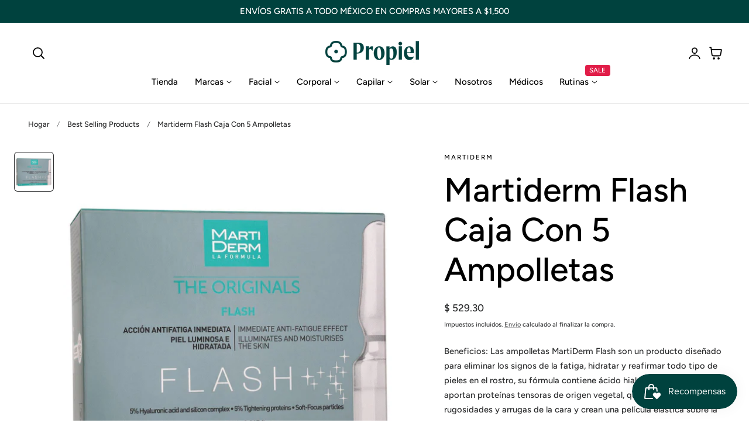

--- FILE ---
content_type: text/html; charset=utf-8
request_url: https://propiel.mx/products/martiderm-flash-caja-con-5-ampolletas
body_size: 67800
content:
<!doctype html>
<html class="no-js" lang="es" dir="ltr">
  <head>
    <meta charset="utf-8">
    <meta http-equiv="X-UA-Compatible" content="IE=edge,chrome=1">
    <meta name="viewport" content="width=device-width, initial-scale=1, maximum-scale=5, viewport-fit=cover">
    <meta name="theme-color" content="">
    <link rel="canonical" href="https://propiel.mx/products/martiderm-flash-caja-con-5-ampolletas"><link rel="preconnect" href="https://fonts.shopifycdn.com" crossorigin><title>
      Martiderm Flash Caja Con 5 Ampolletas
 &ndash; Propiel-MX</title>

    
      <meta name="description" content="Beneficios: Las ampolletas MartiDerm Flash son un producto diseñado para eliminar los signos de la fatiga, hidratar y reafirmar todo tipo de pieles en el rostro, su fórmula contiene ácido hialurónico y silicio, que aportan proteínas tensoras de origen vegetal, que disminuyen las rugosidades y arrugas de la cara y crean">
    

    
    <link rel="preload" as="font" href="//propiel.mx/cdn/fonts/figtree/figtree_n5.3b6b7df38aa5986536945796e1f947445832047c.woff2" type="font/woff2" crossorigin>
    

    <link rel="preload" as="font" href="//propiel.mx/cdn/fonts/figtree/figtree_n5.3b6b7df38aa5986536945796e1f947445832047c.woff2" type="font/woff2" crossorigin>
    

    

<meta property="og:site_name" content="Propiel-MX">
<meta property="og:url" content="https://propiel.mx/products/martiderm-flash-caja-con-5-ampolletas">
<meta property="og:title" content="Martiderm Flash Caja Con 5 Ampolletas">
<meta property="og:type" content="product">
<meta property="og:description" content="Beneficios: Las ampolletas MartiDerm Flash son un producto diseñado para eliminar los signos de la fatiga, hidratar y reafirmar todo tipo de pieles en el rostro, su fórmula contiene ácido hialurónico y silicio, que aportan proteínas tensoras de origen vegetal, que disminuyen las rugosidades y arrugas de la cara y crean"><meta property="og:image" content="http://propiel.mx/cdn/shop/products/PPR111122BK5_636967341992101490_8437000435600.jpg?v=1677007350">
  <meta property="og:image:secure_url" content="https://propiel.mx/cdn/shop/products/PPR111122BK5_636967341992101490_8437000435600.jpg?v=1677007350">
  <meta property="og:image:width" content="1200">
  <meta property="og:image:height" content="1200"><meta property="og:price:amount" content="529.30">
  <meta property="og:price:currency" content="MXN"><meta name="twitter:card" content="summary_large_image">
<meta name="twitter:title" content="Martiderm Flash Caja Con 5 Ampolletas">
<meta name="twitter:description" content="Beneficios: Las ampolletas MartiDerm Flash son un producto diseñado para eliminar los signos de la fatiga, hidratar y reafirmar todo tipo de pieles en el rostro, su fórmula contiene ácido hialurónico y silicio, que aportan proteínas tensoras de origen vegetal, que disminuyen las rugosidades y arrugas de la cara y crean">

    
    <script>window.performance && window.performance.mark && window.performance.mark('shopify.content_for_header.start');</script><meta name="google-site-verification" content="cFSFhd8VQH1ySlbuvtRjDYmzF6mZs-Oz1fuS9lG6zVM">
<meta id="shopify-digital-wallet" name="shopify-digital-wallet" content="/57404457007/digital_wallets/dialog">
<meta name="shopify-checkout-api-token" content="57ec91f77fffaa50ff08b9d296f7bf7e">
<meta id="in-context-paypal-metadata" data-shop-id="57404457007" data-venmo-supported="false" data-environment="production" data-locale="es_ES" data-paypal-v4="true" data-currency="MXN">
<link rel="alternate" type="application/json+oembed" href="https://propiel.mx/products/martiderm-flash-caja-con-5-ampolletas.oembed">
<script async="async" src="/checkouts/internal/preloads.js?locale=es-MX"></script>
<script id="shopify-features" type="application/json">{"accessToken":"57ec91f77fffaa50ff08b9d296f7bf7e","betas":["rich-media-storefront-analytics"],"domain":"propiel.mx","predictiveSearch":true,"shopId":57404457007,"locale":"es"}</script>
<script>var Shopify = Shopify || {};
Shopify.shop = "propiel-mx.myshopify.com";
Shopify.locale = "es";
Shopify.currency = {"active":"MXN","rate":"1.0"};
Shopify.country = "MX";
Shopify.theme = {"name":"Nimbus","id":143544025135,"schema_name":"Nimbus","schema_version":"1.4.0","theme_store_id":3094,"role":"main"};
Shopify.theme.handle = "null";
Shopify.theme.style = {"id":null,"handle":null};
Shopify.cdnHost = "propiel.mx/cdn";
Shopify.routes = Shopify.routes || {};
Shopify.routes.root = "/";</script>
<script type="module">!function(o){(o.Shopify=o.Shopify||{}).modules=!0}(window);</script>
<script>!function(o){function n(){var o=[];function n(){o.push(Array.prototype.slice.apply(arguments))}return n.q=o,n}var t=o.Shopify=o.Shopify||{};t.loadFeatures=n(),t.autoloadFeatures=n()}(window);</script>
<script id="shop-js-analytics" type="application/json">{"pageType":"product"}</script>
<script defer="defer" async type="module" src="//propiel.mx/cdn/shopifycloud/shop-js/modules/v2/client.init-shop-cart-sync_CvZOh8Af.es.esm.js"></script>
<script defer="defer" async type="module" src="//propiel.mx/cdn/shopifycloud/shop-js/modules/v2/chunk.common_3Rxs6Qxh.esm.js"></script>
<script type="module">
  await import("//propiel.mx/cdn/shopifycloud/shop-js/modules/v2/client.init-shop-cart-sync_CvZOh8Af.es.esm.js");
await import("//propiel.mx/cdn/shopifycloud/shop-js/modules/v2/chunk.common_3Rxs6Qxh.esm.js");

  window.Shopify.SignInWithShop?.initShopCartSync?.({"fedCMEnabled":true,"windoidEnabled":true});

</script>
<script>(function() {
  var isLoaded = false;
  function asyncLoad() {
    if (isLoaded) return;
    isLoaded = true;
    var urls = ["https:\/\/chimpstatic.com\/mcjs-connected\/js\/users\/38cb5af4f92ae4b5bc676f5ff\/d722276b14bc6e26591e4fbf3.js?shop=propiel-mx.myshopify.com","https:\/\/js.smile.io\/v1\/smile-shopify.js?shop=propiel-mx.myshopify.com","\/\/www.powr.io\/powr.js?powr-token=propiel-mx.myshopify.com\u0026external-type=shopify\u0026shop=propiel-mx.myshopify.com","https:\/\/static2.rapidsearch.dev\/resultpage.js?shop=propiel-mx.myshopify.com","https:\/\/cdn.nfcube.com\/instafeed-16f6757c0da70f035098dc99b51cd76e.js?shop=propiel-mx.myshopify.com","https:\/\/pc-quiz.s3.us-east-2.amazonaws.com\/current\/quiz-loader.min.js?shop=propiel-mx.myshopify.com"];
    for (var i = 0; i < urls.length; i++) {
      var s = document.createElement('script');
      s.type = 'text/javascript';
      s.async = true;
      s.src = urls[i];
      var x = document.getElementsByTagName('script')[0];
      x.parentNode.insertBefore(s, x);
    }
  };
  if(window.attachEvent) {
    window.attachEvent('onload', asyncLoad);
  } else {
    window.addEventListener('load', asyncLoad, false);
  }
})();</script>
<script id="__st">var __st={"a":57404457007,"offset":-21600,"reqid":"b416f3a9-fa3d-4ed0-bf2f-0e0bb3672289-1768635585","pageurl":"propiel.mx\/products\/martiderm-flash-caja-con-5-ampolletas","u":"011e2e0d68f8","p":"product","rtyp":"product","rid":7248211345455};</script>
<script>window.ShopifyPaypalV4VisibilityTracking = true;</script>
<script id="form-persister">!function(){'use strict';const t='contact',e='new_comment',n=[[t,t],['blogs',e],['comments',e],[t,'customer']],o='password',r='form_key',c=['recaptcha-v3-token','g-recaptcha-response','h-captcha-response',o],s=()=>{try{return window.sessionStorage}catch{return}},i='__shopify_v',u=t=>t.elements[r],a=function(){const t=[...n].map((([t,e])=>`form[action*='/${t}']:not([data-nocaptcha='true']) input[name='form_type'][value='${e}']`)).join(',');var e;return e=t,()=>e?[...document.querySelectorAll(e)].map((t=>t.form)):[]}();function m(t){const e=u(t);a().includes(t)&&(!e||!e.value)&&function(t){try{if(!s())return;!function(t){const e=s();if(!e)return;const n=u(t);if(!n)return;const o=n.value;o&&e.removeItem(o)}(t);const e=Array.from(Array(32),(()=>Math.random().toString(36)[2])).join('');!function(t,e){u(t)||t.append(Object.assign(document.createElement('input'),{type:'hidden',name:r})),t.elements[r].value=e}(t,e),function(t,e){const n=s();if(!n)return;const r=[...t.querySelectorAll(`input[type='${o}']`)].map((({name:t})=>t)),u=[...c,...r],a={};for(const[o,c]of new FormData(t).entries())u.includes(o)||(a[o]=c);n.setItem(e,JSON.stringify({[i]:1,action:t.action,data:a}))}(t,e)}catch(e){console.error('failed to persist form',e)}}(t)}const f=t=>{if('true'===t.dataset.persistBound)return;const e=function(t,e){const n=function(t){return'function'==typeof t.submit?t.submit:HTMLFormElement.prototype.submit}(t).bind(t);return function(){let t;return()=>{t||(t=!0,(()=>{try{e(),n()}catch(t){(t=>{console.error('form submit failed',t)})(t)}})(),setTimeout((()=>t=!1),250))}}()}(t,(()=>{m(t)}));!function(t,e){if('function'==typeof t.submit&&'function'==typeof e)try{t.submit=e}catch{}}(t,e),t.addEventListener('submit',(t=>{t.preventDefault(),e()})),t.dataset.persistBound='true'};!function(){function t(t){const e=(t=>{const e=t.target;return e instanceof HTMLFormElement?e:e&&e.form})(t);e&&m(e)}document.addEventListener('submit',t),document.addEventListener('DOMContentLoaded',(()=>{const e=a();for(const t of e)f(t);var n;n=document.body,new window.MutationObserver((t=>{for(const e of t)if('childList'===e.type&&e.addedNodes.length)for(const t of e.addedNodes)1===t.nodeType&&'FORM'===t.tagName&&a().includes(t)&&f(t)})).observe(n,{childList:!0,subtree:!0,attributes:!1}),document.removeEventListener('submit',t)}))}()}();</script>
<script integrity="sha256-4kQ18oKyAcykRKYeNunJcIwy7WH5gtpwJnB7kiuLZ1E=" data-source-attribution="shopify.loadfeatures" defer="defer" src="//propiel.mx/cdn/shopifycloud/storefront/assets/storefront/load_feature-a0a9edcb.js" crossorigin="anonymous"></script>
<script data-source-attribution="shopify.dynamic_checkout.dynamic.init">var Shopify=Shopify||{};Shopify.PaymentButton=Shopify.PaymentButton||{isStorefrontPortableWallets:!0,init:function(){window.Shopify.PaymentButton.init=function(){};var t=document.createElement("script");t.src="https://propiel.mx/cdn/shopifycloud/portable-wallets/latest/portable-wallets.es.js",t.type="module",document.head.appendChild(t)}};
</script>
<script data-source-attribution="shopify.dynamic_checkout.buyer_consent">
  function portableWalletsHideBuyerConsent(e){var t=document.getElementById("shopify-buyer-consent"),n=document.getElementById("shopify-subscription-policy-button");t&&n&&(t.classList.add("hidden"),t.setAttribute("aria-hidden","true"),n.removeEventListener("click",e))}function portableWalletsShowBuyerConsent(e){var t=document.getElementById("shopify-buyer-consent"),n=document.getElementById("shopify-subscription-policy-button");t&&n&&(t.classList.remove("hidden"),t.removeAttribute("aria-hidden"),n.addEventListener("click",e))}window.Shopify?.PaymentButton&&(window.Shopify.PaymentButton.hideBuyerConsent=portableWalletsHideBuyerConsent,window.Shopify.PaymentButton.showBuyerConsent=portableWalletsShowBuyerConsent);
</script>
<script>
  function portableWalletsCleanup(e){e&&e.src&&console.error("Failed to load portable wallets script "+e.src);var t=document.querySelectorAll("shopify-accelerated-checkout .shopify-payment-button__skeleton, shopify-accelerated-checkout-cart .wallet-cart-button__skeleton"),e=document.getElementById("shopify-buyer-consent");for(let e=0;e<t.length;e++)t[e].remove();e&&e.remove()}function portableWalletsNotLoadedAsModule(e){e instanceof ErrorEvent&&"string"==typeof e.message&&e.message.includes("import.meta")&&"string"==typeof e.filename&&e.filename.includes("portable-wallets")&&(window.removeEventListener("error",portableWalletsNotLoadedAsModule),window.Shopify.PaymentButton.failedToLoad=e,"loading"===document.readyState?document.addEventListener("DOMContentLoaded",window.Shopify.PaymentButton.init):window.Shopify.PaymentButton.init())}window.addEventListener("error",portableWalletsNotLoadedAsModule);
</script>

<script type="module" src="https://propiel.mx/cdn/shopifycloud/portable-wallets/latest/portable-wallets.es.js" onError="portableWalletsCleanup(this)" crossorigin="anonymous"></script>
<script nomodule>
  document.addEventListener("DOMContentLoaded", portableWalletsCleanup);
</script>

<link id="shopify-accelerated-checkout-styles" rel="stylesheet" media="screen" href="https://propiel.mx/cdn/shopifycloud/portable-wallets/latest/accelerated-checkout-backwards-compat.css" crossorigin="anonymous">
<style id="shopify-accelerated-checkout-cart">
        #shopify-buyer-consent {
  margin-top: 1em;
  display: inline-block;
  width: 100%;
}

#shopify-buyer-consent.hidden {
  display: none;
}

#shopify-subscription-policy-button {
  background: none;
  border: none;
  padding: 0;
  text-decoration: underline;
  font-size: inherit;
  cursor: pointer;
}

#shopify-subscription-policy-button::before {
  box-shadow: none;
}

      </style>

<script>window.performance && window.performance.mark && window.performance.mark('shopify.content_for_header.end');</script>

    
<style data-shopify>

  @font-face {
  font-family: Figtree;
  font-weight: 500;
  font-style: normal;
  font-display: swap;
  src: url("//propiel.mx/cdn/fonts/figtree/figtree_n5.3b6b7df38aa5986536945796e1f947445832047c.woff2") format("woff2"),
       url("//propiel.mx/cdn/fonts/figtree/figtree_n5.f26bf6dcae278b0ed902605f6605fa3338e81dab.woff") format("woff");
}

  @font-face {
  font-family: Figtree;
  font-weight: 500;
  font-style: normal;
  font-display: swap;
  src: url("//propiel.mx/cdn/fonts/figtree/figtree_n5.3b6b7df38aa5986536945796e1f947445832047c.woff2") format("woff2"),
       url("//propiel.mx/cdn/fonts/figtree/figtree_n5.f26bf6dcae278b0ed902605f6605fa3338e81dab.woff") format("woff");
}

  @font-face {
  font-family: Figtree;
  font-weight: 600;
  font-style: normal;
  font-display: swap;
  src: url("//propiel.mx/cdn/fonts/figtree/figtree_n6.9d1ea52bb49a0a86cfd1b0383d00f83d3fcc14de.woff2") format("woff2"),
       url("//propiel.mx/cdn/fonts/figtree/figtree_n6.f0fcdea525a0e47b2ae4ab645832a8e8a96d31d3.woff") format("woff");
}

  @font-face {
  font-family: Figtree;
  font-weight: 700;
  font-style: normal;
  font-display: swap;
  src: url("//propiel.mx/cdn/fonts/figtree/figtree_n7.2fd9bfe01586148e644724096c9d75e8c7a90e55.woff2") format("woff2"),
       url("//propiel.mx/cdn/fonts/figtree/figtree_n7.ea05de92d862f9594794ab281c4c3a67501ef5fc.woff") format("woff");
}

  @font-face {
  font-family: Figtree;
  font-weight: 500;
  font-style: italic;
  font-display: swap;
  src: url("//propiel.mx/cdn/fonts/figtree/figtree_i5.969396f679a62854cf82dbf67acc5721e41351f0.woff2") format("woff2"),
       url("//propiel.mx/cdn/fonts/figtree/figtree_i5.93bc1cad6c73ca9815f9777c49176dfc9d2890dd.woff") format("woff");
}

  @font-face {
  font-family: Figtree;
  font-weight: 700;
  font-style: italic;
  font-display: swap;
  src: url("//propiel.mx/cdn/fonts/figtree/figtree_i7.06add7096a6f2ab742e09ec7e498115904eda1fe.woff2") format("woff2"),
       url("//propiel.mx/cdn/fonts/figtree/figtree_i7.ee584b5fcaccdbb5518c0228158941f8df81b101.woff") format("woff");
}

  @font-face {
  font-family: Figtree;
  font-weight: 500;
  font-style: normal;
  font-display: swap;
  src: url("//propiel.mx/cdn/fonts/figtree/figtree_n5.3b6b7df38aa5986536945796e1f947445832047c.woff2") format("woff2"),
       url("//propiel.mx/cdn/fonts/figtree/figtree_n5.f26bf6dcae278b0ed902605f6605fa3338e81dab.woff") format("woff");
}

  @font-face {
  font-family: Figtree;
  font-weight: 500;
  font-style: normal;
  font-display: swap;
  src: url("//propiel.mx/cdn/fonts/figtree/figtree_n5.3b6b7df38aa5986536945796e1f947445832047c.woff2") format("woff2"),
       url("//propiel.mx/cdn/fonts/figtree/figtree_n5.f26bf6dcae278b0ed902605f6605fa3338e81dab.woff") format("woff");
}

  @font-face {
  font-family: Figtree;
  font-weight: 600;
  font-style: normal;
  font-display: swap;
  src: url("//propiel.mx/cdn/fonts/figtree/figtree_n6.9d1ea52bb49a0a86cfd1b0383d00f83d3fcc14de.woff2") format("woff2"),
       url("//propiel.mx/cdn/fonts/figtree/figtree_n6.f0fcdea525a0e47b2ae4ab645832a8e8a96d31d3.woff") format("woff");
}

  @font-face {
  font-family: Figtree;
  font-weight: 700;
  font-style: normal;
  font-display: swap;
  src: url("//propiel.mx/cdn/fonts/figtree/figtree_n7.2fd9bfe01586148e644724096c9d75e8c7a90e55.woff2") format("woff2"),
       url("//propiel.mx/cdn/fonts/figtree/figtree_n7.ea05de92d862f9594794ab281c4c3a67501ef5fc.woff") format("woff");
}

  @font-face {
  font-family: Figtree;
  font-weight: 500;
  font-style: italic;
  font-display: swap;
  src: url("//propiel.mx/cdn/fonts/figtree/figtree_i5.969396f679a62854cf82dbf67acc5721e41351f0.woff2") format("woff2"),
       url("//propiel.mx/cdn/fonts/figtree/figtree_i5.93bc1cad6c73ca9815f9777c49176dfc9d2890dd.woff") format("woff");
}

  @font-face {
  font-family: Figtree;
  font-weight: 700;
  font-style: italic;
  font-display: swap;
  src: url("//propiel.mx/cdn/fonts/figtree/figtree_i7.06add7096a6f2ab742e09ec7e498115904eda1fe.woff2") format("woff2"),
       url("//propiel.mx/cdn/fonts/figtree/figtree_i7.ee584b5fcaccdbb5518c0228158941f8df81b101.woff") format("woff");
}


/**
 * Typography
 * https://type-scale.com/
 */
 :root {
    --size-hxl: 4.0rem;
    --size-h0: 3.6rem;
    --size-h1: 3.2rem;
    --size-h2: 2.8rem;
    --size-h3: 2.2rem;
    --size-h4: 1.8rem;
    --size-h5: 1.6rem;
    --size-h6: 1.5rem;
    --size-large:1.6rem;  
    --size-body: 1.5rem;  
    --size-small:1.3rem;
    --size-tiny: 1.2rem;
  }
@media only screen and (min-width: 990px) {
    :root {
      --size-hxl: 5.6rem;
      --size-h0: 4.8rem;
      --size-h1: 4rem;
      --size-h2: 3.2rem;
      --size-h3: 2.8rem;
      --size-h4: 2.2rem;
      --size-h5: 1.7rem;
      --size-h6: 1.6rem;
      --size-large:1.75rem; 
      --size-body: 1.6rem;  
      --size-small:1.4rem;
      --size-tiny: 1.2rem;
    }
  }


      :root{
        /*Color*/
        --color-background: 255 255 255;
        --color-foreground: 44 45 46;
        --color-heading: 0 0 0;
        --color-accent: 255 91 0;
        --color-border: 224 230 244; 
        --color-input-border: 216 220 229;
        --color-overlay: 51 51 51;
        --color-drawer-background: 255 255 255;
        --color-header-background: 255 255 255;
        --color-header-text: 0 0 0;
        --color-header-link-hover: 68 68 68;
        --color-footer-background: 0 66 62;
        --color-footer-border: 221 221 221;
        --color-footer-heading: 255 255 255;
        --color-footer-text: 255 255 255;
        --color-footer-link: 226 240 243;
        --color-footer-link-hover: 255 255 255;
        --color-placeholder-bg:#f1f1f1;
        --color-placeholder-fill:rgba(var(--color-foreground)/0.5);

        --color-price-discount-background: 225 29 72;--color-price-discount:255 255 255;
        --color-sold-out-background: 204 204 204;--color-sold-out:0 0 0;
        --color-stars: 255 170 71;
        --color-background-card:245 245 245;
       
        /*Button*/
        --btn-solid-bg: 0 0 0;
        --btn-solid-border: 0 0 0;
        --btn-solid-bg-hover: 51 51 51;
        --btn-solid-border-hover: 51 51 51;
        --btn-solid-text: 255 255 255;
        --btn-solid-text-hover: 255 255 255;
        --btn-solid-text-white:0 0 0;
        --btn-solid-white-bg:44 45 46;
        --btn-secondary-solid-bg: 255 236 225;
        --btn-secondary-solid-border: 255 236 225;
        --btn-secondary-solid-text: 255 91 0;
        --btn-secondary-solid-text-hover: 255 91 0;
        --btn-secondary-solid-bg-hover: 255 227 210;
        --btn-secondary-solid-border-hover: 255 227 210;
        --btn-outline-border: 0 0 0;
        --btn-outline-text: 0 0 0;
        --btn-outline-text-white-hover: 0 0 0;
        --btn-underlined-text: 0 0 0;
        --btn-underlined-bg: 0 0 0;
      }
     
      :root{
        /* Appearance and spacing */
        --dropdown-radius: 6px;
        --inputs-radius: 6px;
        --color-shadow:var(--color-heading);
        --shadow: 0 5px 30px rgb(var(--color-heading) / 0.1);
        --shadow-sm: 0 2px 8px rgb(var(--color-heading) / 0.1);
        --badge-corner-radius: 0.4rem;
      }
      :root {
       
        /*Font*/
        --font-body-family: Figtree, sans-serif;
        --font-body-style: normal;
        --font-body-weight: 500;
        --font-body-weight-bold: 800;

        --font-heading-family: Figtree, sans-serif;
        --font-heading-style: normal;
        --font-heading-weight: 500;
        --font-heading-weight-bold: 800;

        --font-body-scale: 0.96;
        --font-heading-scale: 1.5;

        --text-size-hxl : calc(var(--font-heading-scale)*var(--size-hxl));
        --text-size-h0 : calc(var(--font-heading-scale)*var(--size-h0));
        --text-size-h1 : calc(var(--font-heading-scale)*var(--size-h1));
        --text-size-h2 : calc(var(--font-heading-scale)*var(--size-h2));
        --text-size-h3 : calc(var(--font-heading-scale)*var(--size-h3));
        --text-size-h4 : calc(var(--font-heading-scale)*var(--size-h4));
        --text-size-h5 : calc(var(--font-heading-scale)*var(--size-h5));
        --text-size-h6 : calc(var(--font-heading-scale)*var(--size-h6));
        --text-size-large : calc(var(--font-body-scale)*var(--size-large));
        --text-size-base : calc(var(--font-body-scale)*var(--size-body));
        --text-size-small : calc(var(--font-body-scale)*var(--size-small));
        --text-size-tiny : calc(var(--font-body-scale)*var(--size-tiny));

        --font-heading-spacing: 0px;
        --font-body-spacing: 0px;
        --font-heading-transform: none;
        --font-subheading-family: var(--font-body-family) ;
        --font-subheading-scale:  1.0;
        --font-subheading-spacing: 2px;
        --font-subheading-transform: uppercase;
        --font-subheading-weight: 500;
        --text-size-subheading:  calc(var(--font-subheading-scale)* 1.2rem);
        --font-card-title-family: var(--font-heading-family) ;
        --font-card-title-scale:  1.0;
        --font-card-title-spacing: 0px;
        --font-card-title-transform: none;
        --font-card-title-weight: medium;


        --container-max-width:1300px;
        --fluid-container-width:100%;
        --inputs-border-width:1px;
        --icon-stroke-width: 1.8;
        --icon-style : ;
        
        /* Buttons */
        --btn-padding-vertical:8px;
        --btn-padding-horizontal:28px;
        --btn-padding-vertical-sm:0.8rem;
        --btn-padding-horizontal-sm:1.6rem;
        --height-btn: 48px;
        --thickness-btn-outline: 1px;
        --thickness-btn-underline: 1px;
        --inputs-thickness: 1px;

        --btn-font-family:  var(--font-body-family) ;
        --btn-font-scale :0.98;
        --btn-font-size: calc(var(--btn-font-scale) * 1.6rem);
        --btn-font-spacing: 0px;
        --btn-font-weight: 500;
        --btn-font-transform: none;
        --btn-border-radius:6px;
        

        --media-radius: 6px;
        --fluid-offset:24px;
        --max-width-drawer:540px;

        /*Animation hover*/
        
        --btn-transform: scaleX(0);
        --btn-transform-origin: center right;
        --btn-transform-hover: none;
        --btn-transform-origin-hover:center left;
        --btn-opacity: 1;
        --btn-opacity-hover: 1;
      }
      :root {
        --duration-short: 100ms;
        --duration-default: 200ms;
        --duration-announcement-bar: 250ms;
        --duration-medium: 300ms;
        --duration-long: 500ms;
        --duration-extra-long: 600ms;
        --duration-extra-longer: 750ms;
        --duration-extended: 0.5s;
        --ease-out-slow: cubic-bezier(.26,.54,.32,1);
        --animation-slide-in: slideIn  var(--duration-extended) var(--ease-out-slow) forwards;
        --animation-fade-in: fadeIn var(--duration-extended) var(--ease-out-slow);
      }

        shopify-accelerated-checkout {
          --shopify-accelerated-checkout-button-block-size: var(--height-btn);
          --shopify-accelerated-checkout-button-border-radius: var(--btn-border-radius);
          --shopify-accelerated-checkout-button-box-shadow: none;
          --shopify-accelerated-checkout-skeleton-background-color: #dedede;
          --shopify-accelerated-checkout-skeleton-animation-opacity-start: 1;
          --shopify-accelerated-checkout-skeleton-animation-opacity-end: 0.5;
          --shopify-accelerated-checkout-skeleton-animation-duration: 4s;
          --shopify-accelerated-checkout-skeleton-animation-timing-function: ease;
        }

        shopify-accelerated-checkout-cart {
          --shopify-accelerated-checkout-button-block-size: var(--height-btn);
          --shopify-accelerated-checkout-button-inline-size: var(--height-btn);
          --shopify-accelerated-checkout-button-border-radius:var(--btn-border-radius);
          --shopify-accelerated-checkout-button-box-shadow: none;
          --shopify-accelerated-checkout-inline-alignment: flex-center;
          --shopify-accelerated-checkout-row-gap: 8px;
          --shopify-accelerated-checkout-skeleton-background-color: #dedede;
          --shopify-accelerated-checkout-skeleton-animation-opacity-start: 1;
          --shopify-accelerated-checkout-skeleton-animation-opacity-end: 0.5;
          --shopify-accelerated-checkout-skeleton-animation-duration: 4s;
          --shopify-accelerated-checkout-skeleton-animation-timing-function: ease;
        }
      

      *,
      *::before,
      *::after {
        box-sizing: inherit;
      }

      html {
        box-sizing: border-box;
        font-size: calc(var(--font-body-scale) * 62.25%);
        height: 100%;
      }

      body {
        text-rendering: optimizeSpeed;
        display: flex;
        flex-direction: column;
        justify-content:start;
        overflow-wrap: break-word;
        margin: 0;
        letter-spacing: var(--font-body-spacing);
        line-height: calc(1 + 0.8 / var(--font-body-scale));
        font-family: var(--font-body-family);
        font-style: var(--font-body-style);
        font-weight: var(--font-body-weight);
        font-size: var(--text-size-base);
        color:rgb(var(--color-foreground));
        background-color: rgb(var(--color-background));
      }
      

      @media screen and (min-width: 750px) {
        body {
          font-size: var(--text-size-base);
        }
      }
      .no-js .no-js-hidden {
          display: none ;
      }</style>

    <link href="//propiel.mx/cdn/shop/t/18/assets/theme.css?v=20472329655395440901745866573" rel="stylesheet" type="text/css" media="all" />
    
    <script src="//propiel.mx/cdn/shop/t/18/assets/vendor.js?v=159107135763146981071743790116" defer="defer"></script>
<script src="//propiel.mx/cdn/shop/t/18/assets/constants.js?v=58251544750838685771743790114" defer="defer"></script>
<script src="//propiel.mx/cdn/shop/t/18/assets/pubsub.js?v=158357773527763999511743790115" defer="defer"></script>
<script src="//propiel.mx/cdn/shop/t/18/assets/theme.js?v=53636076907686844521743790116" defer="defer"></script><script src="//propiel.mx/cdn/shop/t/18/assets/animations.js?v=42119437843606348031743790114" defer="defer"></script> 
    <script>
      document.documentElement.className = document.documentElement.className.replace('no-js', 'js');
      if (Shopify.designMode) {
        document.documentElement.classList.add('shopify-design-mode');
      }
    </script><link rel="stylesheet" href="//propiel.mx/cdn/shop/t/18/assets/component-predictive-search.css?v=121641787366765705261743790114" media="print" onload="this.media='all'" ><!-- BEGIN app block: shopify://apps/helium-customer-fields/blocks/app-embed/bab58598-3e6a-4377-aaaa-97189b15f131 -->







































<script>
  if ('CF' in window) {
    window.CF.appEmbedEnabled = true;
  } else {
    window.CF = {
      appEmbedEnabled: true,
    };
  }

  window.CF.editAccountFormId = "";
  window.CF.registrationFormId = "BXt5Bd";
</script>

<!-- BEGIN app snippet: patch-registration-links -->







































<script>
  function patchRegistrationLinks() {
    const PATCHABLE_LINKS_SELECTOR = 'a[href*="/account/register"]';

    const search = new URLSearchParams(window.location.search);
    const checkoutUrl = search.get('checkout_url');
    const returnUrl = search.get('return_url');

    const redirectUrl = checkoutUrl || returnUrl;
    if (!redirectUrl) return;

    const registrationLinks = Array.from(document.querySelectorAll(PATCHABLE_LINKS_SELECTOR));
    registrationLinks.forEach(link => {
      const url = new URL(link.href);

      url.searchParams.set('return_url', redirectUrl);

      link.href = url.href;
    });
  }

  if (['complete', 'interactive', 'loaded'].includes(document.readyState)) {
    patchRegistrationLinks();
  } else {
    document.addEventListener('DOMContentLoaded', () => patchRegistrationLinks());
  }
</script><!-- END app snippet -->
<!-- BEGIN app snippet: patch-login-grecaptcha-conflict -->







































<script>
  // Fixes a problem where both grecaptcha and hcaptcha response fields are included in the /account/login form submission
  // resulting in a 404 on the /challenge page.
  // This is caused by our triggerShopifyRecaptchaLoad function in initialize-forms.liquid.ejs
  // The fix itself just removes the unnecessary g-recaptcha-response input

  function patchLoginGrecaptchaConflict() {
    Array.from(document.querySelectorAll('form')).forEach(form => {
      form.addEventListener('submit', e => {
        const grecaptchaResponse = form.querySelector('[name="g-recaptcha-response"]');
        const hcaptchaResponse = form.querySelector('[name="h-captcha-response"]');

        if (grecaptchaResponse && hcaptchaResponse) {
          // Can't use both. Only keep hcaptcha response field.
          grecaptchaResponse.parentElement.removeChild(grecaptchaResponse);
        }
      })
    })
  }

  if (['complete', 'interactive', 'loaded'].includes(document.readyState)) {
    patchLoginGrecaptchaConflict();
  } else {
    document.addEventListener('DOMContentLoaded', () => patchLoginGrecaptchaConflict());
  }
</script><!-- END app snippet -->
<!-- BEGIN app snippet: embed-data -->


























































<script>
  window.CF.version = "5.1.3";
  window.CF.environment = 
  {
  
  "domain": "propiel-mx.myshopify.com",
  "servicesToken": "1768635585:2cf507efa325c2726a06da78c4f994f5582f35cdf7bcd8c2903ac8ffd4fc2f14",
  "baseApiUrl": "https:\/\/app.customerfields.com",
  "captchaSiteKey": "6LdYtmYrAAAAAA87BGEAQEjfnGH-geBXDP9zG_sG",
  "captchaEnabled": true,
  "proxyPath": "\/tools\/customr",
  "countries": [{"name":"Afghanistan","code":"AF"},{"name":"Åland Islands","code":"AX"},{"name":"Albania","code":"AL"},{"name":"Algeria","code":"DZ"},{"name":"Andorra","code":"AD"},{"name":"Angola","code":"AO"},{"name":"Anguilla","code":"AI"},{"name":"Antigua \u0026 Barbuda","code":"AG"},{"name":"Argentina","code":"AR","provinces":[{"name":"Buenos Aires Province","code":"B"},{"name":"Catamarca","code":"K"},{"name":"Chaco","code":"H"},{"name":"Chubut","code":"U"},{"name":"Buenos Aires (Autonomous City)","code":"C"},{"name":"Córdoba","code":"X"},{"name":"Corrientes","code":"W"},{"name":"Entre Ríos","code":"E"},{"name":"Formosa","code":"P"},{"name":"Jujuy","code":"Y"},{"name":"La Pampa","code":"L"},{"name":"La Rioja","code":"F"},{"name":"Mendoza","code":"M"},{"name":"Misiones","code":"N"},{"name":"Neuquén","code":"Q"},{"name":"Río Negro","code":"R"},{"name":"Salta","code":"A"},{"name":"San Juan","code":"J"},{"name":"San Luis","code":"D"},{"name":"Santa Cruz","code":"Z"},{"name":"Santa Fe","code":"S"},{"name":"Santiago del Estero","code":"G"},{"name":"Tierra del Fuego","code":"V"},{"name":"Tucumán","code":"T"}]},{"name":"Armenia","code":"AM"},{"name":"Aruba","code":"AW"},{"name":"Ascension Island","code":"AC"},{"name":"Australia","code":"AU","provinces":[{"name":"Australian Capital Territory","code":"ACT"},{"name":"New South Wales","code":"NSW"},{"name":"Northern Territory","code":"NT"},{"name":"Queensland","code":"QLD"},{"name":"South Australia","code":"SA"},{"name":"Tasmania","code":"TAS"},{"name":"Victoria","code":"VIC"},{"name":"Western Australia","code":"WA"}]},{"name":"Austria","code":"AT"},{"name":"Azerbaijan","code":"AZ"},{"name":"Bahamas","code":"BS"},{"name":"Bahrain","code":"BH"},{"name":"Bangladesh","code":"BD"},{"name":"Barbados","code":"BB"},{"name":"Belarus","code":"BY"},{"name":"Belgium","code":"BE"},{"name":"Belize","code":"BZ"},{"name":"Benin","code":"BJ"},{"name":"Bermuda","code":"BM"},{"name":"Bhutan","code":"BT"},{"name":"Bolivia","code":"BO"},{"name":"Bosnia \u0026 Herzegovina","code":"BA"},{"name":"Botswana","code":"BW"},{"name":"Brazil","code":"BR","provinces":[{"name":"Acre","code":"AC"},{"name":"Alagoas","code":"AL"},{"name":"Amapá","code":"AP"},{"name":"Amazonas","code":"AM"},{"name":"Bahia","code":"BA"},{"name":"Ceará","code":"CE"},{"name":"Federal District","code":"DF"},{"name":"Espírito Santo","code":"ES"},{"name":"Goiás","code":"GO"},{"name":"Maranhão","code":"MA"},{"name":"Mato Grosso","code":"MT"},{"name":"Mato Grosso do Sul","code":"MS"},{"name":"Minas Gerais","code":"MG"},{"name":"Pará","code":"PA"},{"name":"Paraíba","code":"PB"},{"name":"Paraná","code":"PR"},{"name":"Pernambuco","code":"PE"},{"name":"Piauí","code":"PI"},{"name":"Rio Grande do Norte","code":"RN"},{"name":"Rio Grande do Sul","code":"RS"},{"name":"Rio de Janeiro","code":"RJ"},{"name":"Rondônia","code":"RO"},{"name":"Roraima","code":"RR"},{"name":"Santa Catarina","code":"SC"},{"name":"São Paulo","code":"SP"},{"name":"Sergipe","code":"SE"},{"name":"Tocantins","code":"TO"}]},{"name":"British Indian Ocean Territory","code":"IO"},{"name":"British Virgin Islands","code":"VG"},{"name":"Brunei","code":"BN"},{"name":"Bulgaria","code":"BG"},{"name":"Burkina Faso","code":"BF"},{"name":"Burundi","code":"BI"},{"name":"Cambodia","code":"KH"},{"name":"Cameroon","code":"CM"},{"name":"Canada","code":"CA","provinces":[{"name":"Alberta","code":"AB"},{"name":"British Columbia","code":"BC"},{"name":"Manitoba","code":"MB"},{"name":"New Brunswick","code":"NB"},{"name":"Newfoundland and Labrador","code":"NL"},{"name":"Northwest Territories","code":"NT"},{"name":"Nova Scotia","code":"NS"},{"name":"Nunavut","code":"NU"},{"name":"Ontario","code":"ON"},{"name":"Prince Edward Island","code":"PE"},{"name":"Quebec","code":"QC"},{"name":"Saskatchewan","code":"SK"},{"name":"Yukon","code":"YT"}]},{"name":"Cape Verde","code":"CV"},{"name":"Caribbean Netherlands","code":"BQ"},{"name":"Cayman Islands","code":"KY"},{"name":"Central African Republic","code":"CF"},{"name":"Chad","code":"TD"},{"name":"Chile","code":"CL","provinces":[{"name":"Arica y Parinacota","code":"AP"},{"name":"Tarapacá","code":"TA"},{"name":"Antofagasta","code":"AN"},{"name":"Atacama","code":"AT"},{"name":"Coquimbo","code":"CO"},{"name":"Valparaíso","code":"VS"},{"name":"Santiago Metropolitan","code":"RM"},{"name":"Libertador General Bernardo O’Higgins","code":"LI"},{"name":"Maule","code":"ML"},{"name":"Ñuble","code":"NB"},{"name":"Bío Bío","code":"BI"},{"name":"Araucanía","code":"AR"},{"name":"Los Ríos","code":"LR"},{"name":"Los Lagos","code":"LL"},{"name":"Aysén","code":"AI"},{"name":"Magallanes Region","code":"MA"}]},{"name":"China","code":"CN","provinces":[{"name":"Anhui","code":"AH"},{"name":"Beijing","code":"BJ"},{"name":"Chongqing","code":"CQ"},{"name":"Fujian","code":"FJ"},{"name":"Gansu","code":"GS"},{"name":"Guangdong","code":"GD"},{"name":"Guangxi","code":"GX"},{"name":"Guizhou","code":"GZ"},{"name":"Hainan","code":"HI"},{"name":"Hebei","code":"HE"},{"name":"Heilongjiang","code":"HL"},{"name":"Henan","code":"HA"},{"name":"Hubei","code":"HB"},{"name":"Hunan","code":"HN"},{"name":"Inner Mongolia","code":"NM"},{"name":"Jiangsu","code":"JS"},{"name":"Jiangxi","code":"JX"},{"name":"Jilin","code":"JL"},{"name":"Liaoning","code":"LN"},{"name":"Ningxia","code":"NX"},{"name":"Qinghai","code":"QH"},{"name":"Shaanxi","code":"SN"},{"name":"Shandong","code":"SD"},{"name":"Shanghai","code":"SH"},{"name":"Shanxi","code":"SX"},{"name":"Sichuan","code":"SC"},{"name":"Tianjin","code":"TJ"},{"name":"Xinjiang","code":"XJ"},{"name":"Tibet","code":"YZ"},{"name":"Yunnan","code":"YN"},{"name":"Zhejiang","code":"ZJ"}]},{"name":"Christmas Island","code":"CX"},{"name":"Cocos (Keeling) Islands","code":"CC"},{"name":"Colombia","code":"CO","provinces":[{"name":"Capital District","code":"DC"},{"name":"Amazonas","code":"AMA"},{"name":"Antioquia","code":"ANT"},{"name":"Arauca","code":"ARA"},{"name":"Atlántico","code":"ATL"},{"name":"Bolívar","code":"BOL"},{"name":"Boyacá","code":"BOY"},{"name":"Caldas","code":"CAL"},{"name":"Caquetá","code":"CAQ"},{"name":"Casanare","code":"CAS"},{"name":"Cauca","code":"CAU"},{"name":"Cesar","code":"CES"},{"name":"Chocó","code":"CHO"},{"name":"Córdoba","code":"COR"},{"name":"Cundinamarca","code":"CUN"},{"name":"Guainía","code":"GUA"},{"name":"Guaviare","code":"GUV"},{"name":"Huila","code":"HUI"},{"name":"La Guajira","code":"LAG"},{"name":"Magdalena","code":"MAG"},{"name":"Meta","code":"MET"},{"name":"Nariño","code":"NAR"},{"name":"Norte de Santander","code":"NSA"},{"name":"Putumayo","code":"PUT"},{"name":"Quindío","code":"QUI"},{"name":"Risaralda","code":"RIS"},{"name":"San Andrés \u0026 Providencia","code":"SAP"},{"name":"Santander","code":"SAN"},{"name":"Sucre","code":"SUC"},{"name":"Tolima","code":"TOL"},{"name":"Valle del Cauca","code":"VAC"},{"name":"Vaupés","code":"VAU"},{"name":"Vichada","code":"VID"}]},{"name":"Comoros","code":"KM"},{"name":"Congo - Brazzaville","code":"CG"},{"name":"Congo - Kinshasa","code":"CD"},{"name":"Cook Islands","code":"CK"},{"name":"Costa Rica","code":"CR","provinces":[{"name":"Alajuela","code":"CR-A"},{"name":"Cartago","code":"CR-C"},{"name":"Guanacaste","code":"CR-G"},{"name":"Heredia","code":"CR-H"},{"name":"Limón","code":"CR-L"},{"name":"Puntarenas","code":"CR-P"},{"name":"San José","code":"CR-SJ"}]},{"name":"Croatia","code":"HR"},{"name":"Curaçao","code":"CW"},{"name":"Cyprus","code":"CY"},{"name":"Czechia","code":"CZ"},{"name":"Côte d’Ivoire","code":"CI"},{"name":"Denmark","code":"DK"},{"name":"Djibouti","code":"DJ"},{"name":"Dominica","code":"DM"},{"name":"Dominican Republic","code":"DO"},{"name":"Ecuador","code":"EC"},{"name":"Egypt","code":"EG","provinces":[{"name":"6th of October","code":"SU"},{"name":"Al Sharqia","code":"SHR"},{"name":"Alexandria","code":"ALX"},{"name":"Aswan","code":"ASN"},{"name":"Asyut","code":"AST"},{"name":"Beheira","code":"BH"},{"name":"Beni Suef","code":"BNS"},{"name":"Cairo","code":"C"},{"name":"Dakahlia","code":"DK"},{"name":"Damietta","code":"DT"},{"name":"Faiyum","code":"FYM"},{"name":"Gharbia","code":"GH"},{"name":"Giza","code":"GZ"},{"name":"Helwan","code":"HU"},{"name":"Ismailia","code":"IS"},{"name":"Kafr el-Sheikh","code":"KFS"},{"name":"Luxor","code":"LX"},{"name":"Matrouh","code":"MT"},{"name":"Minya","code":"MN"},{"name":"Monufia","code":"MNF"},{"name":"New Valley","code":"WAD"},{"name":"North Sinai","code":"SIN"},{"name":"Port Said","code":"PTS"},{"name":"Qalyubia","code":"KB"},{"name":"Qena","code":"KN"},{"name":"Red Sea","code":"BA"},{"name":"Sohag","code":"SHG"},{"name":"South Sinai","code":"JS"},{"name":"Suez","code":"SUZ"}]},{"name":"El Salvador","code":"SV","provinces":[{"name":"Ahuachapán","code":"SV-AH"},{"name":"Cabañas","code":"SV-CA"},{"name":"Chalatenango","code":"SV-CH"},{"name":"Cuscatlán","code":"SV-CU"},{"name":"La Libertad","code":"SV-LI"},{"name":"La Paz","code":"SV-PA"},{"name":"La Unión","code":"SV-UN"},{"name":"Morazán","code":"SV-MO"},{"name":"San Miguel","code":"SV-SM"},{"name":"San Salvador","code":"SV-SS"},{"name":"San Vicente","code":"SV-SV"},{"name":"Santa Ana","code":"SV-SA"},{"name":"Sonsonate","code":"SV-SO"},{"name":"Usulután","code":"SV-US"}]},{"name":"Equatorial Guinea","code":"GQ"},{"name":"Eritrea","code":"ER"},{"name":"Estonia","code":"EE"},{"name":"Eswatini","code":"SZ"},{"name":"Ethiopia","code":"ET"},{"name":"Falkland Islands","code":"FK"},{"name":"Faroe Islands","code":"FO"},{"name":"Fiji","code":"FJ"},{"name":"Finland","code":"FI"},{"name":"France","code":"FR"},{"name":"French Guiana","code":"GF"},{"name":"French Polynesia","code":"PF"},{"name":"French Southern Territories","code":"TF"},{"name":"Gabon","code":"GA"},{"name":"Gambia","code":"GM"},{"name":"Georgia","code":"GE"},{"name":"Germany","code":"DE"},{"name":"Ghana","code":"GH"},{"name":"Gibraltar","code":"GI"},{"name":"Greece","code":"GR"},{"name":"Greenland","code":"GL"},{"name":"Grenada","code":"GD"},{"name":"Guadeloupe","code":"GP"},{"name":"Guatemala","code":"GT","provinces":[{"name":"Alta Verapaz","code":"AVE"},{"name":"Baja Verapaz","code":"BVE"},{"name":"Chimaltenango","code":"CMT"},{"name":"Chiquimula","code":"CQM"},{"name":"El Progreso","code":"EPR"},{"name":"Escuintla","code":"ESC"},{"name":"Guatemala","code":"GUA"},{"name":"Huehuetenango","code":"HUE"},{"name":"Izabal","code":"IZA"},{"name":"Jalapa","code":"JAL"},{"name":"Jutiapa","code":"JUT"},{"name":"Petén","code":"PET"},{"name":"Quetzaltenango","code":"QUE"},{"name":"Quiché","code":"QUI"},{"name":"Retalhuleu","code":"RET"},{"name":"Sacatepéquez","code":"SAC"},{"name":"San Marcos","code":"SMA"},{"name":"Santa Rosa","code":"SRO"},{"name":"Sololá","code":"SOL"},{"name":"Suchitepéquez","code":"SUC"},{"name":"Totonicapán","code":"TOT"},{"name":"Zacapa","code":"ZAC"}]},{"name":"Guernsey","code":"GG"},{"name":"Guinea","code":"GN"},{"name":"Guinea-Bissau","code":"GW"},{"name":"Guyana","code":"GY"},{"name":"Haiti","code":"HT"},{"name":"Honduras","code":"HN"},{"name":"Hong Kong SAR","code":"HK","provinces":[{"name":"Hong Kong Island","code":"HK"},{"name":"Kowloon","code":"KL"},{"name":"New Territories","code":"NT"}]},{"name":"Hungary","code":"HU"},{"name":"Iceland","code":"IS"},{"name":"India","code":"IN","provinces":[{"name":"Andaman and Nicobar Islands","code":"AN"},{"name":"Andhra Pradesh","code":"AP"},{"name":"Arunachal Pradesh","code":"AR"},{"name":"Assam","code":"AS"},{"name":"Bihar","code":"BR"},{"name":"Chandigarh","code":"CH"},{"name":"Chhattisgarh","code":"CG"},{"name":"Dadra and Nagar Haveli","code":"DN"},{"name":"Daman and Diu","code":"DD"},{"name":"Delhi","code":"DL"},{"name":"Goa","code":"GA"},{"name":"Gujarat","code":"GJ"},{"name":"Haryana","code":"HR"},{"name":"Himachal Pradesh","code":"HP"},{"name":"Jammu and Kashmir","code":"JK"},{"name":"Jharkhand","code":"JH"},{"name":"Karnataka","code":"KA"},{"name":"Kerala","code":"KL"},{"name":"Ladakh","code":"LA"},{"name":"Lakshadweep","code":"LD"},{"name":"Madhya Pradesh","code":"MP"},{"name":"Maharashtra","code":"MH"},{"name":"Manipur","code":"MN"},{"name":"Meghalaya","code":"ML"},{"name":"Mizoram","code":"MZ"},{"name":"Nagaland","code":"NL"},{"name":"Odisha","code":"OR"},{"name":"Puducherry","code":"PY"},{"name":"Punjab","code":"PB"},{"name":"Rajasthan","code":"RJ"},{"name":"Sikkim","code":"SK"},{"name":"Tamil Nadu","code":"TN"},{"name":"Telangana","code":"TS"},{"name":"Tripura","code":"TR"},{"name":"Uttar Pradesh","code":"UP"},{"name":"Uttarakhand","code":"UK"},{"name":"West Bengal","code":"WB"}]},{"name":"Indonesia","code":"ID","provinces":[{"name":"Aceh","code":"AC"},{"name":"Bali","code":"BA"},{"name":"Bangka–Belitung Islands","code":"BB"},{"name":"Banten","code":"BT"},{"name":"Bengkulu","code":"BE"},{"name":"Gorontalo","code":"GO"},{"name":"Jakarta","code":"JK"},{"name":"Jambi","code":"JA"},{"name":"West Java","code":"JB"},{"name":"Central Java","code":"JT"},{"name":"East Java","code":"JI"},{"name":"West Kalimantan","code":"KB"},{"name":"South Kalimantan","code":"KS"},{"name":"Central Kalimantan","code":"KT"},{"name":"East Kalimantan","code":"KI"},{"name":"North Kalimantan","code":"KU"},{"name":"Riau Islands","code":"KR"},{"name":"Lampung","code":"LA"},{"name":"Maluku","code":"MA"},{"name":"North Maluku","code":"MU"},{"name":"North Sumatra","code":"SU"},{"name":"West Nusa Tenggara","code":"NB"},{"name":"East Nusa Tenggara","code":"NT"},{"name":"Papua","code":"PA"},{"name":"West Papua","code":"PB"},{"name":"Riau","code":"RI"},{"name":"South Sumatra","code":"SS"},{"name":"West Sulawesi","code":"SR"},{"name":"South Sulawesi","code":"SN"},{"name":"Central Sulawesi","code":"ST"},{"name":"Southeast Sulawesi","code":"SG"},{"name":"North Sulawesi","code":"SA"},{"name":"West Sumatra","code":"SB"},{"name":"Yogyakarta","code":"YO"}]},{"name":"Iraq","code":"IQ"},{"name":"Ireland","code":"IE","provinces":[{"name":"Carlow","code":"CW"},{"name":"Cavan","code":"CN"},{"name":"Clare","code":"CE"},{"name":"Cork","code":"CO"},{"name":"Donegal","code":"DL"},{"name":"Dublin","code":"D"},{"name":"Galway","code":"G"},{"name":"Kerry","code":"KY"},{"name":"Kildare","code":"KE"},{"name":"Kilkenny","code":"KK"},{"name":"Laois","code":"LS"},{"name":"Leitrim","code":"LM"},{"name":"Limerick","code":"LK"},{"name":"Longford","code":"LD"},{"name":"Louth","code":"LH"},{"name":"Mayo","code":"MO"},{"name":"Meath","code":"MH"},{"name":"Monaghan","code":"MN"},{"name":"Offaly","code":"OY"},{"name":"Roscommon","code":"RN"},{"name":"Sligo","code":"SO"},{"name":"Tipperary","code":"TA"},{"name":"Waterford","code":"WD"},{"name":"Westmeath","code":"WH"},{"name":"Wexford","code":"WX"},{"name":"Wicklow","code":"WW"}]},{"name":"Isle of Man","code":"IM"},{"name":"Israel","code":"IL"},{"name":"Italy","code":"IT","provinces":[{"name":"Agrigento","code":"AG"},{"name":"Alessandria","code":"AL"},{"name":"Ancona","code":"AN"},{"name":"Aosta Valley","code":"AO"},{"name":"Arezzo","code":"AR"},{"name":"Ascoli Piceno","code":"AP"},{"name":"Asti","code":"AT"},{"name":"Avellino","code":"AV"},{"name":"Bari","code":"BA"},{"name":"Barletta-Andria-Trani","code":"BT"},{"name":"Belluno","code":"BL"},{"name":"Benevento","code":"BN"},{"name":"Bergamo","code":"BG"},{"name":"Biella","code":"BI"},{"name":"Bologna","code":"BO"},{"name":"South Tyrol","code":"BZ"},{"name":"Brescia","code":"BS"},{"name":"Brindisi","code":"BR"},{"name":"Cagliari","code":"CA"},{"name":"Caltanissetta","code":"CL"},{"name":"Campobasso","code":"CB"},{"name":"Carbonia-Iglesias","code":"CI"},{"name":"Caserta","code":"CE"},{"name":"Catania","code":"CT"},{"name":"Catanzaro","code":"CZ"},{"name":"Chieti","code":"CH"},{"name":"Como","code":"CO"},{"name":"Cosenza","code":"CS"},{"name":"Cremona","code":"CR"},{"name":"Crotone","code":"KR"},{"name":"Cuneo","code":"CN"},{"name":"Enna","code":"EN"},{"name":"Fermo","code":"FM"},{"name":"Ferrara","code":"FE"},{"name":"Florence","code":"FI"},{"name":"Foggia","code":"FG"},{"name":"Forlì-Cesena","code":"FC"},{"name":"Frosinone","code":"FR"},{"name":"Genoa","code":"GE"},{"name":"Gorizia","code":"GO"},{"name":"Grosseto","code":"GR"},{"name":"Imperia","code":"IM"},{"name":"Isernia","code":"IS"},{"name":"L’Aquila","code":"AQ"},{"name":"La Spezia","code":"SP"},{"name":"Latina","code":"LT"},{"name":"Lecce","code":"LE"},{"name":"Lecco","code":"LC"},{"name":"Livorno","code":"LI"},{"name":"Lodi","code":"LO"},{"name":"Lucca","code":"LU"},{"name":"Macerata","code":"MC"},{"name":"Mantua","code":"MN"},{"name":"Massa and Carrara","code":"MS"},{"name":"Matera","code":"MT"},{"name":"Medio Campidano","code":"VS"},{"name":"Messina","code":"ME"},{"name":"Milan","code":"MI"},{"name":"Modena","code":"MO"},{"name":"Monza and Brianza","code":"MB"},{"name":"Naples","code":"NA"},{"name":"Novara","code":"NO"},{"name":"Nuoro","code":"NU"},{"name":"Ogliastra","code":"OG"},{"name":"Olbia-Tempio","code":"OT"},{"name":"Oristano","code":"OR"},{"name":"Padua","code":"PD"},{"name":"Palermo","code":"PA"},{"name":"Parma","code":"PR"},{"name":"Pavia","code":"PV"},{"name":"Perugia","code":"PG"},{"name":"Pesaro and Urbino","code":"PU"},{"name":"Pescara","code":"PE"},{"name":"Piacenza","code":"PC"},{"name":"Pisa","code":"PI"},{"name":"Pistoia","code":"PT"},{"name":"Pordenone","code":"PN"},{"name":"Potenza","code":"PZ"},{"name":"Prato","code":"PO"},{"name":"Ragusa","code":"RG"},{"name":"Ravenna","code":"RA"},{"name":"Reggio Calabria","code":"RC"},{"name":"Reggio Emilia","code":"RE"},{"name":"Rieti","code":"RI"},{"name":"Rimini","code":"RN"},{"name":"Rome","code":"RM"},{"name":"Rovigo","code":"RO"},{"name":"Salerno","code":"SA"},{"name":"Sassari","code":"SS"},{"name":"Savona","code":"SV"},{"name":"Siena","code":"SI"},{"name":"Syracuse","code":"SR"},{"name":"Sondrio","code":"SO"},{"name":"Taranto","code":"TA"},{"name":"Teramo","code":"TE"},{"name":"Terni","code":"TR"},{"name":"Turin","code":"TO"},{"name":"Trapani","code":"TP"},{"name":"Trentino","code":"TN"},{"name":"Treviso","code":"TV"},{"name":"Trieste","code":"TS"},{"name":"Udine","code":"UD"},{"name":"Varese","code":"VA"},{"name":"Venice","code":"VE"},{"name":"Verbano-Cusio-Ossola","code":"VB"},{"name":"Vercelli","code":"VC"},{"name":"Verona","code":"VR"},{"name":"Vibo Valentia","code":"VV"},{"name":"Vicenza","code":"VI"},{"name":"Viterbo","code":"VT"}]},{"name":"Jamaica","code":"JM"},{"name":"Japan","code":"JP","provinces":[{"name":"Hokkaido","code":"JP-01"},{"name":"Aomori","code":"JP-02"},{"name":"Iwate","code":"JP-03"},{"name":"Miyagi","code":"JP-04"},{"name":"Akita","code":"JP-05"},{"name":"Yamagata","code":"JP-06"},{"name":"Fukushima","code":"JP-07"},{"name":"Ibaraki","code":"JP-08"},{"name":"Tochigi","code":"JP-09"},{"name":"Gunma","code":"JP-10"},{"name":"Saitama","code":"JP-11"},{"name":"Chiba","code":"JP-12"},{"name":"Tokyo","code":"JP-13"},{"name":"Kanagawa","code":"JP-14"},{"name":"Niigata","code":"JP-15"},{"name":"Toyama","code":"JP-16"},{"name":"Ishikawa","code":"JP-17"},{"name":"Fukui","code":"JP-18"},{"name":"Yamanashi","code":"JP-19"},{"name":"Nagano","code":"JP-20"},{"name":"Gifu","code":"JP-21"},{"name":"Shizuoka","code":"JP-22"},{"name":"Aichi","code":"JP-23"},{"name":"Mie","code":"JP-24"},{"name":"Shiga","code":"JP-25"},{"name":"Kyoto","code":"JP-26"},{"name":"Osaka","code":"JP-27"},{"name":"Hyogo","code":"JP-28"},{"name":"Nara","code":"JP-29"},{"name":"Wakayama","code":"JP-30"},{"name":"Tottori","code":"JP-31"},{"name":"Shimane","code":"JP-32"},{"name":"Okayama","code":"JP-33"},{"name":"Hiroshima","code":"JP-34"},{"name":"Yamaguchi","code":"JP-35"},{"name":"Tokushima","code":"JP-36"},{"name":"Kagawa","code":"JP-37"},{"name":"Ehime","code":"JP-38"},{"name":"Kochi","code":"JP-39"},{"name":"Fukuoka","code":"JP-40"},{"name":"Saga","code":"JP-41"},{"name":"Nagasaki","code":"JP-42"},{"name":"Kumamoto","code":"JP-43"},{"name":"Oita","code":"JP-44"},{"name":"Miyazaki","code":"JP-45"},{"name":"Kagoshima","code":"JP-46"},{"name":"Okinawa","code":"JP-47"}]},{"name":"Jersey","code":"JE"},{"name":"Jordan","code":"JO"},{"name":"Kazakhstan","code":"KZ"},{"name":"Kenya","code":"KE"},{"name":"Kiribati","code":"KI"},{"name":"Kosovo","code":"XK"},{"name":"Kuwait","code":"KW","provinces":[{"name":"Al Ahmadi","code":"KW-AH"},{"name":"Al Asimah","code":"KW-KU"},{"name":"Al Farwaniyah","code":"KW-FA"},{"name":"Al Jahra","code":"KW-JA"},{"name":"Hawalli","code":"KW-HA"},{"name":"Mubarak Al-Kabeer","code":"KW-MU"}]},{"name":"Kyrgyzstan","code":"KG"},{"name":"Laos","code":"LA"},{"name":"Latvia","code":"LV"},{"name":"Lebanon","code":"LB"},{"name":"Lesotho","code":"LS"},{"name":"Liberia","code":"LR"},{"name":"Libya","code":"LY"},{"name":"Liechtenstein","code":"LI"},{"name":"Lithuania","code":"LT"},{"name":"Luxembourg","code":"LU"},{"name":"Macao SAR","code":"MO"},{"name":"Madagascar","code":"MG"},{"name":"Malawi","code":"MW"},{"name":"Malaysia","code":"MY","provinces":[{"name":"Johor","code":"JHR"},{"name":"Kedah","code":"KDH"},{"name":"Kelantan","code":"KTN"},{"name":"Kuala Lumpur","code":"KUL"},{"name":"Labuan","code":"LBN"},{"name":"Malacca","code":"MLK"},{"name":"Negeri Sembilan","code":"NSN"},{"name":"Pahang","code":"PHG"},{"name":"Penang","code":"PNG"},{"name":"Perak","code":"PRK"},{"name":"Perlis","code":"PLS"},{"name":"Putrajaya","code":"PJY"},{"name":"Sabah","code":"SBH"},{"name":"Sarawak","code":"SWK"},{"name":"Selangor","code":"SGR"},{"name":"Terengganu","code":"TRG"}]},{"name":"Maldives","code":"MV"},{"name":"Mali","code":"ML"},{"name":"Malta","code":"MT"},{"name":"Martinique","code":"MQ"},{"name":"Mauritania","code":"MR"},{"name":"Mauritius","code":"MU"},{"name":"Mayotte","code":"YT"},{"name":"Mexico","code":"MX","provinces":[{"name":"Aguascalientes","code":"AGS"},{"name":"Baja California","code":"BC"},{"name":"Baja California Sur","code":"BCS"},{"name":"Campeche","code":"CAMP"},{"name":"Chiapas","code":"CHIS"},{"name":"Chihuahua","code":"CHIH"},{"name":"Ciudad de Mexico","code":"DF"},{"name":"Coahuila","code":"COAH"},{"name":"Colima","code":"COL"},{"name":"Durango","code":"DGO"},{"name":"Guanajuato","code":"GTO"},{"name":"Guerrero","code":"GRO"},{"name":"Hidalgo","code":"HGO"},{"name":"Jalisco","code":"JAL"},{"name":"Mexico State","code":"MEX"},{"name":"Michoacán","code":"MICH"},{"name":"Morelos","code":"MOR"},{"name":"Nayarit","code":"NAY"},{"name":"Nuevo León","code":"NL"},{"name":"Oaxaca","code":"OAX"},{"name":"Puebla","code":"PUE"},{"name":"Querétaro","code":"QRO"},{"name":"Quintana Roo","code":"Q ROO"},{"name":"San Luis Potosí","code":"SLP"},{"name":"Sinaloa","code":"SIN"},{"name":"Sonora","code":"SON"},{"name":"Tabasco","code":"TAB"},{"name":"Tamaulipas","code":"TAMPS"},{"name":"Tlaxcala","code":"TLAX"},{"name":"Veracruz","code":"VER"},{"name":"Yucatán","code":"YUC"},{"name":"Zacatecas","code":"ZAC"}]},{"name":"Moldova","code":"MD"},{"name":"Monaco","code":"MC"},{"name":"Mongolia","code":"MN"},{"name":"Montenegro","code":"ME"},{"name":"Montserrat","code":"MS"},{"name":"Morocco","code":"MA"},{"name":"Mozambique","code":"MZ"},{"name":"Myanmar (Burma)","code":"MM"},{"name":"Namibia","code":"NA"},{"name":"Nauru","code":"NR"},{"name":"Nepal","code":"NP"},{"name":"Netherlands","code":"NL"},{"name":"New Caledonia","code":"NC"},{"name":"New Zealand","code":"NZ","provinces":[{"name":"Auckland","code":"AUK"},{"name":"Bay of Plenty","code":"BOP"},{"name":"Canterbury","code":"CAN"},{"name":"Chatham Islands","code":"CIT"},{"name":"Gisborne","code":"GIS"},{"name":"Hawke’s Bay","code":"HKB"},{"name":"Manawatū-Whanganui","code":"MWT"},{"name":"Marlborough","code":"MBH"},{"name":"Nelson","code":"NSN"},{"name":"Northland","code":"NTL"},{"name":"Otago","code":"OTA"},{"name":"Southland","code":"STL"},{"name":"Taranaki","code":"TKI"},{"name":"Tasman","code":"TAS"},{"name":"Waikato","code":"WKO"},{"name":"Wellington","code":"WGN"},{"name":"West Coast","code":"WTC"}]},{"name":"Nicaragua","code":"NI"},{"name":"Niger","code":"NE"},{"name":"Nigeria","code":"NG","provinces":[{"name":"Abia","code":"AB"},{"name":"Federal Capital Territory","code":"FC"},{"name":"Adamawa","code":"AD"},{"name":"Akwa Ibom","code":"AK"},{"name":"Anambra","code":"AN"},{"name":"Bauchi","code":"BA"},{"name":"Bayelsa","code":"BY"},{"name":"Benue","code":"BE"},{"name":"Borno","code":"BO"},{"name":"Cross River","code":"CR"},{"name":"Delta","code":"DE"},{"name":"Ebonyi","code":"EB"},{"name":"Edo","code":"ED"},{"name":"Ekiti","code":"EK"},{"name":"Enugu","code":"EN"},{"name":"Gombe","code":"GO"},{"name":"Imo","code":"IM"},{"name":"Jigawa","code":"JI"},{"name":"Kaduna","code":"KD"},{"name":"Kano","code":"KN"},{"name":"Katsina","code":"KT"},{"name":"Kebbi","code":"KE"},{"name":"Kogi","code":"KO"},{"name":"Kwara","code":"KW"},{"name":"Lagos","code":"LA"},{"name":"Nasarawa","code":"NA"},{"name":"Niger","code":"NI"},{"name":"Ogun","code":"OG"},{"name":"Ondo","code":"ON"},{"name":"Osun","code":"OS"},{"name":"Oyo","code":"OY"},{"name":"Plateau","code":"PL"},{"name":"Rivers","code":"RI"},{"name":"Sokoto","code":"SO"},{"name":"Taraba","code":"TA"},{"name":"Yobe","code":"YO"},{"name":"Zamfara","code":"ZA"}]},{"name":"Niue","code":"NU"},{"name":"Norfolk Island","code":"NF"},{"name":"North Macedonia","code":"MK"},{"name":"Norway","code":"NO"},{"name":"Oman","code":"OM"},{"name":"Pakistan","code":"PK"},{"name":"Palestinian Territories","code":"PS"},{"name":"Panama","code":"PA","provinces":[{"name":"Bocas del Toro","code":"PA-1"},{"name":"Chiriquí","code":"PA-4"},{"name":"Coclé","code":"PA-2"},{"name":"Colón","code":"PA-3"},{"name":"Darién","code":"PA-5"},{"name":"Emberá","code":"PA-EM"},{"name":"Herrera","code":"PA-6"},{"name":"Guna Yala","code":"PA-KY"},{"name":"Los Santos","code":"PA-7"},{"name":"Ngöbe-Buglé","code":"PA-NB"},{"name":"Panamá","code":"PA-8"},{"name":"West Panamá","code":"PA-10"},{"name":"Veraguas","code":"PA-9"}]},{"name":"Papua New Guinea","code":"PG"},{"name":"Paraguay","code":"PY"},{"name":"Peru","code":"PE","provinces":[{"name":"Amazonas","code":"PE-AMA"},{"name":"Ancash","code":"PE-ANC"},{"name":"Apurímac","code":"PE-APU"},{"name":"Arequipa","code":"PE-ARE"},{"name":"Ayacucho","code":"PE-AYA"},{"name":"Cajamarca","code":"PE-CAJ"},{"name":"El Callao","code":"PE-CAL"},{"name":"Cusco","code":"PE-CUS"},{"name":"Huancavelica","code":"PE-HUV"},{"name":"Huánuco","code":"PE-HUC"},{"name":"Ica","code":"PE-ICA"},{"name":"Junín","code":"PE-JUN"},{"name":"La Libertad","code":"PE-LAL"},{"name":"Lambayeque","code":"PE-LAM"},{"name":"Lima (Department)","code":"PE-LIM"},{"name":"Lima (Metropolitan)","code":"PE-LMA"},{"name":"Loreto","code":"PE-LOR"},{"name":"Madre de Dios","code":"PE-MDD"},{"name":"Moquegua","code":"PE-MOQ"},{"name":"Pasco","code":"PE-PAS"},{"name":"Piura","code":"PE-PIU"},{"name":"Puno","code":"PE-PUN"},{"name":"San Martín","code":"PE-SAM"},{"name":"Tacna","code":"PE-TAC"},{"name":"Tumbes","code":"PE-TUM"},{"name":"Ucayali","code":"PE-UCA"}]},{"name":"Philippines","code":"PH","provinces":[{"name":"Abra","code":"PH-ABR"},{"name":"Agusan del Norte","code":"PH-AGN"},{"name":"Agusan del Sur","code":"PH-AGS"},{"name":"Aklan","code":"PH-AKL"},{"name":"Albay","code":"PH-ALB"},{"name":"Antique","code":"PH-ANT"},{"name":"Apayao","code":"PH-APA"},{"name":"Aurora","code":"PH-AUR"},{"name":"Basilan","code":"PH-BAS"},{"name":"Bataan","code":"PH-BAN"},{"name":"Batanes","code":"PH-BTN"},{"name":"Batangas","code":"PH-BTG"},{"name":"Benguet","code":"PH-BEN"},{"name":"Biliran","code":"PH-BIL"},{"name":"Bohol","code":"PH-BOH"},{"name":"Bukidnon","code":"PH-BUK"},{"name":"Bulacan","code":"PH-BUL"},{"name":"Cagayan","code":"PH-CAG"},{"name":"Camarines Norte","code":"PH-CAN"},{"name":"Camarines Sur","code":"PH-CAS"},{"name":"Camiguin","code":"PH-CAM"},{"name":"Capiz","code":"PH-CAP"},{"name":"Catanduanes","code":"PH-CAT"},{"name":"Cavite","code":"PH-CAV"},{"name":"Cebu","code":"PH-CEB"},{"name":"Cotabato","code":"PH-NCO"},{"name":"Davao Occidental","code":"PH-DVO"},{"name":"Davao Oriental","code":"PH-DAO"},{"name":"Compostela Valley","code":"PH-COM"},{"name":"Davao del Norte","code":"PH-DAV"},{"name":"Davao del Sur","code":"PH-DAS"},{"name":"Dinagat Islands","code":"PH-DIN"},{"name":"Eastern Samar","code":"PH-EAS"},{"name":"Guimaras","code":"PH-GUI"},{"name":"Ifugao","code":"PH-IFU"},{"name":"Ilocos Norte","code":"PH-ILN"},{"name":"Ilocos Sur","code":"PH-ILS"},{"name":"Iloilo","code":"PH-ILI"},{"name":"Isabela","code":"PH-ISA"},{"name":"Kalinga","code":"PH-KAL"},{"name":"La Union","code":"PH-LUN"},{"name":"Laguna","code":"PH-LAG"},{"name":"Lanao del Norte","code":"PH-LAN"},{"name":"Lanao del Sur","code":"PH-LAS"},{"name":"Leyte","code":"PH-LEY"},{"name":"Maguindanao","code":"PH-MAG"},{"name":"Marinduque","code":"PH-MAD"},{"name":"Masbate","code":"PH-MAS"},{"name":"Metro Manila","code":"PH-00"},{"name":"Misamis Occidental","code":"PH-MSC"},{"name":"Misamis Oriental","code":"PH-MSR"},{"name":"Mountain","code":"PH-MOU"},{"name":"Negros Occidental","code":"PH-NEC"},{"name":"Negros Oriental","code":"PH-NER"},{"name":"Northern Samar","code":"PH-NSA"},{"name":"Nueva Ecija","code":"PH-NUE"},{"name":"Nueva Vizcaya","code":"PH-NUV"},{"name":"Occidental Mindoro","code":"PH-MDC"},{"name":"Oriental Mindoro","code":"PH-MDR"},{"name":"Palawan","code":"PH-PLW"},{"name":"Pampanga","code":"PH-PAM"},{"name":"Pangasinan","code":"PH-PAN"},{"name":"Quezon","code":"PH-QUE"},{"name":"Quirino","code":"PH-QUI"},{"name":"Rizal","code":"PH-RIZ"},{"name":"Romblon","code":"PH-ROM"},{"name":"Samar","code":"PH-WSA"},{"name":"Sarangani","code":"PH-SAR"},{"name":"Siquijor","code":"PH-SIG"},{"name":"Sorsogon","code":"PH-SOR"},{"name":"South Cotabato","code":"PH-SCO"},{"name":"Southern Leyte","code":"PH-SLE"},{"name":"Sultan Kudarat","code":"PH-SUK"},{"name":"Sulu","code":"PH-SLU"},{"name":"Surigao del Norte","code":"PH-SUN"},{"name":"Surigao del Sur","code":"PH-SUR"},{"name":"Tarlac","code":"PH-TAR"},{"name":"Tawi-Tawi","code":"PH-TAW"},{"name":"Zambales","code":"PH-ZMB"},{"name":"Zamboanga Sibugay","code":"PH-ZSI"},{"name":"Zamboanga del Norte","code":"PH-ZAN"},{"name":"Zamboanga del Sur","code":"PH-ZAS"}]},{"name":"Pitcairn Islands","code":"PN"},{"name":"Poland","code":"PL"},{"name":"Portugal","code":"PT","provinces":[{"name":"Azores","code":"PT-20"},{"name":"Aveiro","code":"PT-01"},{"name":"Beja","code":"PT-02"},{"name":"Braga","code":"PT-03"},{"name":"Bragança","code":"PT-04"},{"name":"Castelo Branco","code":"PT-05"},{"name":"Coimbra","code":"PT-06"},{"name":"Évora","code":"PT-07"},{"name":"Faro","code":"PT-08"},{"name":"Guarda","code":"PT-09"},{"name":"Leiria","code":"PT-10"},{"name":"Lisbon","code":"PT-11"},{"name":"Madeira","code":"PT-30"},{"name":"Portalegre","code":"PT-12"},{"name":"Porto","code":"PT-13"},{"name":"Santarém","code":"PT-14"},{"name":"Setúbal","code":"PT-15"},{"name":"Viana do Castelo","code":"PT-16"},{"name":"Vila Real","code":"PT-17"},{"name":"Viseu","code":"PT-18"}]},{"name":"Qatar","code":"QA"},{"name":"Réunion","code":"RE"},{"name":"Romania","code":"RO","provinces":[{"name":"Alba","code":"AB"},{"name":"Arad","code":"AR"},{"name":"Argeș","code":"AG"},{"name":"Bacău","code":"BC"},{"name":"Bihor","code":"BH"},{"name":"Bistriţa-Năsăud","code":"BN"},{"name":"Botoşani","code":"BT"},{"name":"Brăila","code":"BR"},{"name":"Braşov","code":"BV"},{"name":"Bucharest","code":"B"},{"name":"Buzău","code":"BZ"},{"name":"Caraș-Severin","code":"CS"},{"name":"Cluj","code":"CJ"},{"name":"Constanța","code":"CT"},{"name":"Covasna","code":"CV"},{"name":"Călărași","code":"CL"},{"name":"Dolj","code":"DJ"},{"name":"Dâmbovița","code":"DB"},{"name":"Galați","code":"GL"},{"name":"Giurgiu","code":"GR"},{"name":"Gorj","code":"GJ"},{"name":"Harghita","code":"HR"},{"name":"Hunedoara","code":"HD"},{"name":"Ialomița","code":"IL"},{"name":"Iași","code":"IS"},{"name":"Ilfov","code":"IF"},{"name":"Maramureş","code":"MM"},{"name":"Mehedinți","code":"MH"},{"name":"Mureş","code":"MS"},{"name":"Neamţ","code":"NT"},{"name":"Olt","code":"OT"},{"name":"Prahova","code":"PH"},{"name":"Sălaj","code":"SJ"},{"name":"Satu Mare","code":"SM"},{"name":"Sibiu","code":"SB"},{"name":"Suceava","code":"SV"},{"name":"Teleorman","code":"TR"},{"name":"Timiș","code":"TM"},{"name":"Tulcea","code":"TL"},{"name":"Vâlcea","code":"VL"},{"name":"Vaslui","code":"VS"},{"name":"Vrancea","code":"VN"}]},{"name":"Russia","code":"RU","provinces":[{"name":"Altai Krai","code":"ALT"},{"name":"Altai","code":"AL"},{"name":"Amur","code":"AMU"},{"name":"Arkhangelsk","code":"ARK"},{"name":"Astrakhan","code":"AST"},{"name":"Belgorod","code":"BEL"},{"name":"Bryansk","code":"BRY"},{"name":"Chechen","code":"CE"},{"name":"Chelyabinsk","code":"CHE"},{"name":"Chukotka Okrug","code":"CHU"},{"name":"Chuvash","code":"CU"},{"name":"Irkutsk","code":"IRK"},{"name":"Ivanovo","code":"IVA"},{"name":"Jewish","code":"YEV"},{"name":"Kabardino-Balkar","code":"KB"},{"name":"Kaliningrad","code":"KGD"},{"name":"Kaluga","code":"KLU"},{"name":"Kamchatka Krai","code":"KAM"},{"name":"Karachay-Cherkess","code":"KC"},{"name":"Kemerovo","code":"KEM"},{"name":"Khabarovsk Krai","code":"KHA"},{"name":"Khanty-Mansi","code":"KHM"},{"name":"Kirov","code":"KIR"},{"name":"Komi","code":"KO"},{"name":"Kostroma","code":"KOS"},{"name":"Krasnodar Krai","code":"KDA"},{"name":"Krasnoyarsk Krai","code":"KYA"},{"name":"Kurgan","code":"KGN"},{"name":"Kursk","code":"KRS"},{"name":"Leningrad","code":"LEN"},{"name":"Lipetsk","code":"LIP"},{"name":"Magadan","code":"MAG"},{"name":"Mari El","code":"ME"},{"name":"Moscow","code":"MOW"},{"name":"Moscow Province","code":"MOS"},{"name":"Murmansk","code":"MUR"},{"name":"Nizhny Novgorod","code":"NIZ"},{"name":"Novgorod","code":"NGR"},{"name":"Novosibirsk","code":"NVS"},{"name":"Omsk","code":"OMS"},{"name":"Orenburg","code":"ORE"},{"name":"Oryol","code":"ORL"},{"name":"Penza","code":"PNZ"},{"name":"Perm Krai","code":"PER"},{"name":"Primorsky Krai","code":"PRI"},{"name":"Pskov","code":"PSK"},{"name":"Adygea","code":"AD"},{"name":"Bashkortostan","code":"BA"},{"name":"Buryat","code":"BU"},{"name":"Dagestan","code":"DA"},{"name":"Ingushetia","code":"IN"},{"name":"Kalmykia","code":"KL"},{"name":"Karelia","code":"KR"},{"name":"Khakassia","code":"KK"},{"name":"Mordovia","code":"MO"},{"name":"North Ossetia-Alania","code":"SE"},{"name":"Tatarstan","code":"TA"},{"name":"Rostov","code":"ROS"},{"name":"Ryazan","code":"RYA"},{"name":"Saint Petersburg","code":"SPE"},{"name":"Sakha","code":"SA"},{"name":"Sakhalin","code":"SAK"},{"name":"Samara","code":"SAM"},{"name":"Saratov","code":"SAR"},{"name":"Smolensk","code":"SMO"},{"name":"Stavropol Krai","code":"STA"},{"name":"Sverdlovsk","code":"SVE"},{"name":"Tambov","code":"TAM"},{"name":"Tomsk","code":"TOM"},{"name":"Tula","code":"TUL"},{"name":"Tver","code":"TVE"},{"name":"Tyumen","code":"TYU"},{"name":"Tuva","code":"TY"},{"name":"Udmurt","code":"UD"},{"name":"Ulyanovsk","code":"ULY"},{"name":"Vladimir","code":"VLA"},{"name":"Volgograd","code":"VGG"},{"name":"Vologda","code":"VLG"},{"name":"Voronezh","code":"VOR"},{"name":"Yamalo-Nenets Okrug","code":"YAN"},{"name":"Yaroslavl","code":"YAR"},{"name":"Zabaykalsky Krai","code":"ZAB"}]},{"name":"Rwanda","code":"RW"},{"name":"Samoa","code":"WS"},{"name":"San Marino","code":"SM"},{"name":"São Tomé \u0026 Príncipe","code":"ST"},{"name":"Saudi Arabia","code":"SA"},{"name":"Senegal","code":"SN"},{"name":"Serbia","code":"RS"},{"name":"Seychelles","code":"SC"},{"name":"Sierra Leone","code":"SL"},{"name":"Singapore","code":"SG"},{"name":"Sint Maarten","code":"SX"},{"name":"Slovakia","code":"SK"},{"name":"Slovenia","code":"SI"},{"name":"Solomon Islands","code":"SB"},{"name":"Somalia","code":"SO"},{"name":"South Africa","code":"ZA","provinces":[{"name":"Eastern Cape","code":"EC"},{"name":"Free State","code":"FS"},{"name":"Gauteng","code":"GP"},{"name":"KwaZulu-Natal","code":"NL"},{"name":"Limpopo","code":"LP"},{"name":"Mpumalanga","code":"MP"},{"name":"North West","code":"NW"},{"name":"Northern Cape","code":"NC"},{"name":"Western Cape","code":"WC"}]},{"name":"South Georgia \u0026 South Sandwich Islands","code":"GS"},{"name":"South Korea","code":"KR","provinces":[{"name":"Busan","code":"KR-26"},{"name":"North Chungcheong","code":"KR-43"},{"name":"South Chungcheong","code":"KR-44"},{"name":"Daegu","code":"KR-27"},{"name":"Daejeon","code":"KR-30"},{"name":"Gangwon","code":"KR-42"},{"name":"Gwangju City","code":"KR-29"},{"name":"North Gyeongsang","code":"KR-47"},{"name":"Gyeonggi","code":"KR-41"},{"name":"South Gyeongsang","code":"KR-48"},{"name":"Incheon","code":"KR-28"},{"name":"Jeju","code":"KR-49"},{"name":"North Jeolla","code":"KR-45"},{"name":"South Jeolla","code":"KR-46"},{"name":"Sejong","code":"KR-50"},{"name":"Seoul","code":"KR-11"},{"name":"Ulsan","code":"KR-31"}]},{"name":"South Sudan","code":"SS"},{"name":"Spain","code":"ES","provinces":[{"name":"A Coruña","code":"C"},{"name":"Álava","code":"VI"},{"name":"Albacete","code":"AB"},{"name":"Alicante","code":"A"},{"name":"Almería","code":"AL"},{"name":"Asturias Province","code":"O"},{"name":"Ávila","code":"AV"},{"name":"Badajoz","code":"BA"},{"name":"Balears Province","code":"PM"},{"name":"Barcelona","code":"B"},{"name":"Burgos","code":"BU"},{"name":"Cáceres","code":"CC"},{"name":"Cádiz","code":"CA"},{"name":"Cantabria Province","code":"S"},{"name":"Castellón","code":"CS"},{"name":"Ceuta","code":"CE"},{"name":"Ciudad Real","code":"CR"},{"name":"Córdoba","code":"CO"},{"name":"Cuenca","code":"CU"},{"name":"Girona","code":"GI"},{"name":"Granada","code":"GR"},{"name":"Guadalajara","code":"GU"},{"name":"Gipuzkoa","code":"SS"},{"name":"Huelva","code":"H"},{"name":"Huesca","code":"HU"},{"name":"Jaén","code":"J"},{"name":"La Rioja Province","code":"LO"},{"name":"Las Palmas","code":"GC"},{"name":"León","code":"LE"},{"name":"Lleida","code":"L"},{"name":"Lugo","code":"LU"},{"name":"Madrid Province","code":"M"},{"name":"Málaga","code":"MA"},{"name":"Melilla","code":"ML"},{"name":"Murcia","code":"MU"},{"name":"Navarra","code":"NA"},{"name":"Ourense","code":"OR"},{"name":"Palencia","code":"P"},{"name":"Pontevedra","code":"PO"},{"name":"Salamanca","code":"SA"},{"name":"Santa Cruz de Tenerife","code":"TF"},{"name":"Segovia","code":"SG"},{"name":"Seville","code":"SE"},{"name":"Soria","code":"SO"},{"name":"Tarragona","code":"T"},{"name":"Teruel","code":"TE"},{"name":"Toledo","code":"TO"},{"name":"Valencia","code":"V"},{"name":"Valladolid","code":"VA"},{"name":"Biscay","code":"BI"},{"name":"Zamora","code":"ZA"},{"name":"Zaragoza","code":"Z"}]},{"name":"Sri Lanka","code":"LK"},{"name":"St. Barthélemy","code":"BL"},{"name":"St. Helena","code":"SH"},{"name":"St. Kitts \u0026 Nevis","code":"KN"},{"name":"St. Lucia","code":"LC"},{"name":"St. Martin","code":"MF"},{"name":"St. Pierre \u0026 Miquelon","code":"PM"},{"name":"St. Vincent \u0026 Grenadines","code":"VC"},{"name":"Sudan","code":"SD"},{"name":"Suriname","code":"SR"},{"name":"Svalbard \u0026 Jan Mayen","code":"SJ"},{"name":"Sweden","code":"SE"},{"name":"Switzerland","code":"CH"},{"name":"Taiwan","code":"TW"},{"name":"Tajikistan","code":"TJ"},{"name":"Tanzania","code":"TZ"},{"name":"Thailand","code":"TH","provinces":[{"name":"Amnat Charoen","code":"TH-37"},{"name":"Ang Thong","code":"TH-15"},{"name":"Bangkok","code":"TH-10"},{"name":"Bueng Kan","code":"TH-38"},{"name":"Buri Ram","code":"TH-31"},{"name":"Chachoengsao","code":"TH-24"},{"name":"Chai Nat","code":"TH-18"},{"name":"Chaiyaphum","code":"TH-36"},{"name":"Chanthaburi","code":"TH-22"},{"name":"Chiang Mai","code":"TH-50"},{"name":"Chiang Rai","code":"TH-57"},{"name":"Chon Buri","code":"TH-20"},{"name":"Chumphon","code":"TH-86"},{"name":"Kalasin","code":"TH-46"},{"name":"Kamphaeng Phet","code":"TH-62"},{"name":"Kanchanaburi","code":"TH-71"},{"name":"Khon Kaen","code":"TH-40"},{"name":"Krabi","code":"TH-81"},{"name":"Lampang","code":"TH-52"},{"name":"Lamphun","code":"TH-51"},{"name":"Loei","code":"TH-42"},{"name":"Lopburi","code":"TH-16"},{"name":"Mae Hong Son","code":"TH-58"},{"name":"Maha Sarakham","code":"TH-44"},{"name":"Mukdahan","code":"TH-49"},{"name":"Nakhon Nayok","code":"TH-26"},{"name":"Nakhon Pathom","code":"TH-73"},{"name":"Nakhon Phanom","code":"TH-48"},{"name":"Nakhon Ratchasima","code":"TH-30"},{"name":"Nakhon Sawan","code":"TH-60"},{"name":"Nakhon Si Thammarat","code":"TH-80"},{"name":"Nan","code":"TH-55"},{"name":"Narathiwat","code":"TH-96"},{"name":"Nong Bua Lam Phu","code":"TH-39"},{"name":"Nong Khai","code":"TH-43"},{"name":"Nonthaburi","code":"TH-12"},{"name":"Pathum Thani","code":"TH-13"},{"name":"Pattani","code":"TH-94"},{"name":"Pattaya","code":"TH-S"},{"name":"Phang Nga","code":"TH-82"},{"name":"Phatthalung","code":"TH-93"},{"name":"Phayao","code":"TH-56"},{"name":"Phetchabun","code":"TH-67"},{"name":"Phetchaburi","code":"TH-76"},{"name":"Phichit","code":"TH-66"},{"name":"Phitsanulok","code":"TH-65"},{"name":"Phra Nakhon Si Ayutthaya","code":"TH-14"},{"name":"Phrae","code":"TH-54"},{"name":"Phuket","code":"TH-83"},{"name":"Prachin Buri","code":"TH-25"},{"name":"Prachuap Khiri Khan","code":"TH-77"},{"name":"Ranong","code":"TH-85"},{"name":"Ratchaburi","code":"TH-70"},{"name":"Rayong","code":"TH-21"},{"name":"Roi Et","code":"TH-45"},{"name":"Sa Kaeo","code":"TH-27"},{"name":"Sakon Nakhon","code":"TH-47"},{"name":"Samut Prakan","code":"TH-11"},{"name":"Samut Sakhon","code":"TH-74"},{"name":"Samut Songkhram","code":"TH-75"},{"name":"Saraburi","code":"TH-19"},{"name":"Satun","code":"TH-91"},{"name":"Sing Buri","code":"TH-17"},{"name":"Si Sa Ket","code":"TH-33"},{"name":"Songkhla","code":"TH-90"},{"name":"Sukhothai","code":"TH-64"},{"name":"Suphanburi","code":"TH-72"},{"name":"Surat Thani","code":"TH-84"},{"name":"Surin","code":"TH-32"},{"name":"Tak","code":"TH-63"},{"name":"Trang","code":"TH-92"},{"name":"Trat","code":"TH-23"},{"name":"Ubon Ratchathani","code":"TH-34"},{"name":"Udon Thani","code":"TH-41"},{"name":"Uthai Thani","code":"TH-61"},{"name":"Uttaradit","code":"TH-53"},{"name":"Yala","code":"TH-95"},{"name":"Yasothon","code":"TH-35"}]},{"name":"Timor-Leste","code":"TL"},{"name":"Togo","code":"TG"},{"name":"Tokelau","code":"TK"},{"name":"Tonga","code":"TO"},{"name":"Trinidad \u0026 Tobago","code":"TT"},{"name":"Tristan da Cunha","code":"TA"},{"name":"Tunisia","code":"TN"},{"name":"Turkey","code":"TR"},{"name":"Turkmenistan","code":"TM"},{"name":"Turks \u0026 Caicos Islands","code":"TC"},{"name":"Tuvalu","code":"TV"},{"name":"U.S. Outlying Islands","code":"UM"},{"name":"Uganda","code":"UG"},{"name":"Ukraine","code":"UA"},{"name":"United Arab Emirates","code":"AE","provinces":[{"name":"Abu Dhabi","code":"AZ"},{"name":"Ajman","code":"AJ"},{"name":"Dubai","code":"DU"},{"name":"Fujairah","code":"FU"},{"name":"Ras al-Khaimah","code":"RK"},{"name":"Sharjah","code":"SH"},{"name":"Umm al-Quwain","code":"UQ"}]},{"name":"United Kingdom","code":"GB","provinces":[{"name":"British Forces","code":"BFP"},{"name":"England","code":"ENG"},{"name":"Northern Ireland","code":"NIR"},{"name":"Scotland","code":"SCT"},{"name":"Wales","code":"WLS"}]},{"name":"United States","code":"US","provinces":[{"name":"Alabama","code":"AL"},{"name":"Alaska","code":"AK"},{"name":"American Samoa","code":"AS"},{"name":"Arizona","code":"AZ"},{"name":"Arkansas","code":"AR"},{"name":"California","code":"CA"},{"name":"Colorado","code":"CO"},{"name":"Connecticut","code":"CT"},{"name":"Delaware","code":"DE"},{"name":"Washington DC","code":"DC"},{"name":"Micronesia","code":"FM"},{"name":"Florida","code":"FL"},{"name":"Georgia","code":"GA"},{"name":"Guam","code":"GU"},{"name":"Hawaii","code":"HI"},{"name":"Idaho","code":"ID"},{"name":"Illinois","code":"IL"},{"name":"Indiana","code":"IN"},{"name":"Iowa","code":"IA"},{"name":"Kansas","code":"KS"},{"name":"Kentucky","code":"KY"},{"name":"Louisiana","code":"LA"},{"name":"Maine","code":"ME"},{"name":"Marshall Islands","code":"MH"},{"name":"Maryland","code":"MD"},{"name":"Massachusetts","code":"MA"},{"name":"Michigan","code":"MI"},{"name":"Minnesota","code":"MN"},{"name":"Mississippi","code":"MS"},{"name":"Missouri","code":"MO"},{"name":"Montana","code":"MT"},{"name":"Nebraska","code":"NE"},{"name":"Nevada","code":"NV"},{"name":"New Hampshire","code":"NH"},{"name":"New Jersey","code":"NJ"},{"name":"New Mexico","code":"NM"},{"name":"New York","code":"NY"},{"name":"North Carolina","code":"NC"},{"name":"North Dakota","code":"ND"},{"name":"Northern Mariana Islands","code":"MP"},{"name":"Ohio","code":"OH"},{"name":"Oklahoma","code":"OK"},{"name":"Oregon","code":"OR"},{"name":"Palau","code":"PW"},{"name":"Pennsylvania","code":"PA"},{"name":"Puerto Rico","code":"PR"},{"name":"Rhode Island","code":"RI"},{"name":"South Carolina","code":"SC"},{"name":"South Dakota","code":"SD"},{"name":"Tennessee","code":"TN"},{"name":"Texas","code":"TX"},{"name":"Utah","code":"UT"},{"name":"Vermont","code":"VT"},{"name":"U.S. Virgin Islands","code":"VI"},{"name":"Virginia","code":"VA"},{"name":"Washington","code":"WA"},{"name":"West Virginia","code":"WV"},{"name":"Wisconsin","code":"WI"},{"name":"Wyoming","code":"WY"},{"name":"Armed Forces Americas","code":"AA"},{"name":"Armed Forces Europe","code":"AE"},{"name":"Armed Forces Pacific","code":"AP"}]},{"name":"Uruguay","code":"UY","provinces":[{"name":"Artigas","code":"UY-AR"},{"name":"Canelones","code":"UY-CA"},{"name":"Cerro Largo","code":"UY-CL"},{"name":"Colonia","code":"UY-CO"},{"name":"Durazno","code":"UY-DU"},{"name":"Flores","code":"UY-FS"},{"name":"Florida","code":"UY-FD"},{"name":"Lavalleja","code":"UY-LA"},{"name":"Maldonado","code":"UY-MA"},{"name":"Montevideo","code":"UY-MO"},{"name":"Paysandú","code":"UY-PA"},{"name":"Río Negro","code":"UY-RN"},{"name":"Rivera","code":"UY-RV"},{"name":"Rocha","code":"UY-RO"},{"name":"Salto","code":"UY-SA"},{"name":"San José","code":"UY-SJ"},{"name":"Soriano","code":"UY-SO"},{"name":"Tacuarembó","code":"UY-TA"},{"name":"Treinta y Tres","code":"UY-TT"}]},{"name":"Uzbekistan","code":"UZ"},{"name":"Vanuatu","code":"VU"},{"name":"Vatican City","code":"VA"},{"name":"Venezuela","code":"VE","provinces":[{"name":"Amazonas","code":"VE-Z"},{"name":"Anzoátegui","code":"VE-B"},{"name":"Apure","code":"VE-C"},{"name":"Aragua","code":"VE-D"},{"name":"Barinas","code":"VE-E"},{"name":"Bolívar","code":"VE-F"},{"name":"Carabobo","code":"VE-G"},{"name":"Cojedes","code":"VE-H"},{"name":"Delta Amacuro","code":"VE-Y"},{"name":"Federal Dependencies","code":"VE-W"},{"name":"Capital","code":"VE-A"},{"name":"Falcón","code":"VE-I"},{"name":"Guárico","code":"VE-J"},{"name":"Vargas","code":"VE-X"},{"name":"Lara","code":"VE-K"},{"name":"Mérida","code":"VE-L"},{"name":"Miranda","code":"VE-M"},{"name":"Monagas","code":"VE-N"},{"name":"Nueva Esparta","code":"VE-O"},{"name":"Portuguesa","code":"VE-P"},{"name":"Sucre","code":"VE-R"},{"name":"Táchira","code":"VE-S"},{"name":"Trujillo","code":"VE-T"},{"name":"Yaracuy","code":"VE-U"},{"name":"Zulia","code":"VE-V"}]},{"name":"Vietnam","code":"VN"},{"name":"Wallis \u0026 Futuna","code":"WF"},{"name":"Western Sahara","code":"EH"},{"name":"Yemen","code":"YE"},{"name":"Zambia","code":"ZM"},{"name":"Zimbabwe","code":"ZW"}],
  "locale": "es",
  
    "localeRootPath": "\/",
  
  
    "adminIsLoggedIn": false
  
  }
;
  window.CF.countryOptionTags = `<option value="Mexico" data-provinces="[[&quot;Aguascalientes&quot;,&quot;Aguascalientes&quot;],[&quot;Baja California&quot;,&quot;Baja California&quot;],[&quot;Baja California Sur&quot;,&quot;Baja California Sur&quot;],[&quot;Campeche&quot;,&quot;Campeche&quot;],[&quot;Chiapas&quot;,&quot;Chiapas&quot;],[&quot;Chihuahua&quot;,&quot;Chihuahua&quot;],[&quot;Ciudad de México&quot;,&quot;Ciudad de México&quot;],[&quot;Coahuila&quot;,&quot;Coahuila de Zaragoza&quot;],[&quot;Colima&quot;,&quot;Colima&quot;],[&quot;Durango&quot;,&quot;Durango&quot;],[&quot;Guanajuato&quot;,&quot;Guanajuato&quot;],[&quot;Guerrero&quot;,&quot;Estado de Guerrero&quot;],[&quot;Hidalgo&quot;,&quot;Estado de Hidalgo&quot;],[&quot;Jalisco&quot;,&quot;Jalisco&quot;],[&quot;Michoacán&quot;,&quot;Michoacán&quot;],[&quot;Morelos&quot;,&quot;Morelos&quot;],[&quot;México&quot;,&quot;Estado de México&quot;],[&quot;Nayarit&quot;,&quot;Nayarit&quot;],[&quot;Nuevo León&quot;,&quot;Nuevo León&quot;],[&quot;Oaxaca&quot;,&quot;Oaxaca&quot;],[&quot;Puebla&quot;,&quot;Puebla&quot;],[&quot;Querétaro&quot;,&quot;Querétaro&quot;],[&quot;Quintana Roo&quot;,&quot;Quintana Roo&quot;],[&quot;San Luis Potosí&quot;,&quot;San Luis Potosí&quot;],[&quot;Sinaloa&quot;,&quot;Sinaloa&quot;],[&quot;Sonora&quot;,&quot;Sonora&quot;],[&quot;Tabasco&quot;,&quot;Tabasco&quot;],[&quot;Tamaulipas&quot;,&quot;Tamaulipas&quot;],[&quot;Tlaxcala&quot;,&quot;Tlaxcala&quot;],[&quot;Veracruz&quot;,&quot;Veracruz&quot;],[&quot;Yucatán&quot;,&quot;Yucatán&quot;],[&quot;Zacatecas&quot;,&quot;Zacatecas&quot;]]">México</option>`;
</script>
<!-- END app snippet -->
<!-- BEGIN app snippet: initialize-forms -->























































<style id="cf-pre-init-styles">
  form[action="/account"][method="post"] {
    opacity: 0;
  }
</style>

<script async>
  (() => {
    const FORM_DATA_TIMEOUT = 10000;

    const devToolsEnabled = false;
    const latestEmbedVersion = "5.1.3";

    const nativeFormContainsErrors = false;
    const $preInitStyles = document.querySelector('#cf-pre-init-styles');

    let mountedTextEntrypoints = false;

    // i.e. ?view=orig, or "email taken" following a form crash
    if (onFallbackTemplate() || nativeFormContainsErrors) {
      // Reveal the original form
      $preInitStyles.parentElement.removeChild($preInitStyles);
      return;
    }

    function start() {
      initializeForms();
      injectHiddenForms();

      // Try for the next 5s to mount any dynamically injected forms.
      const intervalId = setInterval(() => {
        initializeForms();
      }, 100);

      setTimeout(() => {
        clearInterval(intervalId);
      }, 5000);
    }

    // This fires when a CF form has mounted on the page.
    // More reliable than putting this in start(), since developers can manually call
    // CF.initializeForms().
    window.addEventListener('cf:ready', () => {
      injectHiddenForms();
    });

    if (['interactive', 'complete', 'loaded'].includes(document.readyState)) {
      start();
    } else {
      document.addEventListener('DOMContentLoaded', () => start());
    }

    window.CF.initializeForms = initializeForms;
    const forms = [{"id":"BXt5Bd","name":"Registro de Cliente","target":"legacy-storefront","version":"4.16.5","updated_at":1750722351},{"id":"xPtdl8","name":"Conoce tu piel","target":"customer-account","version":"4.16.5","updated_at":1763077821}];

    async function initializeForms() {
      // Semi-hack: Prevents older embed scripts from doing anything.
      // Any embed script before 4.12.0 checks only for the presence of this attribute,
      // not if it strictly equals "true".
      document.documentElement.setAttribute('data-cf-initialized', 'loading');

      // Only mount text entrypoints once. This is expensive and causes render blocking time on mobile.
      if (!mountedTextEntrypoints) {
        mountedTextEntrypoints = true;
        mountTextEntrypoints();
      }

      const reactTarget = `<!-- BEGIN app snippet: react-target-markup -->







































<div class="cf-react-target">
  <div class="cf-preload">
    
      <div class="cf-preload-label cf-preload-item"></div>
      <div class="cf-preload-field cf-preload-item"></div>
    
      <div class="cf-preload-label cf-preload-item"></div>
      <div class="cf-preload-field cf-preload-item"></div>
    
      <div class="cf-preload-label cf-preload-item"></div>
      <div class="cf-preload-field cf-preload-item"></div>
    
      <div class="cf-preload-label cf-preload-item"></div>
      <div class="cf-preload-field cf-preload-item"></div>
    
    
      <span class="cf-preload-button cf-preload-item"></span>
    
      <span class="cf-preload-button cf-preload-item"></span>
    
  </div>
</div><!-- END app snippet -->`;
      const $forms = Array.from(document.querySelectorAll('form:not([data-cf-state])'));
      const entrypoints = [];

      for (let $form of $forms) {
        if (isIgnored($form)) continue;

        const id = getFormId($form);
        if (!id) continue;

        const formData = forms.find(form => form.id === id);
        if (!formData) {
          console.error(`[Customer Fields] Unable to find form data with id ${id}`);
          setFormState($form, 'failed');
          continue;
        }

        // Do not try to mount the same form element more than once,
        // otherwise failures are much harder to handle.
        if (isDetected($form)) continue;
        markAsDetected($form);

        const $originalForm = $form.cloneNode(true);

        // Shopify's captcha script can bind to the form that CF mounted to.
        // Their submit handler eventually calls the submit method after generating
        // the captcha response token, causing native submission behavior to occur.
        // We do not want this, so we override it to a no-op. See #2092
        $form.submit = () => {};

        injectReactTarget($form);
        setFormState($form, 'loading');

        const entrypoint = {
          $form,
          registration: isRegistrationForm($form),
          formId: formData.id,
          updatedAt: formData.updated_at,
          target: formData.target,
          originalForm: $originalForm,
          version: formData.version,
          restore: () => restoreEntrypoint(entrypoint),
        };

        entrypoints.push(entrypoint);

        // Required to be backwards compatible with older versions of the JS Form API, and prevent Shopify captcha
        $form.setAttribute('data-cf-form', formData.id);
        $form.setAttribute('action', '');
      }

      if ($preInitStyles && $preInitStyles.parentElement) {
        $preInitStyles.parentElement.removeChild($preInitStyles);
      }

      if (!entrypoints.length) return;

      
      initializeEmbedScript();

      function initializeEmbedScript() {
        if (!window.CF.requestedEmbedJS) {
          const $script = document.createElement('script');
          $script.src = getAssetUrl('customer-fields.js');

          document.head.appendChild($script);
          window.CF.requestedEmbedJS = true;
        }

        if (!window.CF.requestedEmbedCSS) {
          const $link = document.createElement('link');
          $link.href = getAssetUrl('customer-fields.css');
          $link.rel = 'stylesheet';
          $link.type = 'text/css';

          document.head.appendChild($link);
          window.CF.requestedEmbedCSS = true;
        }
      }
      

      const uniqueEntrypoints = entrypoints.reduce((acc, entrypoint) => {
        if (acc.some(e => e.formId === entrypoint.formId)) return acc;
        acc.push(entrypoint);

        return acc;
      }, []);

      const fullForms = await Promise.all(uniqueEntrypoints.map(e => getFormData(e.formId, e.updatedAt)));

      fullForms.forEach((fullForm, index) => {
        // Could be a failed request.
        if (!fullForm) return;

        const invalidFormTargets = ['customer-account'];
        if (invalidFormTargets.includes(fullForm.form.target)) {
          console.error('[Customer Fields] Invalid form target', fullForm);
          return;
        }

        entrypoints
          .filter(e => e.formId === fullForm.form.id)
          .forEach(entrypoint => {
            entrypoint.form = {
              ...fullForm.form,
              currentRevision: fullForm.revision,
            };
          })
      });

      entrypoints.forEach(e => {
        if (!e.form) {
          // Form can be null if the request failed one way or another.
          restoreEntrypoint(e);
          return;
        }
      });

      if (window.CF.entrypoints) {
        window.CF.entrypoints.push(...entrypoints);

        if (window.CF.mountForm) {
          entrypoints.forEach(entrypoint => {
            if (!entrypoint.form) return;
            
            window.CF.mountForm(entrypoint.form);
          });
        }
      } else {
        window.CF.entrypoints = entrypoints;

        // The Core class has some logic that gets invoked as a result of this event
        // that we only want to fire once, so let's not emit this event multiple times.
        document.dispatchEvent(new CustomEvent('cf:entrypoints_ready'));
      }

      function getFormData(formId, updatedAt) {
        return new Promise(resolve => {
          const controller = new AbortController();
          const timeoutId = setTimeout(() => controller.abort(), FORM_DATA_TIMEOUT);
          const maxAttempts = 3;
          let attempts = 0;

          const attemptFetch = () => {
            if (controller.signal.aborted) {
              resolve(null);
              return;
            }

            attempts++;

            fetch(`https://app.customerfields.com/embed_api/v4/forms/${formId}.json?v=${updatedAt}`, {
              headers: {
                'X-Shopify-Shop-Domain': "propiel-mx.myshopify.com"
              },
              signal: controller.signal
            }).then(response => {
              if (controller.signal.aborted) {
                resolve(null);
                return;
              }

              if (response.ok) {
                response.json().then(resolve);
                return;
              }

              if (attempts < maxAttempts) {
                pause(2000).then(() => attemptFetch());
                return;
              }

              console.error(`[Customer Fields] Received non-OK response from the back-end when fetching form ${formId}`)
              resolve(null);
            }).catch((err) => {
              if (controller.signal.aborted) {
                resolve(null);
                return;
              }

              if (attempts < maxAttempts) {
                pause(2000).then(() => attemptFetch());
                return;
              }

              console.error(`[Customer Fields] Encountered unknown error while fetching form ${formId}`, err);
              resolve(null);
            });
          };

          attemptFetch();
        });
      }

      function restoreEntrypoint(entrypoint) {
        // This has a side effect of removing the Form class' submit handlers.
        // Previously this only replaced the original children within the form, but the submit event
        // was still being handled by our script.
        entrypoint.$form.replaceWith(entrypoint.originalForm);

        // After a form has been restored, make sure we don't touch it again.
        // Otherwise we might treat it as an "async mounted" entrypoint and try to mount it again
        entrypoint.originalForm.setAttribute('data-cf-ignore', 'true');

        // Opacity was set to 0 with the #cf-pre-init-styles element
        entrypoint.$form.style.opacity = 1;

        console.error(`[Customer Fields] Encountered an issue while mounting form, reverting to original form contents.`, entrypoint);
      }

      function getAssetUrl(filename) {
        // We changed this to always get the latest embed assets
        // 4.15.7 included a crucial hotfix for recaptcha, see #2028

        return `https://static.customerfields.com/releases/${latestEmbedVersion}/${filename}`;
      }

      function injectReactTarget($form) {
        const containsReactTarget = !!$form.querySelector('.cf-react-target');
        if (containsReactTarget) return;

        $form.innerHTML = reactTarget;
      }

      function isIgnored($form) {
        return $form.getAttribute('data-cf-ignore') === 'true';
      }

      function isDetected($form) {
        return $form.__cfDetected === true;
      }

      function markAsDetected($form) {
        $form.__cfDetected = true;
      }

      function isEditAccountForm($form) {
        return $form.getAttribute('data-cf-edit-account') === 'true';
      }

      function isVintageRegistrationForm($form) {
        return (
          window.location.pathname.includes('/account/register')
            && $form.id === 'create_customer'
            && !!$form.getAttribute('data-cf-form')
        );
      }

      function isRegistrationForm($form) {
        try {        
          const isWithinAppBlock = !!$form.closest('.cf-form-block');
          if (isWithinAppBlock) return false;
          
          const action = $form.getAttribute('action');
          if (!action) return false;

          const formActionUrl = new URL(action, window.location.origin);
          const hasAccountPath = formActionUrl.pathname.endsWith('/account');
          const matchesShopDomain = formActionUrl.host === window.location.host;

          const hasPostMethod = $form.method.toLowerCase() === 'post';
          const $formTypeInput = $form.querySelector('[name="form_type"]')
          
          const hasCreateCustomerFormType = $formTypeInput && $formTypeInput.value === 'create_customer';
          return (matchesShopDomain && hasAccountPath && hasPostMethod) || hasCreateCustomerFormType
        } catch (err) {
          return false;
        }
      }

      function mountTextEntrypoints() {
        const tree = document.createTreeWalker(document.body, NodeFilter.SHOW_TEXT, (node) => {
          if (typeof node.data !== 'string' || !node.data) return NodeFilter.FILTER_REJECT;

          return node.data.includes('data-cf-form="') ? NodeFilter.FILTER_ACCEPT : NodeFilter.FILTER_REJECT;
        });

        /**
         * Walks through every text node on the document that contains 'data-cf-form="' and attempts to
         * splice a form element in place of every shortcode.
         *
         * @type Node[]
         */
        while (tree.nextNode()) {
          let node = tree.currentNode;
          const parser = new DOMParser();

          while (entrypointContent = node.data.match(/<form.*data-cf-form="[a-zA-Z0-9]+".*>.*<\/form>/)) {
            const [match] = entrypointContent;

            const doc = parser.parseFromString(match, 'text/html');
            const $form = doc.body.firstElementChild;

            // Substring is better than split here in case the text node contains multiple forms.
            const beforeText = node.data.substring(0, node.data.indexOf(match));
            const afterText = node.data.substring(node.data.indexOf(match) + match.length);

            node.replaceWith($form);
            node.data = node.data.replace(match, '');

            if (beforeText) $form.insertAdjacentText('beforebegin', beforeText);
            if (afterText) {
              $form.insertAdjacentText('afterend', afterText);

              // Continue scanning the rest of the node text in case there are more forms
              node = $form.nextSibling;
            }
          }
        }
      }

      function getFormId($form) {
        const currentFormId = $form.getAttribute('data-cf-form');

        let id;

        if (isEditAccountForm($form)) {
          id = "";
        } else if (isVintageRegistrationForm($form) || isRegistrationForm($form)) {
          id = "BXt5Bd";
        }

        return id || currentFormId;
      }

      function setFormState($form, state) {
        $form.setAttribute('data-cf-state', state);
      }
    }

    function onFallbackTemplate() {
      const params = new URLSearchParams(window.location.search);

      return location.pathname.includes('/account/register') && params.get('view') === 'orig';
    }

    function injectHiddenForms() {
      if (!devToolsEnabled && !CF.entrypoints?.length) return;
      if (document.querySelector('#cf_hidden_forms')) return;

      const container = document.createElement('div');
      
      container.id = "cf_hidden_forms";
      container.style.display = 'none';
      container.setAttribute('aria-hidden', 'true');

      document.body.appendChild(container);

      const loginForm = createLoginForm();
      const recoverForm = createRecoverPasswordForm();

      container.appendChild(loginForm);
      container.appendChild(recoverForm);

      if (window.Shopify.captcha) {
        // Only applicable for grecaptcha shops, but also safe for hcaptcha
        triggerShopifyRecaptchaLoad(container);

        window.Shopify.captcha.protect(loginForm);
        window.Shopify.captcha.protect(recoverForm);
      }
    }

    function triggerShopifyRecaptchaLoad(container) {
      if (document.getElementById('cf-hidden-recaptcha-trigger__create_customer')) return;
      if (document.getElementById('cf-hidden-recaptcha-trigger__contact')) return;

      // Triggering a focus event on a form causes Shopify to load their recaptcha script.
      // This allows our Customer class to handle the copying/injecting of `grecaptcha` so we can
      // handle multiple `grecaptcha` instances. See methods `injectRecaptchaScript`
      // and `captureShopifyGrecaptcha` in `Customer.ts`.
      // Note: We have to try both types, in case the merchant has only one of the two recaptcha
      // options checked
      const $customerRecaptchaForm = createDummyRecaptchaForm('/account', 'create_customer');
      container.appendChild($customerRecaptchaForm);

      const $contactRecaptchaForm = createDummyRecaptchaForm('/contact', 'contact');
      container.appendChild($contactRecaptchaForm);

      triggerFocusEvent($customerRecaptchaForm);
      triggerFocusEvent($contactRecaptchaForm);
    }

    function createDummyRecaptchaForm(action, type) {
      const dummyRecaptchaForm = document.createElement('form');
      
      dummyRecaptchaForm.action = action;
      dummyRecaptchaForm.method = "post";
      dummyRecaptchaForm.id = `cf-hidden-recaptcha-trigger__${type}`;
      dummyRecaptchaForm.setAttribute('data-cf-ignore', 'true');
      dummyRecaptchaForm.setAttribute('aria-hidden', 'true');
      dummyRecaptchaForm.style.display = 'none';

      const formTypeInput = document.createElement('input');

      formTypeInput.name = "form_type"
      formTypeInput.setAttribute('value', type);

      dummyRecaptchaForm.appendChild(formTypeInput);

      return dummyRecaptchaForm;
    }

    function triggerFocusEvent(element) {
      const event = new Event('focusin', { bubbles: true, cancelable: false });
      element.dispatchEvent(event);
    }

    function createLoginForm() {
      const form = createDummyRecaptchaForm('/account/login', 'customer_login');
      const email = document.createElement('input');
      email.name = 'customer[email]';

      const password = document.createElement('input');
      password.name = 'customer[password]';

      const redirect = document.createElement('input');
      redirect.name = 'return_to';

      form.appendChild(email);
      form.appendChild(password);
      form.appendChild(redirect);
      form.setAttribute('aria-hidden', 'true');

      return form;
    }

    function createRecoverPasswordForm() {
      const parser = new DOMParser();
      const result = parser.parseFromString(`<form method="post" action="/account/recover" accept-charset="UTF-8"><input type="hidden" name="form_type" value="recover_customer_password" /><input type="hidden" name="utf8" value="✓" /><input name="email" value="" /><input name="return_to" value="" /></form>`, 'text/html');
      const form = result.querySelector('form');
      
      form.setAttribute('aria-hidden', 'true');
      form.id = "cf_recover_password_form";

      return form;
    }

    function pause(ms) {
      return new Promise(resolve => setTimeout(resolve, ms));
    }
  })();
</script>

<!-- END app snippet -->
<!-- BEGIN app snippet: theme-data -->







































<script>
  document.addEventListener('DOMContentLoaded', async () => {
    let theme;

    if (window.Shopify) {
      theme = {
        name: window.Shopify.theme.schema_name,
        version: window.Shopify.theme.schema_version,
      }
    }

    if (theme) {
      document.documentElement.setAttribute('data-theme-name', theme.name);
      document.documentElement.setAttribute('data-theme-version', theme.version);
    }
  });
</script><!-- END app snippet -->
<!-- BEGIN app snippet: form-preload-style -->







































<style>
.cf-preload {
  margin-top: 50px;
  opacity: 0.5;
  text-align: left;
}

.cf-preload-item {
  position: relative;
  overflow: hidden;
  background: #e2e2e2;
  border-radius: 4px;
  display: block !important;
}

.cf-preload-item:before {
  content: '';
  position: absolute;
  top: 0;
  left: 0;
  height: 100%;
  width: 100%;
  background: linear-gradient(to right, rgba(255,255,255,0), rgba(255,255,255,0.5), rgba(255,255,255,0.5), rgba(255,255,255,0));
  animation: cf-preload 1s cubic-bezier(0.33, 0.8, 0.85, 0.77) infinite;
  z-index: 1;
}

.cf-preload-label {
  display: inline-block !important;
  width: 50%;
  height: 20px;
  background: #eee;
  margin-bottom: 5px;
}

.cf-preload-field {
  margin-bottom: 25px;
  height: 40px;
}

.cf-preload-button {
  display: inline-block !important;
  width: 120px;
  margin-right: 15px;
  height: 40px;
}

.cf-form-inner {
  animation: cf-fadein 500ms cubic-bezier(0.11, 0.33, 0.24, 1);
}

@keyframes cf-preload {
  from {
    transform: translateX(-100%);
    opacity: 0;
  }
  to {
    transform: translateX(100%);
    opacity: 1;
  }
}

@keyframes cf-fadein {
  from {
    opacity: 0;
    transform: translateY(30px);
  }
  to {
    opacity: 1;
    transform: translateY(0);
  }
}
</style><!-- END app snippet -->
<!-- BEGIN app snippet: inject-edit-link -->







































<!-- END app snippet -->
<!-- BEGIN app snippet: language -->







































<script>
  window.CF.language = window.CF.language || {};
  window.CF.language.editAccountHeading = "Edit account";
  window.CF.language.editAccountBackLinkText = "Back to account";
</script><!-- END app snippet -->

<!-- BEGIN app snippet: developer-tools -->










































<script>
  (function() {
    const callbacksHandled = [];

    function handleCallback(callback) {
      if (callbacksHandled.indexOf(callback) > -1) return;

      callback();
      callbacksHandled.push(callback);
    };

    function domIsReady() {
      return /complete|interactive|loaded/.test(document.readyState);
    };

    function customerExistsInWindow() {
      const customerPresent = ('customer' in window.CF);
      if (!customerPresent) return false;

      const hasCaptchaEnabled = document.body.getAttribute('data-cf-captcha-enabled') === 'true';
      if (hasCaptchaEnabled) {
        const captchaReady = document.body.getAttribute('data-cf-captcha-ready') === 'true';
        if (!captchaReady) return false;
      }

      return true;
    };

    function embedFormHasMounted() {
      return !!document.querySelector('.cf-form-inner');
    };

    function customerReady(callback) {
      if (customerExistsInWindow()) {
        handleCallback(callback);
      } else {
        function createListener() {
          document.addEventListener("cf:customer_ready", function() {
            handleCallback(callback);
          });
        };

        if (domIsReady()) {
          createListener();
        } else {
          document.addEventListener("DOMContentLoaded", function() {
            if (customerExistsInWindow()) {
              handleCallback(callback);
            } else {
              createListener();
            }
          });
        }
      }
    }

    function formsReady(callback) {
      if (embedFormHasMounted()) {
        handleCallback(callback);
      } else {
        function createListener() {
          document.addEventListener("cf:ready", function() {
            handleCallback(callback);
          });
        };

        if (domIsReady()) {
          createListener();
        } else {
          document.addEventListener("DOMContentLoaded", function() {
            if (embedFormHasMounted()) {
              handleCallback(callback);
            } else {
              createListener();
            }
          });
        }
      }
    };

    window.CF.customerReady = customerReady;
    window.CF.ready = formsReady;

    
      window.CF.customerReady = () => {
        console.warn('[Customer Fields] In order to access CF.customerReady, you need to enable developer tools in the Customer Fields app embed.');
      }
    

    function initializeApiScript() {
      if (window.CF.requestedAPI) return;
      window.CF.requestedAPI = true;

      const $script = document.createElement('script');
      $script.src = getAssetUrl('cf-api.js');

      document.head.appendChild($script);
    }

    function getAssetUrl(filename) {
      return `https://static.customerfields.com/releases/5.1.3/${filename}`;
    }
  })();
</script>


<!-- END app snippet -->

<!-- END app block --><!-- BEGIN app block: shopify://apps/instafeed/blocks/head-block/c447db20-095d-4a10-9725-b5977662c9d5 --><link rel="preconnect" href="https://cdn.nfcube.com/">
<link rel="preconnect" href="https://scontent.cdninstagram.com/">






<!-- END app block --><script src="https://cdn.shopify.com/extensions/019bc59a-f4d1-77cc-8142-d8ba49ff286c/meety-appointment-booking-961/assets/meety-index.js" type="text/javascript" defer="defer"></script>
<script src="https://cdn.shopify.com/extensions/019bc7e9-d98c-71e0-bb25-69de9349bf29/smile-io-266/assets/smile-loader.js" type="text/javascript" defer="defer"></script>
<link href="https://monorail-edge.shopifysvc.com" rel="dns-prefetch">
<script>(function(){if ("sendBeacon" in navigator && "performance" in window) {try {var session_token_from_headers = performance.getEntriesByType('navigation')[0].serverTiming.find(x => x.name == '_s').description;} catch {var session_token_from_headers = undefined;}var session_cookie_matches = document.cookie.match(/_shopify_s=([^;]*)/);var session_token_from_cookie = session_cookie_matches && session_cookie_matches.length === 2 ? session_cookie_matches[1] : "";var session_token = session_token_from_headers || session_token_from_cookie || "";function handle_abandonment_event(e) {var entries = performance.getEntries().filter(function(entry) {return /monorail-edge.shopifysvc.com/.test(entry.name);});if (!window.abandonment_tracked && entries.length === 0) {window.abandonment_tracked = true;var currentMs = Date.now();var navigation_start = performance.timing.navigationStart;var payload = {shop_id: 57404457007,url: window.location.href,navigation_start,duration: currentMs - navigation_start,session_token,page_type: "product"};window.navigator.sendBeacon("https://monorail-edge.shopifysvc.com/v1/produce", JSON.stringify({schema_id: "online_store_buyer_site_abandonment/1.1",payload: payload,metadata: {event_created_at_ms: currentMs,event_sent_at_ms: currentMs}}));}}window.addEventListener('pagehide', handle_abandonment_event);}}());</script>
<script id="web-pixels-manager-setup">(function e(e,d,r,n,o){if(void 0===o&&(o={}),!Boolean(null===(a=null===(i=window.Shopify)||void 0===i?void 0:i.analytics)||void 0===a?void 0:a.replayQueue)){var i,a;window.Shopify=window.Shopify||{};var t=window.Shopify;t.analytics=t.analytics||{};var s=t.analytics;s.replayQueue=[],s.publish=function(e,d,r){return s.replayQueue.push([e,d,r]),!0};try{self.performance.mark("wpm:start")}catch(e){}var l=function(){var e={modern:/Edge?\/(1{2}[4-9]|1[2-9]\d|[2-9]\d{2}|\d{4,})\.\d+(\.\d+|)|Firefox\/(1{2}[4-9]|1[2-9]\d|[2-9]\d{2}|\d{4,})\.\d+(\.\d+|)|Chrom(ium|e)\/(9{2}|\d{3,})\.\d+(\.\d+|)|(Maci|X1{2}).+ Version\/(15\.\d+|(1[6-9]|[2-9]\d|\d{3,})\.\d+)([,.]\d+|)( \(\w+\)|)( Mobile\/\w+|) Safari\/|Chrome.+OPR\/(9{2}|\d{3,})\.\d+\.\d+|(CPU[ +]OS|iPhone[ +]OS|CPU[ +]iPhone|CPU IPhone OS|CPU iPad OS)[ +]+(15[._]\d+|(1[6-9]|[2-9]\d|\d{3,})[._]\d+)([._]\d+|)|Android:?[ /-](13[3-9]|1[4-9]\d|[2-9]\d{2}|\d{4,})(\.\d+|)(\.\d+|)|Android.+Firefox\/(13[5-9]|1[4-9]\d|[2-9]\d{2}|\d{4,})\.\d+(\.\d+|)|Android.+Chrom(ium|e)\/(13[3-9]|1[4-9]\d|[2-9]\d{2}|\d{4,})\.\d+(\.\d+|)|SamsungBrowser\/([2-9]\d|\d{3,})\.\d+/,legacy:/Edge?\/(1[6-9]|[2-9]\d|\d{3,})\.\d+(\.\d+|)|Firefox\/(5[4-9]|[6-9]\d|\d{3,})\.\d+(\.\d+|)|Chrom(ium|e)\/(5[1-9]|[6-9]\d|\d{3,})\.\d+(\.\d+|)([\d.]+$|.*Safari\/(?![\d.]+ Edge\/[\d.]+$))|(Maci|X1{2}).+ Version\/(10\.\d+|(1[1-9]|[2-9]\d|\d{3,})\.\d+)([,.]\d+|)( \(\w+\)|)( Mobile\/\w+|) Safari\/|Chrome.+OPR\/(3[89]|[4-9]\d|\d{3,})\.\d+\.\d+|(CPU[ +]OS|iPhone[ +]OS|CPU[ +]iPhone|CPU IPhone OS|CPU iPad OS)[ +]+(10[._]\d+|(1[1-9]|[2-9]\d|\d{3,})[._]\d+)([._]\d+|)|Android:?[ /-](13[3-9]|1[4-9]\d|[2-9]\d{2}|\d{4,})(\.\d+|)(\.\d+|)|Mobile Safari.+OPR\/([89]\d|\d{3,})\.\d+\.\d+|Android.+Firefox\/(13[5-9]|1[4-9]\d|[2-9]\d{2}|\d{4,})\.\d+(\.\d+|)|Android.+Chrom(ium|e)\/(13[3-9]|1[4-9]\d|[2-9]\d{2}|\d{4,})\.\d+(\.\d+|)|Android.+(UC? ?Browser|UCWEB|U3)[ /]?(15\.([5-9]|\d{2,})|(1[6-9]|[2-9]\d|\d{3,})\.\d+)\.\d+|SamsungBrowser\/(5\.\d+|([6-9]|\d{2,})\.\d+)|Android.+MQ{2}Browser\/(14(\.(9|\d{2,})|)|(1[5-9]|[2-9]\d|\d{3,})(\.\d+|))(\.\d+|)|K[Aa][Ii]OS\/(3\.\d+|([4-9]|\d{2,})\.\d+)(\.\d+|)/},d=e.modern,r=e.legacy,n=navigator.userAgent;return n.match(d)?"modern":n.match(r)?"legacy":"unknown"}(),u="modern"===l?"modern":"legacy",c=(null!=n?n:{modern:"",legacy:""})[u],f=function(e){return[e.baseUrl,"/wpm","/b",e.hashVersion,"modern"===e.buildTarget?"m":"l",".js"].join("")}({baseUrl:d,hashVersion:r,buildTarget:u}),m=function(e){var d=e.version,r=e.bundleTarget,n=e.surface,o=e.pageUrl,i=e.monorailEndpoint;return{emit:function(e){var a=e.status,t=e.errorMsg,s=(new Date).getTime(),l=JSON.stringify({metadata:{event_sent_at_ms:s},events:[{schema_id:"web_pixels_manager_load/3.1",payload:{version:d,bundle_target:r,page_url:o,status:a,surface:n,error_msg:t},metadata:{event_created_at_ms:s}}]});if(!i)return console&&console.warn&&console.warn("[Web Pixels Manager] No Monorail endpoint provided, skipping logging."),!1;try{return self.navigator.sendBeacon.bind(self.navigator)(i,l)}catch(e){}var u=new XMLHttpRequest;try{return u.open("POST",i,!0),u.setRequestHeader("Content-Type","text/plain"),u.send(l),!0}catch(e){return console&&console.warn&&console.warn("[Web Pixels Manager] Got an unhandled error while logging to Monorail."),!1}}}}({version:r,bundleTarget:l,surface:e.surface,pageUrl:self.location.href,monorailEndpoint:e.monorailEndpoint});try{o.browserTarget=l,function(e){var d=e.src,r=e.async,n=void 0===r||r,o=e.onload,i=e.onerror,a=e.sri,t=e.scriptDataAttributes,s=void 0===t?{}:t,l=document.createElement("script"),u=document.querySelector("head"),c=document.querySelector("body");if(l.async=n,l.src=d,a&&(l.integrity=a,l.crossOrigin="anonymous"),s)for(var f in s)if(Object.prototype.hasOwnProperty.call(s,f))try{l.dataset[f]=s[f]}catch(e){}if(o&&l.addEventListener("load",o),i&&l.addEventListener("error",i),u)u.appendChild(l);else{if(!c)throw new Error("Did not find a head or body element to append the script");c.appendChild(l)}}({src:f,async:!0,onload:function(){if(!function(){var e,d;return Boolean(null===(d=null===(e=window.Shopify)||void 0===e?void 0:e.analytics)||void 0===d?void 0:d.initialized)}()){var d=window.webPixelsManager.init(e)||void 0;if(d){var r=window.Shopify.analytics;r.replayQueue.forEach((function(e){var r=e[0],n=e[1],o=e[2];d.publishCustomEvent(r,n,o)})),r.replayQueue=[],r.publish=d.publishCustomEvent,r.visitor=d.visitor,r.initialized=!0}}},onerror:function(){return m.emit({status:"failed",errorMsg:"".concat(f," has failed to load")})},sri:function(e){var d=/^sha384-[A-Za-z0-9+/=]+$/;return"string"==typeof e&&d.test(e)}(c)?c:"",scriptDataAttributes:o}),m.emit({status:"loading"})}catch(e){m.emit({status:"failed",errorMsg:(null==e?void 0:e.message)||"Unknown error"})}}})({shopId: 57404457007,storefrontBaseUrl: "https://propiel.mx",extensionsBaseUrl: "https://extensions.shopifycdn.com/cdn/shopifycloud/web-pixels-manager",monorailEndpoint: "https://monorail-edge.shopifysvc.com/unstable/produce_batch",surface: "storefront-renderer",enabledBetaFlags: ["2dca8a86"],webPixelsConfigList: [{"id":"1298104367","configuration":"{\"config\":\"{\\\"google_tag_ids\\\":[\\\"G-BV5JW7TXLK\\\",\\\"GT-55BNQ682\\\"],\\\"target_country\\\":\\\"MX\\\",\\\"gtag_events\\\":[{\\\"type\\\":\\\"search\\\",\\\"action_label\\\":\\\"G-BV5JW7TXLK\\\"},{\\\"type\\\":\\\"begin_checkout\\\",\\\"action_label\\\":\\\"G-BV5JW7TXLK\\\"},{\\\"type\\\":\\\"view_item\\\",\\\"action_label\\\":[\\\"G-BV5JW7TXLK\\\",\\\"MC-LJN5RYLHSW\\\"]},{\\\"type\\\":\\\"purchase\\\",\\\"action_label\\\":[\\\"G-BV5JW7TXLK\\\",\\\"MC-LJN5RYLHSW\\\"]},{\\\"type\\\":\\\"page_view\\\",\\\"action_label\\\":[\\\"G-BV5JW7TXLK\\\",\\\"MC-LJN5RYLHSW\\\"]},{\\\"type\\\":\\\"add_payment_info\\\",\\\"action_label\\\":\\\"G-BV5JW7TXLK\\\"},{\\\"type\\\":\\\"add_to_cart\\\",\\\"action_label\\\":\\\"G-BV5JW7TXLK\\\"}],\\\"enable_monitoring_mode\\\":false}\"}","eventPayloadVersion":"v1","runtimeContext":"OPEN","scriptVersion":"b2a88bafab3e21179ed38636efcd8a93","type":"APP","apiClientId":1780363,"privacyPurposes":[],"dataSharingAdjustments":{"protectedCustomerApprovalScopes":["read_customer_address","read_customer_email","read_customer_name","read_customer_personal_data","read_customer_phone"]}},{"id":"807764015","configuration":"{\"storeId\":\"propiel-mx.myshopify.com\"}","eventPayloadVersion":"v1","runtimeContext":"STRICT","scriptVersion":"e7ff4835c2df0be089f361b898b8b040","type":"APP","apiClientId":3440817,"privacyPurposes":["ANALYTICS"],"dataSharingAdjustments":{"protectedCustomerApprovalScopes":["read_customer_personal_data"]}},{"id":"765362223","configuration":"{\"websiteUid\":\"224918cb4a48b0ae\"}","eventPayloadVersion":"v1","runtimeContext":"STRICT","scriptVersion":"ad23bf5b7a0fc7a7ca5fb0f47daace35","type":"APP","apiClientId":24762548225,"privacyPurposes":["ANALYTICS","MARKETING","SALE_OF_DATA"],"dataSharingAdjustments":{"protectedCustomerApprovalScopes":["read_customer_personal_data"]}},{"id":"765296687","configuration":"{\n        \"accountID\":\"propiel-mx.myshopify.com\",\n        \"environment\":\"production\",\n        \"apiURL\":\"https:\/\/api.quizkitapp.com\"\n        }","eventPayloadVersion":"v1","runtimeContext":"STRICT","scriptVersion":"c6e36ac09c8991fee798808120f0ef90","type":"APP","apiClientId":4291957,"privacyPurposes":["ANALYTICS","MARKETING","SALE_OF_DATA"],"dataSharingAdjustments":{"protectedCustomerApprovalScopes":["read_customer_email","read_customer_personal_data"]}},{"id":"159481903","configuration":"{\"pixel_id\":\"266537082727018\",\"pixel_type\":\"facebook_pixel\",\"metaapp_system_user_token\":\"-\"}","eventPayloadVersion":"v1","runtimeContext":"OPEN","scriptVersion":"ca16bc87fe92b6042fbaa3acc2fbdaa6","type":"APP","apiClientId":2329312,"privacyPurposes":["ANALYTICS","MARKETING","SALE_OF_DATA"],"dataSharingAdjustments":{"protectedCustomerApprovalScopes":["read_customer_address","read_customer_email","read_customer_name","read_customer_personal_data","read_customer_phone"]}},{"id":"shopify-app-pixel","configuration":"{}","eventPayloadVersion":"v1","runtimeContext":"STRICT","scriptVersion":"0450","apiClientId":"shopify-pixel","type":"APP","privacyPurposes":["ANALYTICS","MARKETING"]},{"id":"shopify-custom-pixel","eventPayloadVersion":"v1","runtimeContext":"LAX","scriptVersion":"0450","apiClientId":"shopify-pixel","type":"CUSTOM","privacyPurposes":["ANALYTICS","MARKETING"]}],isMerchantRequest: false,initData: {"shop":{"name":"Propiel-MX","paymentSettings":{"currencyCode":"MXN"},"myshopifyDomain":"propiel-mx.myshopify.com","countryCode":"MX","storefrontUrl":"https:\/\/propiel.mx"},"customer":null,"cart":null,"checkout":null,"productVariants":[{"price":{"amount":529.3,"currencyCode":"MXN"},"product":{"title":"Martiderm Flash Caja Con 5 Ampolletas","vendor":"MARTIDERM","id":"7248211345455","untranslatedTitle":"Martiderm Flash Caja Con 5 Ampolletas","url":"\/products\/martiderm-flash-caja-con-5-ampolletas","type":""},"id":"41586732564527","image":{"src":"\/\/propiel.mx\/cdn\/shop\/products\/PPR111122BK5_636967341992101490_8437000435600.jpg?v=1677007350"},"sku":null,"title":"Default Title","untranslatedTitle":"Default Title"}],"purchasingCompany":null},},"https://propiel.mx/cdn","fcfee988w5aeb613cpc8e4bc33m6693e112",{"modern":"","legacy":""},{"shopId":"57404457007","storefrontBaseUrl":"https:\/\/propiel.mx","extensionBaseUrl":"https:\/\/extensions.shopifycdn.com\/cdn\/shopifycloud\/web-pixels-manager","surface":"storefront-renderer","enabledBetaFlags":"[\"2dca8a86\"]","isMerchantRequest":"false","hashVersion":"fcfee988w5aeb613cpc8e4bc33m6693e112","publish":"custom","events":"[[\"page_viewed\",{}],[\"product_viewed\",{\"productVariant\":{\"price\":{\"amount\":529.3,\"currencyCode\":\"MXN\"},\"product\":{\"title\":\"Martiderm Flash Caja Con 5 Ampolletas\",\"vendor\":\"MARTIDERM\",\"id\":\"7248211345455\",\"untranslatedTitle\":\"Martiderm Flash Caja Con 5 Ampolletas\",\"url\":\"\/products\/martiderm-flash-caja-con-5-ampolletas\",\"type\":\"\"},\"id\":\"41586732564527\",\"image\":{\"src\":\"\/\/propiel.mx\/cdn\/shop\/products\/PPR111122BK5_636967341992101490_8437000435600.jpg?v=1677007350\"},\"sku\":null,\"title\":\"Default Title\",\"untranslatedTitle\":\"Default Title\"}}]]"});</script><script>
  window.ShopifyAnalytics = window.ShopifyAnalytics || {};
  window.ShopifyAnalytics.meta = window.ShopifyAnalytics.meta || {};
  window.ShopifyAnalytics.meta.currency = 'MXN';
  var meta = {"product":{"id":7248211345455,"gid":"gid:\/\/shopify\/Product\/7248211345455","vendor":"MARTIDERM","type":"","handle":"martiderm-flash-caja-con-5-ampolletas","variants":[{"id":41586732564527,"price":52930,"name":"Martiderm Flash Caja Con 5 Ampolletas","public_title":null,"sku":null}],"remote":false},"page":{"pageType":"product","resourceType":"product","resourceId":7248211345455,"requestId":"b416f3a9-fa3d-4ed0-bf2f-0e0bb3672289-1768635585"}};
  for (var attr in meta) {
    window.ShopifyAnalytics.meta[attr] = meta[attr];
  }
</script>
<script class="analytics">
  (function () {
    var customDocumentWrite = function(content) {
      var jquery = null;

      if (window.jQuery) {
        jquery = window.jQuery;
      } else if (window.Checkout && window.Checkout.$) {
        jquery = window.Checkout.$;
      }

      if (jquery) {
        jquery('body').append(content);
      }
    };

    var hasLoggedConversion = function(token) {
      if (token) {
        return document.cookie.indexOf('loggedConversion=' + token) !== -1;
      }
      return false;
    }

    var setCookieIfConversion = function(token) {
      if (token) {
        var twoMonthsFromNow = new Date(Date.now());
        twoMonthsFromNow.setMonth(twoMonthsFromNow.getMonth() + 2);

        document.cookie = 'loggedConversion=' + token + '; expires=' + twoMonthsFromNow;
      }
    }

    var trekkie = window.ShopifyAnalytics.lib = window.trekkie = window.trekkie || [];
    if (trekkie.integrations) {
      return;
    }
    trekkie.methods = [
      'identify',
      'page',
      'ready',
      'track',
      'trackForm',
      'trackLink'
    ];
    trekkie.factory = function(method) {
      return function() {
        var args = Array.prototype.slice.call(arguments);
        args.unshift(method);
        trekkie.push(args);
        return trekkie;
      };
    };
    for (var i = 0; i < trekkie.methods.length; i++) {
      var key = trekkie.methods[i];
      trekkie[key] = trekkie.factory(key);
    }
    trekkie.load = function(config) {
      trekkie.config = config || {};
      trekkie.config.initialDocumentCookie = document.cookie;
      var first = document.getElementsByTagName('script')[0];
      var script = document.createElement('script');
      script.type = 'text/javascript';
      script.onerror = function(e) {
        var scriptFallback = document.createElement('script');
        scriptFallback.type = 'text/javascript';
        scriptFallback.onerror = function(error) {
                var Monorail = {
      produce: function produce(monorailDomain, schemaId, payload) {
        var currentMs = new Date().getTime();
        var event = {
          schema_id: schemaId,
          payload: payload,
          metadata: {
            event_created_at_ms: currentMs,
            event_sent_at_ms: currentMs
          }
        };
        return Monorail.sendRequest("https://" + monorailDomain + "/v1/produce", JSON.stringify(event));
      },
      sendRequest: function sendRequest(endpointUrl, payload) {
        // Try the sendBeacon API
        if (window && window.navigator && typeof window.navigator.sendBeacon === 'function' && typeof window.Blob === 'function' && !Monorail.isIos12()) {
          var blobData = new window.Blob([payload], {
            type: 'text/plain'
          });

          if (window.navigator.sendBeacon(endpointUrl, blobData)) {
            return true;
          } // sendBeacon was not successful

        } // XHR beacon

        var xhr = new XMLHttpRequest();

        try {
          xhr.open('POST', endpointUrl);
          xhr.setRequestHeader('Content-Type', 'text/plain');
          xhr.send(payload);
        } catch (e) {
          console.log(e);
        }

        return false;
      },
      isIos12: function isIos12() {
        return window.navigator.userAgent.lastIndexOf('iPhone; CPU iPhone OS 12_') !== -1 || window.navigator.userAgent.lastIndexOf('iPad; CPU OS 12_') !== -1;
      }
    };
    Monorail.produce('monorail-edge.shopifysvc.com',
      'trekkie_storefront_load_errors/1.1',
      {shop_id: 57404457007,
      theme_id: 143544025135,
      app_name: "storefront",
      context_url: window.location.href,
      source_url: "//propiel.mx/cdn/s/trekkie.storefront.cd680fe47e6c39ca5d5df5f0a32d569bc48c0f27.min.js"});

        };
        scriptFallback.async = true;
        scriptFallback.src = '//propiel.mx/cdn/s/trekkie.storefront.cd680fe47e6c39ca5d5df5f0a32d569bc48c0f27.min.js';
        first.parentNode.insertBefore(scriptFallback, first);
      };
      script.async = true;
      script.src = '//propiel.mx/cdn/s/trekkie.storefront.cd680fe47e6c39ca5d5df5f0a32d569bc48c0f27.min.js';
      first.parentNode.insertBefore(script, first);
    };
    trekkie.load(
      {"Trekkie":{"appName":"storefront","development":false,"defaultAttributes":{"shopId":57404457007,"isMerchantRequest":null,"themeId":143544025135,"themeCityHash":"8540492151147714524","contentLanguage":"es","currency":"MXN","eventMetadataId":"56f41576-11eb-42d8-ad5e-d649366a7b84"},"isServerSideCookieWritingEnabled":true,"monorailRegion":"shop_domain","enabledBetaFlags":["65f19447"]},"Session Attribution":{},"S2S":{"facebookCapiEnabled":true,"source":"trekkie-storefront-renderer","apiClientId":580111}}
    );

    var loaded = false;
    trekkie.ready(function() {
      if (loaded) return;
      loaded = true;

      window.ShopifyAnalytics.lib = window.trekkie;

      var originalDocumentWrite = document.write;
      document.write = customDocumentWrite;
      try { window.ShopifyAnalytics.merchantGoogleAnalytics.call(this); } catch(error) {};
      document.write = originalDocumentWrite;

      window.ShopifyAnalytics.lib.page(null,{"pageType":"product","resourceType":"product","resourceId":7248211345455,"requestId":"b416f3a9-fa3d-4ed0-bf2f-0e0bb3672289-1768635585","shopifyEmitted":true});

      var match = window.location.pathname.match(/checkouts\/(.+)\/(thank_you|post_purchase)/)
      var token = match? match[1]: undefined;
      if (!hasLoggedConversion(token)) {
        setCookieIfConversion(token);
        window.ShopifyAnalytics.lib.track("Viewed Product",{"currency":"MXN","variantId":41586732564527,"productId":7248211345455,"productGid":"gid:\/\/shopify\/Product\/7248211345455","name":"Martiderm Flash Caja Con 5 Ampolletas","price":"529.30","sku":null,"brand":"MARTIDERM","variant":null,"category":"","nonInteraction":true,"remote":false},undefined,undefined,{"shopifyEmitted":true});
      window.ShopifyAnalytics.lib.track("monorail:\/\/trekkie_storefront_viewed_product\/1.1",{"currency":"MXN","variantId":41586732564527,"productId":7248211345455,"productGid":"gid:\/\/shopify\/Product\/7248211345455","name":"Martiderm Flash Caja Con 5 Ampolletas","price":"529.30","sku":null,"brand":"MARTIDERM","variant":null,"category":"","nonInteraction":true,"remote":false,"referer":"https:\/\/propiel.mx\/products\/martiderm-flash-caja-con-5-ampolletas"});
      }
    });


        var eventsListenerScript = document.createElement('script');
        eventsListenerScript.async = true;
        eventsListenerScript.src = "//propiel.mx/cdn/shopifycloud/storefront/assets/shop_events_listener-3da45d37.js";
        document.getElementsByTagName('head')[0].appendChild(eventsListenerScript);

})();</script>
<script
  defer
  src="https://propiel.mx/cdn/shopifycloud/perf-kit/shopify-perf-kit-3.0.4.min.js"
  data-application="storefront-renderer"
  data-shop-id="57404457007"
  data-render-region="gcp-us-central1"
  data-page-type="product"
  data-theme-instance-id="143544025135"
  data-theme-name="Nimbus"
  data-theme-version="1.4.0"
  data-monorail-region="shop_domain"
  data-resource-timing-sampling-rate="10"
  data-shs="true"
  data-shs-beacon="true"
  data-shs-export-with-fetch="true"
  data-shs-logs-sample-rate="1"
  data-shs-beacon-endpoint="https://propiel.mx/api/collect"
></script>
</head>

  <body class="template-product type-anim-fade-up">
    <a class="skip-to-content-link button visually-hidden" href="#MainContent">
      Saltar al contenido
    </a>

    <search-drawer id="drawer-search" class="drawer-right component-drawer " role="dialog" aria-label="Buscar" >
        <div class="drawer-overlay"></div>
        <div class="drawer-content "><predictive-search class="search-modal__form flex flex-col h-full" data-loading-text="Cargando..."><div class="drawer-header pt-6 pb-4 flex justify-between items-center flex-none px-10 lg:px-14">
                <h5>Buscar</h5>
                <button class="close-drawer-btn focus-inset" type="button"  aria-label="Cerca" >
<svg xmlns="http://www.w3.org/2000/svg" fill="none" viewBox="0 0 24 24" stroke-width="var(--icon-stroke-width)" stroke="currentColor" class=" icon icon-close size-10">
  <path stroke-linecap="round" stroke-linejoin="round" d="M6 18 18 6M6 6l12 12" />
</svg>

</button>
            </div>
            <form action="/search" method="get" role="search" class="search search-modal__form flex flex-col gap-y-10 grow overflow-y-auto overflow-x-hidden">
                <div class="px-10 lg:px-14">
                    <div class="field ">
                        <input
                            class="search__input field__input"
                            id=""
                            type="search"
                            name="q"
                            value=""
                            placeholder="Buscar"role="combobox"
                                aria-expanded="false"
                                aria-owns="predictive-search-results"
                                aria-controls="predictive-search-results"
                                aria-haspopup="listbox"
                                aria-autocomplete="list"
                                autocorrect="off"
                                autocomplete="off"
                                autocapitalize="off"
                                spellcheck="false">
                        <label class="field__label hidden sr-only" for="">Buscar</label>
                        <input type="hidden" name="options[prefix]" value="last">
                        <button
                            type="reset"
                            class="reset__button field__button hidden"
                            aria-label="Borrar término de búsqueda"
                        >
                        <span>Clear</span>
                        </button>
                        <button class="search__button field__button" aria-label="Buscar">
                            <svg class="icon icon-search" aria-hidden="true" focusable="false">
                                <use xlink:href="#icon-search"></use> <!-- Added closing tag for <use> element -->
                            </svg>
                        </button>
                    </div>
                </div><div class="predictive-search predictive-search--header overflow-y-auto overflow-x-hidden px-10 lg:px-14" tabindex="-1" data-predictive-search>


<div class="predictive-search__loading-state">
  <svg
    aria-hidden="true"
    focusable="false"
    class="spinner"
    viewBox="0 0 66 66"
    xmlns="http://www.w3.org/2000/svg"
  >
    <circle class="path" fill="none" stroke-width="6" cx="33" cy="33" r="30"></circle>
  </svg>
</div>
</div>
                    <span class="predictive-search-status visually-hidden" role="status" aria-hidden="true"></span>
                <div class="predictive-search__group overflow-y-auto overflow-x-hidden ">
                    <div class="px-10 lg:px-14 gap-y-10 flex flex-col pb-10"><div class="predictive-search_recommend border-t pt-10">
                            <p class="mb-8 uppercase font-bold">Recomendación de producto</p>
                            <ul class="list-none flex flex-col gap-y-10"></ul>
                        </div></div>
                </div>

            </form></predictive-search></div>
    </search-drawer><!-- BEGIN sections: header-group -->
<div id="shopify-section-sections--18398509269039__announcement-bar" class="shopify-section shopify-section-group-header-group announcement-bar-section"><style>
  .no-js-splide.splide{
    visibility: visible;
  }
  .announcement-wrapper .splide__arrow{
    background:transparent;
    box-shadow: none;
  }
  .announcement-wrapper .splide__arrow--prev{
    left: -2rem;
  }
  .announcement-wrapper .splide__arrow--next{
    right: -2rem;
  }
  .announcement-item svg{
    fill:currentColor;
  }
</style>
<div class="announcement-wrapper section-bg overflow-hidden  scroll-trigger animate--fade-in"  

 


style="--color-background: 0 66 62; --color-foreground: 255 255 255;--color-heading: 255 255 255;">
  <div class="max-w-4xl mx-auto padding-x"><div
        class="announcement-bar announcement-bar__single py-3"
        role="region"
        aria-label="Anuncio"
      ><p class="flex items-center gap-x-4 justify-center announcement-item text-center">
              <span>ENVÍOS GRATIS A TODO MÉXICO EN COMPRAS MAYORES A $1,500</span></p></div></div>
</div>
<script>
  const announcementBarHeight = document.querySelector('.announcement-bar-section').clientHeight;
  document.documentElement.style.setProperty('--announcement-bar-height', `${announcementBarHeight}px`);
</script>


</div><div id="shopify-section-sections--18398509269039__header" class="shopify-section shopify-section-group-header-group section-header"><link rel="stylesheet" href="//propiel.mx/cdn/shop/t/18/assets/component-list-menu.css?v=51390294871103260171743790114" >
<link rel="stylesheet" href="//propiel.mx/cdn/shop/t/18/assets/component-mega-menu.css?v=181870602547888410561743790114">
<link rel="stylesheet" href="//propiel.mx/cdn/shop/t/18/assets/component-search.css?v=76997618753361086231743790114" media="print" onload="this.media='all'">
<link rel="stylesheet" href="//propiel.mx/cdn/shop/t/18/assets/component-menu-drawer.css?v=69922474075860208321743790114" media="print" onload="this.media='all'">
<link rel="stylesheet" href="//propiel.mx/cdn/shop/t/18/assets/component-cart-notification.css?v=88255703829465944781743790114" media="print" onload="this.media='all'"><style>
  header-drawer {
    justify-self: start;
    margin-left: -1rem;
  }@media screen and (min-width: 1070px) {
      header-drawer {
        display: none;
      }
    }.menu-drawer-container {
    display: flex;
  }

  .list-menu {
    list-style: none;
    padding: 0;
    margin: 0;
  }

  .list-menu--inline {
    display: inline-flex;
    flex-wrap: wrap;
  }

  summary.list-menu__item {
    padding-right: 2.7rem;
  }

  .list-menu__item {
    display: flex;
    align-items: center;
    line-height: calc(1 + 0.3 / var(--font-body-scale));
  }

</style><style data-shopify>:root{
    --navigation_font_family:  var(--font-body-family) ;
    --navigation_scale : 0.98;
    --navigation_font_size: calc(var(--navigation_scale)* var(--size-body));
    --navigation_letter_spacing: 0px;
    --navigation_transform : none;
    --navigation_weight: regular;
    --color-header-transparent-background: 0 66 62;
    --navigation-scale-mobile : 1.5;
    --navigation-scale-sub-mobile : 1.2;--header-height-transparent:0px;}

  .header {
    padding: calc( var(--header-padding-top) - 0.5rem ) 0  calc( var(--header-padding-bottom) - 0.5rem ) 0;
    margin-bottom: var(--header-margin-bottom);
  }
  .header .header__heading-link{
    position:relative;
  }
  .header  .header__heading-logo.header__heading-logo-light{
    position: absolute;
    top: 0;
    left: 0;
    width: 100%;
    height: 100%;
    object-fit: contain;
    opacity: 0;
  }
  .header.header--transparent {
    position: absolute;
    width: 100%;
    background-color: transparent;
    transition: all var(--duration-medium) var(--ease-out-slow); 
  }
  .header--transparent.header-wrapper--border-bottom:not(:hover):not(.is-sticky){
    border-bottom-color: rgba(var(--color-header-transparent-background) / 0.2);
  }
  .header.header--transparent.is-sticky{
    background-color: rgb(var(--color-header-background));
  }
  /*hover header*/
  .header.header--transparent:not(:hover):not(.is-sticky) .header__heading-logo{
    opacity: 0;
  }
  .header.header--transparent:not(:hover):not(.is-sticky) .header__heading-logo.header__heading-logo-light{
    opacity: 1;
  }
  
  .header.header--transparent:not(:hover):not(.is-sticky) .header__menu-item, .header.header--transparent:not(:hover):not(.is-sticky) .header__icon, .header.header--transparent:not(:hover):not(.is-sticky) .header__icon .icon, .header.header--transparent:not(:hover):not(.is-sticky) .desktop-localization-wrapper .localization-selector.link, .header.header--transparent:not(:hover):not(.is-sticky) .header__heading-link span, .header.header--transparent:not(:hover):not(.is-sticky) .header__icons--nav-item{
    color: rgb(var(--color-header-transparent-background));
  }
  .header.header--transparent:not(:hover):not(.is-sticky) .header__menu-item:focus-visible,   .header.header--transparent:not(:hover):not(.is-sticky) .desktop-localization-wrapper .localization-selector.link:focus-visible,.header.header--transparent:not(:hover):not(.is-sticky) .header__icon:focus-visible{
    --color-foreground : var(--color-header-transparent-background);
  }
  .header.header--transparent:not(:hover):not(.is-sticky)  .cart-count-bubble{
    color: rgb(var(--color-header-text)) ;
    background-color: rgb(var(--color-header-transparent-background));
  }
  .header.header--transparent:hover{
    background: rgb(var(--color-header-transparent-background));
  }
  .header.header--transparent:not(:hover):not(.is-sticky) .menu-drawer, .template-index  .header.header--transparent .menu-drawer{
    border-top: 1px solid rgb(var(--color-border));
  }

  .section-header {
    position: sticky; /* This is for fixing a Safari z-index issue. PR #2147 */
    margin-bottom:calc(var(--header-margin-bottom) - 1rem);
  }

  @media screen and (min-width: 750px) {
    .section-header {
      margin-bottom: var(--header-margin-bottom);
    }
  }

  @media screen and (min-width: 1070px) {
    .header {
      padding-top: var(--header-padding-top);
      padding-bottom: var(--header-padding-bottom);
    }
  }</style><script src="//propiel.mx/cdn/shop/t/18/assets/cart-notification.js?v=133508293167896966491743790114" defer="defer"></script>
<script src="//propiel.mx/cdn/shop/t/18/assets/search-form.js?v=133129549252120666541743790115" defer="defer"></script>

<svg xmlns="http://www.w3.org/2000/svg" class="hidden">
  <symbol id="icon-search" viewbox="0 0 24 24" fill="none" stroke-width="var(--icon-stroke-width)" stroke="currentColor">
    <path stroke-linecap="round" stroke-linejoin="round" d="m21 21-5.197-5.197m0 0A7.5 7.5 0 1 0 5.196 5.196a7.5 7.5 0 0 0 10.607 10.607Z" />
  </symbol>


  <symbol id="icon-reset" xmlns="http://www.w3.org/2000/svg" fill="none" viewBox="0 0 24 24" stroke-width="1" stroke="currentColor" class="size-6">
    <path stroke-linecap="round" stroke-linejoin="round" d="M6 18 18 6M6 6l12 12" />
  </symbol>

  <symbol id="icon-close" class="icon icon-close" fill="none" viewBox="0 0 18 17">
    <path d="M.865 15.978a.5.5 0 00.707.707l7.433-7.431 7.579 7.282a.501.501 0 00.846-.37.5.5 0 00-.153-.351L9.712 8.546l7.417-7.416a.5.5 0 10-.707-.708L8.991 7.853 1.413.573a.5.5 0 10-.693.72l7.563 7.268-7.418 7.417z" fill="currentColor">
  </symbol>
</svg>
  <sticky-header data-sticky-type="always" class="header-wrapper" >

<header class="header header--top-center header--mobile-center  header--has-menu header--has-social header--has-account   header-wrapper--border-bottom" 
    style="--logo-width_desktop:160px;--logo-width_mobile:150px;--header-padding-top:24px;--header-padding-bottom:16px;--header-margin-bottom:0px;">
    <div class="container-fluid header__in">


<header-drawer class="" data-breakpoint="tablet">
  <details id="Details-menu-drawer-container" class="menu-drawer-container">
    <summary
      class="header__icon header__icon--menu header__icon--summary link focus-inset"
      aria-label="Menú"
    >
      <span>
        <svg xmlns="http://www.w3.org/2000/svg" fill="none" viewBox="0 0 24 24" stroke-width="var(--icon-stroke-width)" stroke="currentColor" class="icon icon-hamburger">
  <path stroke-linecap="round" stroke-linejoin="round" d="M3.75 6.75h16.5M3.75 12h16.5m-16.5 5.25h16.5" />
</svg>

        
<svg xmlns="http://www.w3.org/2000/svg" fill="none" viewBox="0 0 24 24" stroke-width="var(--icon-stroke-width)" stroke="currentColor" class=" icon icon-close size-10">
  <path stroke-linecap="round" stroke-linejoin="round" d="M6 18 18 6M6 6l12 12" />
</svg>


      </span>
    </summary>
    <div id="menu-drawer" class="gradient menu-drawer motion-reduce ">
      <div class="menu-drawer__inner-container">
        <div class="menu-drawer__navigation-container">
          <nav class="menu-drawer__navigation">
            <ul class="menu-drawer__menu has-submenu list-menu" role="list"><li ><a
                      id="HeaderDrawer-tienda"
                      href="/collections/all"
                      class="menu-drawer__menu-item list-menu__item link link--text focus-inset"
                      
                    >
                      Tienda
                    </a></li><li ><details id="Details-menu-drawer-menu-item-2">
                      <summary
                        id="HeaderDrawer-marcas"
                        class="menu-drawer__menu-item list-menu__item link link--text focus-inset"
                      >
                        Marcas
                        <svg xmlns="http://www.w3.org/2000/svg" fill="none" viewBox="0 0 24 24" stroke-width="2" stroke="currentColor" class="icon icon-arrow">
  <path stroke-linecap="round" stroke-linejoin="round" d="m8.25 4.5 7.5 7.5-7.5 7.5" />
</svg>

                        <svg aria-hidden="true" focusable="false" class="icon icon-caret" viewBox="0 0 10 6">
  <path fill-rule="evenodd" clip-rule="evenodd" d="M9.354.646a.5.5 0 00-.708 0L5 4.293 1.354.646a.5.5 0 00-.708.708l4 4a.5.5 0 00.708 0l4-4a.5.5 0 000-.708z" fill="currentColor">
</svg>

                      </summary>
                      <div
                        id="link-marcas"
                        class="menu-drawer__submenu has-submenu gradient motion-reduce"
                        tabindex="-1"
                      >
                        <div class="menu-drawer__inner-submenu">
                          <button class="menu-drawer__close-button link link--text focus-inset" aria-expanded="true">
                            <svg xmlns="http://www.w3.org/2000/svg" fill="none" viewBox="0 0 24 24" stroke-width="1.5" stroke="currentColor" class="icon icon-arrow">
  <path stroke-linecap="round" stroke-linejoin="round" d="M10.5 19.5 3 12m0 0 7.5-7.5M3 12h18" />
</svg>

                              Marcas
                          </button>
                          <ul class="menu-drawer__menu list-menu" role="list" tabindex="-1"><li><details id="Details-menu-drawer-marcas-a-c">
                                    <summary
                                      id="HeaderDrawer-marcas-a-c"
                                      class="menu-drawer__menu-item link link--text list-menu__item focus-inset"
                                    >
                                      A - C
                                      <svg xmlns="http://www.w3.org/2000/svg" fill="none" viewBox="0 0 24 24" stroke-width="2" stroke="currentColor" class="icon icon-arrow">
  <path stroke-linecap="round" stroke-linejoin="round" d="m8.25 4.5 7.5 7.5-7.5 7.5" />
</svg>

                                      <svg aria-hidden="true" focusable="false" class="icon icon-caret" viewBox="0 0 10 6">
  <path fill-rule="evenodd" clip-rule="evenodd" d="M9.354.646a.5.5 0 00-.708 0L5 4.293 1.354.646a.5.5 0 00-.708.708l4 4a.5.5 0 00.708 0l4-4a.5.5 0 000-.708z" fill="currentColor">
</svg>

                                    </summary>
                                    <div
                                      id="childlink-a-c"
                                      class="menu-drawer__submenu has-submenu gradient motion-reduce"
                                    >
                                      <button
                                        class="menu-drawer__close-button link link--text focus-inset"
                                        aria-expanded="true"
                                      >
                                        <svg xmlns="http://www.w3.org/2000/svg" fill="none" viewBox="0 0 24 24" stroke-width="1.5" stroke="currentColor" class="icon icon-arrow">
  <path stroke-linecap="round" stroke-linejoin="round" d="M10.5 19.5 3 12m0 0 7.5-7.5M3 12h18" />
</svg>

                                        A - C
                                      </button>
                                      <ul
                                        class="menu-drawer__menu list-menu"
                                        role="list"
                                        tabindex="-1"
                                      ><li>
                                            <a
                                              id="HeaderDrawer-marcas-a-c-apivita"
                                              href="/collections/apivita"
                                              class="menu-drawer__menu-item link link--text list-menu__item focus-inset"
                                              
                                            >
                                              Apivita
                                            </a>
                                          </li><li>
                                            <a
                                              id="HeaderDrawer-marcas-a-c-a-derma"
                                              href="/collections/a-derma"
                                              class="menu-drawer__menu-item link link--text list-menu__item focus-inset"
                                              
                                            >
                                              A-Derma
                                            </a>
                                          </li><li>
                                            <a
                                              id="HeaderDrawer-marcas-a-c-apomedical"
                                              href="/collections/apomedical"
                                              class="menu-drawer__menu-item link link--text list-menu__item focus-inset"
                                              
                                            >
                                              Apomedical
                                            </a>
                                          </li><li>
                                            <a
                                              id="HeaderDrawer-marcas-a-c-apocream"
                                              href="/collections/apocream"
                                              class="menu-drawer__menu-item link link--text list-menu__item focus-inset"
                                              
                                            >
                                              Apocream
                                            </a>
                                          </li><li>
                                            <a
                                              id="HeaderDrawer-marcas-a-c-acm"
                                              href="/collections/acm"
                                              class="menu-drawer__menu-item link link--text list-menu__item focus-inset"
                                              
                                            >
                                              ACM
                                            </a>
                                          </li><li>
                                            <a
                                              id="HeaderDrawer-marcas-a-c-advaita"
                                              href="/collections/advaita"
                                              class="menu-drawer__menu-item link link--text list-menu__item focus-inset"
                                              
                                            >
                                              Advaita
                                            </a>
                                          </li><li>
                                            <a
                                              id="HeaderDrawer-marcas-a-c-armstrong"
                                              href="/collections/armstrong"
                                              class="menu-drawer__menu-item link link--text list-menu__item focus-inset"
                                              
                                            >
                                              Armstrong
                                            </a>
                                          </li><li>
                                            <a
                                              id="HeaderDrawer-marcas-a-c-avene"
                                              href="/collections/avene"
                                              class="menu-drawer__menu-item link link--text list-menu__item focus-inset"
                                              
                                            >
                                              Avene
                                            </a>
                                          </li><li>
                                            <a
                                              id="HeaderDrawer-marcas-a-c-aza-clear"
                                              href="/collections/azaclear"
                                              class="menu-drawer__menu-item link link--text list-menu__item focus-inset"
                                              
                                            >
                                              Aza Clear
                                            </a>
                                          </li><li>
                                            <a
                                              id="HeaderDrawer-marcas-a-c-bioderma"
                                              href="/collections/bioderma"
                                              class="menu-drawer__menu-item link link--text list-menu__item focus-inset"
                                              
                                            >
                                              Bioderma
                                            </a>
                                          </li><li>
                                            <a
                                              id="HeaderDrawer-marcas-a-c-bioethik"
                                              href="/collections/bioethik"
                                              class="menu-drawer__menu-item link link--text list-menu__item focus-inset"
                                              
                                            >
                                              Bioethik
                                            </a>
                                          </li><li>
                                            <a
                                              id="HeaderDrawer-marcas-a-c-biorga"
                                              href="/collections/biorga"
                                              class="menu-drawer__menu-item link link--text list-menu__item focus-inset"
                                              
                                            >
                                              Biorga
                                            </a>
                                          </li><li>
                                            <a
                                              id="HeaderDrawer-marcas-a-c-cantabria-labs"
                                              href="/collections/cantabria-labs"
                                              class="menu-drawer__menu-item link link--text list-menu__item focus-inset"
                                              
                                            >
                                              Cantabria Labs
                                            </a>
                                          </li><li>
                                            <a
                                              id="HeaderDrawer-marcas-a-c-cebelia"
                                              href="/collections/cebelia"
                                              class="menu-drawer__menu-item link link--text list-menu__item focus-inset"
                                              
                                            >
                                              Cebelia
                                            </a>
                                          </li><li>
                                            <a
                                              id="HeaderDrawer-marcas-a-c-cell-pharma"
                                              href="/collections/cell-pharma"
                                              class="menu-drawer__menu-item link link--text list-menu__item focus-inset"
                                              
                                            >
                                              Cell Pharma
                                            </a>
                                          </li><li>
                                            <a
                                              id="HeaderDrawer-marcas-a-c-cerave"
                                              href="/collections/cerave"
                                              class="menu-drawer__menu-item link link--text list-menu__item focus-inset"
                                              
                                            >
                                              Cerave
                                            </a>
                                          </li><li>
                                            <a
                                              id="HeaderDrawer-marcas-a-c-cesaretti-pharma"
                                              href="/collections/cesaretti-pharma"
                                              class="menu-drawer__menu-item link link--text list-menu__item focus-inset"
                                              
                                            >
                                              Cesaretti Pharma
                                            </a>
                                          </li><li>
                                            <a
                                              id="HeaderDrawer-marcas-a-c-cetaphil"
                                              href="/collections/cetaphil"
                                              class="menu-drawer__menu-item link link--text list-menu__item focus-inset"
                                              
                                            >
                                              Cetaphil
                                            </a>
                                          </li><li>
                                            <a
                                              id="HeaderDrawer-marcas-a-c-colorescience"
                                              href="/collections/colorescience"
                                              class="menu-drawer__menu-item link link--text list-menu__item focus-inset"
                                              
                                            >
                                              Colorescience
                                            </a>
                                          </li><li>
                                            <a
                                              id="HeaderDrawer-marcas-a-c-cumlaude-lab"
                                              href="/collections/cumlaude-lab"
                                              class="menu-drawer__menu-item link link--text list-menu__item focus-inset"
                                              
                                            >
                                              Cumlaude Lab
                                            </a>
                                          </li><li>
                                            <a
                                              id="HeaderDrawer-marcas-a-c-cosmedica"
                                              href="/collections/cosmedica"
                                              class="menu-drawer__menu-item link link--text list-menu__item focus-inset"
                                              
                                            >
                                              Cosmedica
                                            </a>
                                          </li></ul>
                                    </div>
                                  </details></li><li><details id="Details-menu-drawer-marcas-d-f">
                                    <summary
                                      id="HeaderDrawer-marcas-d-f"
                                      class="menu-drawer__menu-item link link--text list-menu__item focus-inset"
                                    >
                                      D- F
                                      <svg xmlns="http://www.w3.org/2000/svg" fill="none" viewBox="0 0 24 24" stroke-width="2" stroke="currentColor" class="icon icon-arrow">
  <path stroke-linecap="round" stroke-linejoin="round" d="m8.25 4.5 7.5 7.5-7.5 7.5" />
</svg>

                                      <svg aria-hidden="true" focusable="false" class="icon icon-caret" viewBox="0 0 10 6">
  <path fill-rule="evenodd" clip-rule="evenodd" d="M9.354.646a.5.5 0 00-.708 0L5 4.293 1.354.646a.5.5 0 00-.708.708l4 4a.5.5 0 00.708 0l4-4a.5.5 0 000-.708z" fill="currentColor">
</svg>

                                    </summary>
                                    <div
                                      id="childlink-d-f"
                                      class="menu-drawer__submenu has-submenu gradient motion-reduce"
                                    >
                                      <button
                                        class="menu-drawer__close-button link link--text focus-inset"
                                        aria-expanded="true"
                                      >
                                        <svg xmlns="http://www.w3.org/2000/svg" fill="none" viewBox="0 0 24 24" stroke-width="1.5" stroke="currentColor" class="icon icon-arrow">
  <path stroke-linecap="round" stroke-linejoin="round" d="M10.5 19.5 3 12m0 0 7.5-7.5M3 12h18" />
</svg>

                                        D- F
                                      </button>
                                      <ul
                                        class="menu-drawer__menu list-menu"
                                        role="list"
                                        tabindex="-1"
                                      ><li>
                                            <a
                                              id="HeaderDrawer-marcas-d-f-dermage"
                                              href="/collections/dermage"
                                              class="menu-drawer__menu-item link link--text list-menu__item focus-inset"
                                              
                                            >
                                              Dermage
                                            </a>
                                          </li><li>
                                            <a
                                              id="HeaderDrawer-marcas-d-f-dermeden"
                                              href="/collections/dermeden"
                                              class="menu-drawer__menu-item link link--text list-menu__item focus-inset"
                                              
                                            >
                                              Dermeden
                                            </a>
                                          </li><li>
                                            <a
                                              id="HeaderDrawer-marcas-d-f-dermaceutic"
                                              href="/collections/dermaceutic"
                                              class="menu-drawer__menu-item link link--text list-menu__item focus-inset"
                                              
                                            >
                                              Dermaceutic
                                            </a>
                                          </li><li>
                                            <a
                                              id="HeaderDrawer-marcas-d-f-dexeryl"
                                              href="/collections/dexeryl"
                                              class="menu-drawer__menu-item link link--text list-menu__item focus-inset"
                                              
                                            >
                                              Dexeryl
                                            </a>
                                          </li><li>
                                            <a
                                              id="HeaderDrawer-marcas-d-f-doak"
                                              href="/collections/doak"
                                              class="menu-drawer__menu-item link link--text list-menu__item focus-inset"
                                              
                                            >
                                              DOAK
                                            </a>
                                          </li><li>
                                            <a
                                              id="HeaderDrawer-marcas-d-f-ds-laboratories"
                                              href="/collections/ds-laboratories"
                                              class="menu-drawer__menu-item link link--text list-menu__item focus-inset"
                                              
                                            >
                                              DS Laboratories
                                            </a>
                                          </li><li>
                                            <a
                                              id="HeaderDrawer-marcas-d-f-ducray"
                                              href="/collections/ducray"
                                              class="menu-drawer__menu-item link link--text list-menu__item focus-inset"
                                              
                                            >
                                              Ducray
                                            </a>
                                          </li><li>
                                            <a
                                              id="HeaderDrawer-marcas-d-f-elta-md"
                                              href="/collections/eltamd"
                                              class="menu-drawer__menu-item link link--text list-menu__item focus-inset"
                                              
                                            >
                                              Elta MD
                                            </a>
                                          </li><li>
                                            <a
                                              id="HeaderDrawer-marcas-d-f-endocare"
                                              href="/collections/endocare"
                                              class="menu-drawer__menu-item link link--text list-menu__item focus-inset"
                                              
                                            >
                                              Endocare
                                            </a>
                                          </li><li>
                                            <a
                                              id="HeaderDrawer-marcas-d-f-eucerin"
                                              href="/collections/eucerin"
                                              class="menu-drawer__menu-item link link--text list-menu__item focus-inset"
                                              
                                            >
                                              Eucerin
                                            </a>
                                          </li><li>
                                            <a
                                              id="HeaderDrawer-marcas-d-f-euderma"
                                              href="/collections/euderma"
                                              class="menu-drawer__menu-item link link--text list-menu__item focus-inset"
                                              
                                            >
                                              Euderma
                                            </a>
                                          </li><li>
                                            <a
                                              id="HeaderDrawer-marcas-d-f-faes-farma"
                                              href="/collections/faes-farma"
                                              class="menu-drawer__menu-item link link--text list-menu__item focus-inset"
                                              
                                            >
                                              Faes Farma
                                            </a>
                                          </li><li>
                                            <a
                                              id="HeaderDrawer-marcas-d-f-fillmed"
                                              href="/collections/fillmed"
                                              class="menu-drawer__menu-item link link--text list-menu__item focus-inset"
                                              
                                            >
                                              Fillmed
                                            </a>
                                          </li><li>
                                            <a
                                              id="HeaderDrawer-marcas-d-f-filorga"
                                              href="/collections/filorga"
                                              class="menu-drawer__menu-item link link--text list-menu__item focus-inset"
                                              
                                            >
                                              Filorga
                                            </a>
                                          </li><li>
                                            <a
                                              id="HeaderDrawer-marcas-d-f-frezyderm"
                                              href="/collections/frezyderm"
                                              class="menu-drawer__menu-item link link--text list-menu__item focus-inset"
                                              
                                            >
                                              Frezyderm
                                            </a>
                                          </li><li>
                                            <a
                                              id="HeaderDrawer-marcas-d-f-fullsand"
                                              href="/collections/fullsand"
                                              class="menu-drawer__menu-item link link--text list-menu__item focus-inset"
                                              
                                            >
                                              Fullsand
                                            </a>
                                          </li></ul>
                                    </div>
                                  </details></li><li><details id="Details-menu-drawer-marcas-g-i">
                                    <summary
                                      id="HeaderDrawer-marcas-g-i"
                                      class="menu-drawer__menu-item link link--text list-menu__item focus-inset"
                                    >
                                      G - I
                                      <svg xmlns="http://www.w3.org/2000/svg" fill="none" viewBox="0 0 24 24" stroke-width="2" stroke="currentColor" class="icon icon-arrow">
  <path stroke-linecap="round" stroke-linejoin="round" d="m8.25 4.5 7.5 7.5-7.5 7.5" />
</svg>

                                      <svg aria-hidden="true" focusable="false" class="icon icon-caret" viewBox="0 0 10 6">
  <path fill-rule="evenodd" clip-rule="evenodd" d="M9.354.646a.5.5 0 00-.708 0L5 4.293 1.354.646a.5.5 0 00-.708.708l4 4a.5.5 0 00.708 0l4-4a.5.5 0 000-.708z" fill="currentColor">
</svg>

                                    </summary>
                                    <div
                                      id="childlink-g-i"
                                      class="menu-drawer__submenu has-submenu gradient motion-reduce"
                                    >
                                      <button
                                        class="menu-drawer__close-button link link--text focus-inset"
                                        aria-expanded="true"
                                      >
                                        <svg xmlns="http://www.w3.org/2000/svg" fill="none" viewBox="0 0 24 24" stroke-width="1.5" stroke="currentColor" class="icon icon-arrow">
  <path stroke-linecap="round" stroke-linejoin="round" d="M10.5 19.5 3 12m0 0 7.5-7.5M3 12h18" />
</svg>

                                        G - I
                                      </button>
                                      <ul
                                        class="menu-drawer__menu list-menu"
                                        role="list"
                                        tabindex="-1"
                                      ><li>
                                            <a
                                              id="HeaderDrawer-marcas-g-i-galderma"
                                              href="/collections/galderma"
                                              class="menu-drawer__menu-item link link--text list-menu__item focus-inset"
                                              
                                            >
                                              Galderma
                                            </a>
                                          </li><li>
                                            <a
                                              id="HeaderDrawer-marcas-g-i-g-derm"
                                              href="/collections/gderm"
                                              class="menu-drawer__menu-item link link--text list-menu__item focus-inset"
                                              
                                            >
                                              G Derm
                                            </a>
                                          </li><li>
                                            <a
                                              id="HeaderDrawer-marcas-g-i-genove"
                                              href="/collections/genove"
                                              class="menu-drawer__menu-item link link--text list-menu__item focus-inset"
                                              
                                            >
                                              Genove
                                            </a>
                                          </li><li>
                                            <a
                                              id="HeaderDrawer-marcas-g-i-glenmark"
                                              href="/collections/glenmark"
                                              class="menu-drawer__menu-item link link--text list-menu__item focus-inset"
                                              
                                            >
                                              Glenmark
                                            </a>
                                          </li><li>
                                            <a
                                              id="HeaderDrawer-marcas-g-i-glisodin"
                                              href="/collections/glisodin"
                                              class="menu-drawer__menu-item link link--text list-menu__item focus-inset"
                                              
                                            >
                                              Glisodin
                                            </a>
                                          </li><li>
                                            <a
                                              id="HeaderDrawer-marcas-g-i-hd-cosmetic-efficiency"
                                              href="/collections/hd-cosmetic-efficency"
                                              class="menu-drawer__menu-item link link--text list-menu__item focus-inset"
                                              
                                            >
                                              HD Cosmetic Efficiency
                                            </a>
                                          </li><li>
                                            <a
                                              id="HeaderDrawer-marcas-g-i-helixium"
                                              href="/collections/helixium"
                                              class="menu-drawer__menu-item link link--text list-menu__item focus-inset"
                                              
                                            >
                                              Helixium
                                            </a>
                                          </li><li>
                                            <a
                                              id="HeaderDrawer-marcas-g-i-hidrisage"
                                              href="/collections/hidrisage"
                                              class="menu-drawer__menu-item link link--text list-menu__item focus-inset"
                                              
                                            >
                                              Hidrisage
                                            </a>
                                          </li><li>
                                            <a
                                              id="HeaderDrawer-marcas-g-i-immuno-elios"
                                              href="/collections/immuno-elios"
                                              class="menu-drawer__menu-item link link--text list-menu__item focus-inset"
                                              
                                            >
                                              Immuno Elios
                                            </a>
                                          </li><li>
                                            <a
                                              id="HeaderDrawer-marcas-g-i-inuu"
                                              href="/collections/inuu"
                                              class="menu-drawer__menu-item link link--text list-menu__item focus-inset"
                                              
                                            >
                                              INUU
                                            </a>
                                          </li><li>
                                            <a
                                              id="HeaderDrawer-marcas-g-i-ioox"
                                              href="/collections/ioox"
                                              class="menu-drawer__menu-item link link--text list-menu__item focus-inset"
                                              
                                            >
                                              IOOX
                                            </a>
                                          </li><li>
                                            <a
                                              id="HeaderDrawer-marcas-g-i-isdin"
                                              href="/collections/isdin"
                                              class="menu-drawer__menu-item link link--text list-menu__item focus-inset"
                                              
                                            >
                                              ISDIN
                                            </a>
                                          </li><li>
                                            <a
                                              id="HeaderDrawer-marcas-g-i-isdin-ceutics"
                                              href="/collections/isdinceutics"
                                              class="menu-drawer__menu-item link link--text list-menu__item focus-inset"
                                              
                                            >
                                              ISDIN Ceutics
                                            </a>
                                          </li><li>
                                            <a
                                              id="HeaderDrawer-marcas-g-i-italmex"
                                              href="/collections/italmex"
                                              class="menu-drawer__menu-item link link--text list-menu__item focus-inset"
                                              
                                            >
                                              Italmex
                                            </a>
                                          </li><li>
                                            <a
                                              id="HeaderDrawer-marcas-g-i-isispharma"
                                              href="/collections/isispharma"
                                              class="menu-drawer__menu-item link link--text list-menu__item focus-inset"
                                              
                                            >
                                              Isispharma
                                            </a>
                                          </li></ul>
                                    </div>
                                  </details></li><li><details id="Details-menu-drawer-marcas-j-m">
                                    <summary
                                      id="HeaderDrawer-marcas-j-m"
                                      class="menu-drawer__menu-item link link--text list-menu__item focus-inset"
                                    >
                                      J - M
                                      <svg xmlns="http://www.w3.org/2000/svg" fill="none" viewBox="0 0 24 24" stroke-width="2" stroke="currentColor" class="icon icon-arrow">
  <path stroke-linecap="round" stroke-linejoin="round" d="m8.25 4.5 7.5 7.5-7.5 7.5" />
</svg>

                                      <svg aria-hidden="true" focusable="false" class="icon icon-caret" viewBox="0 0 10 6">
  <path fill-rule="evenodd" clip-rule="evenodd" d="M9.354.646a.5.5 0 00-.708 0L5 4.293 1.354.646a.5.5 0 00-.708.708l4 4a.5.5 0 00.708 0l4-4a.5.5 0 000-.708z" fill="currentColor">
</svg>

                                    </summary>
                                    <div
                                      id="childlink-j-m"
                                      class="menu-drawer__submenu has-submenu gradient motion-reduce"
                                    >
                                      <button
                                        class="menu-drawer__close-button link link--text focus-inset"
                                        aria-expanded="true"
                                      >
                                        <svg xmlns="http://www.w3.org/2000/svg" fill="none" viewBox="0 0 24 24" stroke-width="1.5" stroke="currentColor" class="icon icon-arrow">
  <path stroke-linecap="round" stroke-linejoin="round" d="M10.5 19.5 3 12m0 0 7.5-7.5M3 12h18" />
</svg>

                                        J - M
                                      </button>
                                      <ul
                                        class="menu-drawer__menu list-menu"
                                        role="list"
                                        tabindex="-1"
                                      ><li>
                                            <a
                                              id="HeaderDrawer-marcas-j-m-la-roche-posay"
                                              href="/collections/la-roche-posay"
                                              class="menu-drawer__menu-item link link--text list-menu__item focus-inset"
                                              
                                            >
                                              La Roche Posay
                                            </a>
                                          </li><li>
                                            <a
                                              id="HeaderDrawer-marcas-j-m-labelist-cosmetic"
                                              href="/collections/labelist-cosmetic"
                                              class="menu-drawer__menu-item link link--text list-menu__item focus-inset"
                                              
                                            >
                                              Labelist Cosmetic
                                            </a>
                                          </li><li>
                                            <a
                                              id="HeaderDrawer-marcas-j-m-lazartigue"
                                              href="/collections/lazartigue"
                                              class="menu-drawer__menu-item link link--text list-menu__item focus-inset"
                                              
                                            >
                                              Lazartigue
                                            </a>
                                          </li><li>
                                            <a
                                              id="HeaderDrawer-marcas-j-m-leo-pharma"
                                              href="/collections/leo-pharma"
                                              class="menu-drawer__menu-item link link--text list-menu__item focus-inset"
                                              
                                            >
                                              Leo Pharma
                                            </a>
                                          </li><li>
                                            <a
                                              id="HeaderDrawer-marcas-j-m-leorex"
                                              href="/collections/leorex"
                                              class="menu-drawer__menu-item link link--text list-menu__item focus-inset"
                                              
                                            >
                                              Leorex
                                            </a>
                                          </li><li>
                                            <a
                                              id="HeaderDrawer-marcas-j-m-livecells"
                                              href="/collections/livecells"
                                              class="menu-drawer__menu-item link link--text list-menu__item focus-inset"
                                              
                                            >
                                              Livecells
                                            </a>
                                          </li><li>
                                            <a
                                              id="HeaderDrawer-marcas-j-m-loobayan"
                                              href="/collections/loobayan"
                                              class="menu-drawer__menu-item link link--text list-menu__item focus-inset"
                                              
                                            >
                                              Loobayan
                                            </a>
                                          </li><li>
                                            <a
                                              id="HeaderDrawer-marcas-j-m-lsi"
                                              href="/collections/lsi"
                                              class="menu-drawer__menu-item link link--text list-menu__item focus-inset"
                                              
                                            >
                                              LSI
                                            </a>
                                          </li><li>
                                            <a
                                              id="HeaderDrawer-marcas-j-m-lullage"
                                              href="/collections/lullage"
                                              class="menu-drawer__menu-item link link--text list-menu__item focus-inset"
                                              
                                            >
                                              Lullage
                                            </a>
                                          </li><li>
                                            <a
                                              id="HeaderDrawer-marcas-j-m-luna-derm"
                                              href="/collections/luna-derm"
                                              class="menu-drawer__menu-item link link--text list-menu__item focus-inset"
                                              
                                            >
                                              Luna Derm
                                            </a>
                                          </li><li>
                                            <a
                                              id="HeaderDrawer-marcas-j-m-m-a-d-skincare"
                                              href="/collections/m-a-d-skincare"
                                              class="menu-drawer__menu-item link link--text list-menu__item focus-inset"
                                              
                                            >
                                              M.A.D. Skincare
                                            </a>
                                          </li><li>
                                            <a
                                              id="HeaderDrawer-marcas-j-m-mavala"
                                              href="/collections/mavala"
                                              class="menu-drawer__menu-item link link--text list-menu__item focus-inset"
                                              
                                            >
                                              Mavala
                                            </a>
                                          </li><li>
                                            <a
                                              id="HeaderDrawer-marcas-j-m-medicalia"
                                              href="/collections/medicalia"
                                              class="menu-drawer__menu-item link link--text list-menu__item focus-inset"
                                              
                                            >
                                              Medicalia
                                            </a>
                                          </li><li>
                                            <a
                                              id="HeaderDrawer-marcas-j-m-medik8"
                                              href="/collections/medik8"
                                              class="menu-drawer__menu-item link link--text list-menu__item focus-inset"
                                              
                                            >
                                              Medik8
                                            </a>
                                          </li><li>
                                            <a
                                              id="HeaderDrawer-marcas-j-m-my-skin-chemistry"
                                              href="/collections/my-skin-chemistry"
                                              class="menu-drawer__menu-item link link--text list-menu__item focus-inset"
                                              
                                            >
                                              My Skin Chemistry
                                            </a>
                                          </li></ul>
                                    </div>
                                  </details></li><li><details id="Details-menu-drawer-marcas-n-q">
                                    <summary
                                      id="HeaderDrawer-marcas-n-q"
                                      class="menu-drawer__menu-item link link--text list-menu__item focus-inset"
                                    >
                                      N - Q
                                      <svg xmlns="http://www.w3.org/2000/svg" fill="none" viewBox="0 0 24 24" stroke-width="2" stroke="currentColor" class="icon icon-arrow">
  <path stroke-linecap="round" stroke-linejoin="round" d="m8.25 4.5 7.5 7.5-7.5 7.5" />
</svg>

                                      <svg aria-hidden="true" focusable="false" class="icon icon-caret" viewBox="0 0 10 6">
  <path fill-rule="evenodd" clip-rule="evenodd" d="M9.354.646a.5.5 0 00-.708 0L5 4.293 1.354.646a.5.5 0 00-.708.708l4 4a.5.5 0 00.708 0l4-4a.5.5 0 000-.708z" fill="currentColor">
</svg>

                                    </summary>
                                    <div
                                      id="childlink-n-q"
                                      class="menu-drawer__submenu has-submenu gradient motion-reduce"
                                    >
                                      <button
                                        class="menu-drawer__close-button link link--text focus-inset"
                                        aria-expanded="true"
                                      >
                                        <svg xmlns="http://www.w3.org/2000/svg" fill="none" viewBox="0 0 24 24" stroke-width="1.5" stroke="currentColor" class="icon icon-arrow">
  <path stroke-linecap="round" stroke-linejoin="round" d="M10.5 19.5 3 12m0 0 7.5-7.5M3 12h18" />
</svg>

                                        N - Q
                                      </button>
                                      <ul
                                        class="menu-drawer__menu list-menu"
                                        role="list"
                                        tabindex="-1"
                                      ><li>
                                            <a
                                              id="HeaderDrawer-marcas-n-q-nanogen"
                                              href="/collections/nanogen"
                                              class="menu-drawer__menu-item link link--text list-menu__item focus-inset"
                                              
                                            >
                                              Nanogen
                                            </a>
                                          </li><li>
                                            <a
                                              id="HeaderDrawer-marcas-n-q-neostrata"
                                              href="/collections/neostrata"
                                              class="menu-drawer__menu-item link link--text list-menu__item focus-inset"
                                              
                                            >
                                              Neostrata
                                            </a>
                                          </li><li>
                                            <a
                                              id="HeaderDrawer-marcas-n-q-nesans"
                                              href="/collections/nesans"
                                              class="menu-drawer__menu-item link link--text list-menu__item focus-inset"
                                              
                                            >
                                              Nesans
                                            </a>
                                          </li><li>
                                            <a
                                              id="HeaderDrawer-marcas-n-q-noreva"
                                              href="/collections/noreva"
                                              class="menu-drawer__menu-item link link--text list-menu__item focus-inset"
                                              
                                            >
                                              Noreva
                                            </a>
                                          </li><li>
                                            <a
                                              id="HeaderDrawer-marcas-n-q-nourkrin"
                                              href="/collections/nourkrin"
                                              class="menu-drawer__menu-item link link--text list-menu__item focus-inset"
                                              
                                            >
                                              Nourkrin
                                            </a>
                                          </li><li>
                                            <a
                                              id="HeaderDrawer-marcas-n-q-obagi"
                                              href="/collections/obagi"
                                              class="menu-drawer__menu-item link link--text list-menu__item focus-inset"
                                              
                                            >
                                              Obagi
                                            </a>
                                          </li><li>
                                            <a
                                              id="HeaderDrawer-marcas-n-q-oleocut"
                                              href="/collections/oleocut"
                                              class="menu-drawer__menu-item link link--text list-menu__item focus-inset"
                                              
                                            >
                                              Oleocut
                                            </a>
                                          </li><li>
                                            <a
                                              id="HeaderDrawer-marcas-n-q-panalab"
                                              href="/collections/panalab"
                                              class="menu-drawer__menu-item link link--text list-menu__item focus-inset"
                                              
                                            >
                                              Panalab
                                            </a>
                                          </li><li>
                                            <a
                                              id="HeaderDrawer-marcas-n-q-parakito"
                                              href="/collections/parakito"
                                              class="menu-drawer__menu-item link link--text list-menu__item focus-inset"
                                              
                                            >
                                              Parakito
                                            </a>
                                          </li><li>
                                            <a
                                              id="HeaderDrawer-marcas-n-q-patyka"
                                              href="/collections/patyka"
                                              class="menu-drawer__menu-item link link--text list-menu__item focus-inset"
                                              
                                            >
                                              Patyka
                                            </a>
                                          </li><li>
                                            <a
                                              id="HeaderDrawer-marcas-n-q-pca-skin"
                                              href="/collections/pca-skin"
                                              class="menu-drawer__menu-item link link--text list-menu__item focus-inset"
                                              
                                            >
                                              PCA Skin
                                            </a>
                                          </li><li>
                                            <a
                                              id="HeaderDrawer-marcas-n-q-perspirex"
                                              href="/collections/perspirex"
                                              class="menu-drawer__menu-item link link--text list-menu__item focus-inset"
                                              
                                            >
                                              Perspirex
                                            </a>
                                          </li><li>
                                            <a
                                              id="HeaderDrawer-marcas-n-q-philip-martin-s"
                                              href="/collections/philip-martins"
                                              class="menu-drawer__menu-item link link--text list-menu__item focus-inset"
                                              
                                            >
                                              Philip Martín´s
                                            </a>
                                          </li><li>
                                            <a
                                              id="HeaderDrawer-marcas-n-q-pmc"
                                              href="/collections/pmc"
                                              class="menu-drawer__menu-item link link--text list-menu__item focus-inset"
                                              
                                            >
                                              PMC
                                            </a>
                                          </li><li>
                                            <a
                                              id="HeaderDrawer-marcas-n-q-pranarom"
                                              href="/collections/pranarom"
                                              class="menu-drawer__menu-item link link--text list-menu__item focus-inset"
                                              
                                            >
                                              Pranarom
                                            </a>
                                          </li><li>
                                            <a
                                              id="HeaderDrawer-marcas-n-q-rougj"
                                              href="/collections/rougj"
                                              class="menu-drawer__menu-item link link--text list-menu__item focus-inset"
                                              
                                            >
                                              ROUGJ+
                                            </a>
                                          </li><li>
                                            <a
                                              id="HeaderDrawer-marcas-n-q-q-skinscience"
                                              href="/collections/q-skinscience"
                                              class="menu-drawer__menu-item link link--text list-menu__item focus-inset"
                                              
                                            >
                                              Q-Skinscience
                                            </a>
                                          </li></ul>
                                    </div>
                                  </details></li><li><details id="Details-menu-drawer-marcas-r-z">
                                    <summary
                                      id="HeaderDrawer-marcas-r-z"
                                      class="menu-drawer__menu-item link link--text list-menu__item focus-inset"
                                    >
                                      R - Z
                                      <svg xmlns="http://www.w3.org/2000/svg" fill="none" viewBox="0 0 24 24" stroke-width="2" stroke="currentColor" class="icon icon-arrow">
  <path stroke-linecap="round" stroke-linejoin="round" d="m8.25 4.5 7.5 7.5-7.5 7.5" />
</svg>

                                      <svg aria-hidden="true" focusable="false" class="icon icon-caret" viewBox="0 0 10 6">
  <path fill-rule="evenodd" clip-rule="evenodd" d="M9.354.646a.5.5 0 00-.708 0L5 4.293 1.354.646a.5.5 0 00-.708.708l4 4a.5.5 0 00.708 0l4-4a.5.5 0 000-.708z" fill="currentColor">
</svg>

                                    </summary>
                                    <div
                                      id="childlink-r-z"
                                      class="menu-drawer__submenu has-submenu gradient motion-reduce"
                                    >
                                      <button
                                        class="menu-drawer__close-button link link--text focus-inset"
                                        aria-expanded="true"
                                      >
                                        <svg xmlns="http://www.w3.org/2000/svg" fill="none" viewBox="0 0 24 24" stroke-width="1.5" stroke="currentColor" class="icon icon-arrow">
  <path stroke-linecap="round" stroke-linejoin="round" d="M10.5 19.5 3 12m0 0 7.5-7.5M3 12h18" />
</svg>

                                        R - Z
                                      </button>
                                      <ul
                                        class="menu-drawer__menu list-menu"
                                        role="list"
                                        tabindex="-1"
                                      ><li>
                                            <a
                                              id="HeaderDrawer-marcas-r-z-sedecrem"
                                              href="/collections/sedecrem"
                                              class="menu-drawer__menu-item link link--text list-menu__item focus-inset"
                                              
                                            >
                                              Sedecrem
                                            </a>
                                          </li><li>
                                            <a
                                              id="HeaderDrawer-marcas-r-z-sesderma"
                                              href="/collections/sesderma"
                                              class="menu-drawer__menu-item link link--text list-menu__item focus-inset"
                                              
                                            >
                                              Sesderma
                                            </a>
                                          </li><li>
                                            <a
                                              id="HeaderDrawer-marcas-r-z-skinceuticals"
                                              href="/collections/skinceuticals"
                                              class="menu-drawer__menu-item link link--text list-menu__item focus-inset"
                                              
                                            >
                                              Skinceuticals
                                            </a>
                                          </li><li>
                                            <a
                                              id="HeaderDrawer-marcas-r-z-stratpharma"
                                              href="/collections/stratpharma"
                                              class="menu-drawer__menu-item link link--text list-menu__item focus-inset"
                                              
                                            >
                                              Stratpharma
                                            </a>
                                          </li><li>
                                            <a
                                              id="HeaderDrawer-marcas-r-z-svr"
                                              href="/collections/svr"
                                              class="menu-drawer__menu-item link link--text list-menu__item focus-inset"
                                              
                                            >
                                              SVR
                                            </a>
                                          </li><li>
                                            <a
                                              id="HeaderDrawer-marcas-r-z-synbionyme"
                                              href="/collections/synbionyme"
                                              class="menu-drawer__menu-item link link--text list-menu__item focus-inset"
                                              
                                            >
                                              Synbionyme
                                            </a>
                                          </li><li>
                                            <a
                                              id="HeaderDrawer-marcas-r-z-technobio"
                                              href="/collections/technobio"
                                              class="menu-drawer__menu-item link link--text list-menu__item focus-inset"
                                              
                                            >
                                              Technobio
                                            </a>
                                          </li><li>
                                            <a
                                              id="HeaderDrawer-marcas-r-z-tizo"
                                              href="/collections/tizo"
                                              class="menu-drawer__menu-item link link--text list-menu__item focus-inset"
                                              
                                            >
                                              TIZO
                                            </a>
                                          </li><li>
                                            <a
                                              id="HeaderDrawer-marcas-r-z-topicrem"
                                              href="/collections/topicrem"
                                              class="menu-drawer__menu-item link link--text list-menu__item focus-inset"
                                              
                                            >
                                              Topicrem
                                            </a>
                                          </li><li>
                                            <a
                                              id="HeaderDrawer-marcas-r-z-trioximed"
                                              href="/collections/trioximed"
                                              class="menu-drawer__menu-item link link--text list-menu__item focus-inset"
                                              
                                            >
                                              Trioximed
                                            </a>
                                          </li><li>
                                            <a
                                              id="HeaderDrawer-marcas-r-z-universkin"
                                              href="/collections/universkin"
                                              class="menu-drawer__menu-item link link--text list-menu__item focus-inset"
                                              
                                            >
                                              Universkin
                                            </a>
                                          </li><li>
                                            <a
                                              id="HeaderDrawer-marcas-r-z-uriage"
                                              href="/collections/uriage"
                                              class="menu-drawer__menu-item link link--text list-menu__item focus-inset"
                                              
                                            >
                                              Uriage
                                            </a>
                                          </li><li>
                                            <a
                                              id="HeaderDrawer-marcas-r-z-valeant"
                                              href="/collections/valeant"
                                              class="menu-drawer__menu-item link link--text list-menu__item focus-inset"
                                              
                                            >
                                              Valeant
                                            </a>
                                          </li><li>
                                            <a
                                              id="HeaderDrawer-marcas-r-z-vichy"
                                              href="/collections/vichy"
                                              class="menu-drawer__menu-item link link--text list-menu__item focus-inset"
                                              
                                            >
                                              Vichy
                                            </a>
                                          </li><li>
                                            <a
                                              id="HeaderDrawer-marcas-r-z-zo-skin-health"
                                              href="/collections/zo-skin-health"
                                              class="menu-drawer__menu-item link link--text list-menu__item focus-inset"
                                              
                                            >
                                              ZO Skin Health
                                            </a>
                                          </li><li>
                                            <a
                                              id="HeaderDrawer-marcas-r-z-zeloglin"
                                              href="/collections/zeloglin"
                                              class="menu-drawer__menu-item link link--text list-menu__item focus-inset"
                                              
                                            >
                                              Zeloglin
                                            </a>
                                          </li></ul>
                                    </div>
                                  </details></li></ul>
</div>
                      </div>
                    </details></li><li ><details id="Details-menu-drawer-menu-item-3">
                      <summary
                        id="HeaderDrawer-facial"
                        class="menu-drawer__menu-item list-menu__item link link--text focus-inset"
                      >
                        Facial
                        <svg xmlns="http://www.w3.org/2000/svg" fill="none" viewBox="0 0 24 24" stroke-width="2" stroke="currentColor" class="icon icon-arrow">
  <path stroke-linecap="round" stroke-linejoin="round" d="m8.25 4.5 7.5 7.5-7.5 7.5" />
</svg>

                        <svg aria-hidden="true" focusable="false" class="icon icon-caret" viewBox="0 0 10 6">
  <path fill-rule="evenodd" clip-rule="evenodd" d="M9.354.646a.5.5 0 00-.708 0L5 4.293 1.354.646a.5.5 0 00-.708.708l4 4a.5.5 0 00.708 0l4-4a.5.5 0 000-.708z" fill="currentColor">
</svg>

                      </summary>
                      <div
                        id="link-facial"
                        class="menu-drawer__submenu has-submenu gradient motion-reduce"
                        tabindex="-1"
                      >
                        <div class="menu-drawer__inner-submenu">
                          <button class="menu-drawer__close-button link link--text focus-inset" aria-expanded="true">
                            <svg xmlns="http://www.w3.org/2000/svg" fill="none" viewBox="0 0 24 24" stroke-width="1.5" stroke="currentColor" class="icon icon-arrow">
  <path stroke-linecap="round" stroke-linejoin="round" d="M10.5 19.5 3 12m0 0 7.5-7.5M3 12h18" />
</svg>

                              Facial
                          </button>
                          <ul class="menu-drawer__menu list-menu" role="list" tabindex="-1"><li><details id="Details-menu-drawer-facial-necesidad">
                                    <summary
                                      id="HeaderDrawer-facial-necesidad"
                                      class="menu-drawer__menu-item link link--text list-menu__item focus-inset"
                                    >
                                      Necesidad
                                      <svg xmlns="http://www.w3.org/2000/svg" fill="none" viewBox="0 0 24 24" stroke-width="2" stroke="currentColor" class="icon icon-arrow">
  <path stroke-linecap="round" stroke-linejoin="round" d="m8.25 4.5 7.5 7.5-7.5 7.5" />
</svg>

                                      <svg aria-hidden="true" focusable="false" class="icon icon-caret" viewBox="0 0 10 6">
  <path fill-rule="evenodd" clip-rule="evenodd" d="M9.354.646a.5.5 0 00-.708 0L5 4.293 1.354.646a.5.5 0 00-.708.708l4 4a.5.5 0 00.708 0l4-4a.5.5 0 000-.708z" fill="currentColor">
</svg>

                                    </summary>
                                    <div
                                      id="childlink-necesidad"
                                      class="menu-drawer__submenu has-submenu gradient motion-reduce"
                                    >
                                      <button
                                        class="menu-drawer__close-button link link--text focus-inset"
                                        aria-expanded="true"
                                      >
                                        <svg xmlns="http://www.w3.org/2000/svg" fill="none" viewBox="0 0 24 24" stroke-width="1.5" stroke="currentColor" class="icon icon-arrow">
  <path stroke-linecap="round" stroke-linejoin="round" d="M10.5 19.5 3 12m0 0 7.5-7.5M3 12h18" />
</svg>

                                        Necesidad
                                      </button>
                                      <ul
                                        class="menu-drawer__menu list-menu"
                                        role="list"
                                        tabindex="-1"
                                      ><li>
                                            <a
                                              id="HeaderDrawer-facial-necesidad-acne"
                                              href="/collections/acne-facial"
                                              class="menu-drawer__menu-item link link--text list-menu__item focus-inset"
                                              
                                            >
                                              Acné
                                            </a>
                                          </li><li>
                                            <a
                                              id="HeaderDrawer-facial-necesidad-flacidez"
                                              href="/collections/flacidez-facial"
                                              class="menu-drawer__menu-item link link--text list-menu__item focus-inset"
                                              
                                            >
                                              Flacidez
                                            </a>
                                          </li><li>
                                            <a
                                              id="HeaderDrawer-facial-necesidad-antiaging"
                                              href="/collections/antiaging-facial"
                                              class="menu-drawer__menu-item link link--text list-menu__item focus-inset"
                                              
                                            >
                                              Antiaging
                                            </a>
                                          </li><li>
                                            <a
                                              id="HeaderDrawer-facial-necesidad-hidratacion"
                                              href="/collections/hidratante-facial"
                                              class="menu-drawer__menu-item link link--text list-menu__item focus-inset"
                                              
                                            >
                                              Hidratación
                                            </a>
                                          </li><li>
                                            <a
                                              id="HeaderDrawer-facial-necesidad-irritacion"
                                              href="/collections/irritacion-facial"
                                              class="menu-drawer__menu-item link link--text list-menu__item focus-inset"
                                              
                                            >
                                              Irritación
                                            </a>
                                          </li><li>
                                            <a
                                              id="HeaderDrawer-facial-necesidad-ojeras-y-bolsas"
                                              href="/collections/ojos-facial"
                                              class="menu-drawer__menu-item link link--text list-menu__item focus-inset"
                                              
                                            >
                                              Ojeras y Bolsas
                                            </a>
                                          </li><li>
                                            <a
                                              id="HeaderDrawer-facial-necesidad-pigmentacion"
                                              href="/collections/pigmentacion-facial"
                                              class="menu-drawer__menu-item link link--text list-menu__item focus-inset"
                                              
                                            >
                                              Pigmentación
                                            </a>
                                          </li><li>
                                            <a
                                              id="HeaderDrawer-facial-necesidad-reparacion-cicatrices"
                                              href="/collections/reparacion-cicatrices-facial"
                                              class="menu-drawer__menu-item link link--text list-menu__item focus-inset"
                                              
                                            >
                                              Reparación/Cicatrices
                                            </a>
                                          </li></ul>
                                    </div>
                                  </details></li><li><details id="Details-menu-drawer-facial-tipo-de-piel">
                                    <summary
                                      id="HeaderDrawer-facial-tipo-de-piel"
                                      class="menu-drawer__menu-item link link--text list-menu__item focus-inset"
                                    >
                                      Tipo de Piel
                                      <svg xmlns="http://www.w3.org/2000/svg" fill="none" viewBox="0 0 24 24" stroke-width="2" stroke="currentColor" class="icon icon-arrow">
  <path stroke-linecap="round" stroke-linejoin="round" d="m8.25 4.5 7.5 7.5-7.5 7.5" />
</svg>

                                      <svg aria-hidden="true" focusable="false" class="icon icon-caret" viewBox="0 0 10 6">
  <path fill-rule="evenodd" clip-rule="evenodd" d="M9.354.646a.5.5 0 00-.708 0L5 4.293 1.354.646a.5.5 0 00-.708.708l4 4a.5.5 0 00.708 0l4-4a.5.5 0 000-.708z" fill="currentColor">
</svg>

                                    </summary>
                                    <div
                                      id="childlink-tipo-de-piel"
                                      class="menu-drawer__submenu has-submenu gradient motion-reduce"
                                    >
                                      <button
                                        class="menu-drawer__close-button link link--text focus-inset"
                                        aria-expanded="true"
                                      >
                                        <svg xmlns="http://www.w3.org/2000/svg" fill="none" viewBox="0 0 24 24" stroke-width="1.5" stroke="currentColor" class="icon icon-arrow">
  <path stroke-linecap="round" stroke-linejoin="round" d="M10.5 19.5 3 12m0 0 7.5-7.5M3 12h18" />
</svg>

                                        Tipo de Piel
                                      </button>
                                      <ul
                                        class="menu-drawer__menu list-menu"
                                        role="list"
                                        tabindex="-1"
                                      ><li>
                                            <a
                                              id="HeaderDrawer-facial-tipo-de-piel-grasa"
                                              href="/collections/grasa-facial"
                                              class="menu-drawer__menu-item link link--text list-menu__item focus-inset"
                                              
                                            >
                                              Grasa
                                            </a>
                                          </li><li>
                                            <a
                                              id="HeaderDrawer-facial-tipo-de-piel-mixta"
                                              href="/collections/mixta-facial"
                                              class="menu-drawer__menu-item link link--text list-menu__item focus-inset"
                                              
                                            >
                                              Mixta
                                            </a>
                                          </li><li>
                                            <a
                                              id="HeaderDrawer-facial-tipo-de-piel-seca"
                                              href="/collections/piel-seca"
                                              class="menu-drawer__menu-item link link--text list-menu__item focus-inset"
                                              
                                            >
                                              Seca
                                            </a>
                                          </li><li>
                                            <a
                                              id="HeaderDrawer-facial-tipo-de-piel-sensible"
                                              href="/collections/piel-sensible"
                                              class="menu-drawer__menu-item link link--text list-menu__item focus-inset"
                                              
                                            >
                                              Sensible
                                            </a>
                                          </li><li>
                                            <a
                                              id="HeaderDrawer-facial-tipo-de-piel-normal"
                                              href="/collections/normal-facial"
                                              class="menu-drawer__menu-item link link--text list-menu__item focus-inset"
                                              
                                            >
                                              Normal
                                            </a>
                                          </li></ul>
                                    </div>
                                  </details></li><li><details id="Details-menu-drawer-facial-tipo-de-producto">
                                    <summary
                                      id="HeaderDrawer-facial-tipo-de-producto"
                                      class="menu-drawer__menu-item link link--text list-menu__item focus-inset"
                                    >
                                      Tipo de Producto
                                      <svg xmlns="http://www.w3.org/2000/svg" fill="none" viewBox="0 0 24 24" stroke-width="2" stroke="currentColor" class="icon icon-arrow">
  <path stroke-linecap="round" stroke-linejoin="round" d="m8.25 4.5 7.5 7.5-7.5 7.5" />
</svg>

                                      <svg aria-hidden="true" focusable="false" class="icon icon-caret" viewBox="0 0 10 6">
  <path fill-rule="evenodd" clip-rule="evenodd" d="M9.354.646a.5.5 0 00-.708 0L5 4.293 1.354.646a.5.5 0 00-.708.708l4 4a.5.5 0 00.708 0l4-4a.5.5 0 000-.708z" fill="currentColor">
</svg>

                                    </summary>
                                    <div
                                      id="childlink-tipo-de-producto"
                                      class="menu-drawer__submenu has-submenu gradient motion-reduce"
                                    >
                                      <button
                                        class="menu-drawer__close-button link link--text focus-inset"
                                        aria-expanded="true"
                                      >
                                        <svg xmlns="http://www.w3.org/2000/svg" fill="none" viewBox="0 0 24 24" stroke-width="1.5" stroke="currentColor" class="icon icon-arrow">
  <path stroke-linecap="round" stroke-linejoin="round" d="M10.5 19.5 3 12m0 0 7.5-7.5M3 12h18" />
</svg>

                                        Tipo de Producto
                                      </button>
                                      <ul
                                        class="menu-drawer__menu list-menu"
                                        role="list"
                                        tabindex="-1"
                                      ><li>
                                            <a
                                              id="HeaderDrawer-facial-tipo-de-producto-cleanser"
                                              href="/collections/cleansers-facial"
                                              class="menu-drawer__menu-item link link--text list-menu__item focus-inset"
                                              
                                            >
                                              Cleanser
                                            </a>
                                          </li><li>
                                            <a
                                              id="HeaderDrawer-facial-tipo-de-producto-suero"
                                              href="/collections/suero-facial"
                                              class="menu-drawer__menu-item link link--text list-menu__item focus-inset"
                                              
                                            >
                                              Suero
                                            </a>
                                          </li><li>
                                            <a
                                              id="HeaderDrawer-facial-tipo-de-producto-contorno-de-ojos"
                                              href="/collections/contorno-de-ojos"
                                              class="menu-drawer__menu-item link link--text list-menu__item focus-inset"
                                              
                                            >
                                              Contorno de Ojos
                                            </a>
                                          </li><li>
                                            <a
                                              id="HeaderDrawer-facial-tipo-de-producto-crema"
                                              href="/collections/hidratante-facial"
                                              class="menu-drawer__menu-item link link--text list-menu__item focus-inset"
                                              
                                            >
                                              Crema
                                            </a>
                                          </li><li>
                                            <a
                                              id="HeaderDrawer-facial-tipo-de-producto-exfoliantes"
                                              href="/collections/exfoliantes-facial"
                                              class="menu-drawer__menu-item link link--text list-menu__item focus-inset"
                                              
                                            >
                                              Exfoliantes
                                            </a>
                                          </li><li>
                                            <a
                                              id="HeaderDrawer-facial-tipo-de-producto-protector-solar"
                                              href="/collections/protector-solar-facial"
                                              class="menu-drawer__menu-item link link--text list-menu__item focus-inset"
                                              
                                            >
                                              Protector Solar
                                            </a>
                                          </li><li>
                                            <a
                                              id="HeaderDrawer-facial-tipo-de-producto-mascarillas"
                                              href="/collections/mascarillas-1"
                                              class="menu-drawer__menu-item link link--text list-menu__item focus-inset"
                                              
                                            >
                                              Mascarillas
                                            </a>
                                          </li><li>
                                            <a
                                              id="HeaderDrawer-facial-tipo-de-producto-medicamento"
                                              href="/collections/medicamento-facial"
                                              class="menu-drawer__menu-item link link--text list-menu__item focus-inset"
                                              
                                            >
                                              Medicamento
                                            </a>
                                          </li></ul>
                                    </div>
                                  </details></li><li><details id="Details-menu-drawer-facial-ingrediente-activo">
                                    <summary
                                      id="HeaderDrawer-facial-ingrediente-activo"
                                      class="menu-drawer__menu-item link link--text list-menu__item focus-inset"
                                    >
                                      Ingrediente Activo
                                      <svg xmlns="http://www.w3.org/2000/svg" fill="none" viewBox="0 0 24 24" stroke-width="2" stroke="currentColor" class="icon icon-arrow">
  <path stroke-linecap="round" stroke-linejoin="round" d="m8.25 4.5 7.5 7.5-7.5 7.5" />
</svg>

                                      <svg aria-hidden="true" focusable="false" class="icon icon-caret" viewBox="0 0 10 6">
  <path fill-rule="evenodd" clip-rule="evenodd" d="M9.354.646a.5.5 0 00-.708 0L5 4.293 1.354.646a.5.5 0 00-.708.708l4 4a.5.5 0 00.708 0l4-4a.5.5 0 000-.708z" fill="currentColor">
</svg>

                                    </summary>
                                    <div
                                      id="childlink-ingrediente-activo"
                                      class="menu-drawer__submenu has-submenu gradient motion-reduce"
                                    >
                                      <button
                                        class="menu-drawer__close-button link link--text focus-inset"
                                        aria-expanded="true"
                                      >
                                        <svg xmlns="http://www.w3.org/2000/svg" fill="none" viewBox="0 0 24 24" stroke-width="1.5" stroke="currentColor" class="icon icon-arrow">
  <path stroke-linecap="round" stroke-linejoin="round" d="M10.5 19.5 3 12m0 0 7.5-7.5M3 12h18" />
</svg>

                                        Ingrediente Activo
                                      </button>
                                      <ul
                                        class="menu-drawer__menu list-menu"
                                        role="list"
                                        tabindex="-1"
                                      ><li>
                                            <a
                                              id="HeaderDrawer-facial-ingrediente-activo-niacinamida"
                                              href="/collections/niacinamida-facial"
                                              class="menu-drawer__menu-item link link--text list-menu__item focus-inset"
                                              
                                            >
                                              Niacinamida
                                            </a>
                                          </li><li>
                                            <a
                                              id="HeaderDrawer-facial-ingrediente-activo-acido-hialuronico"
                                              href="/collections/acido-hialuronico-facial"
                                              class="menu-drawer__menu-item link link--text list-menu__item focus-inset"
                                              
                                            >
                                              Ácido Hialurónico
                                            </a>
                                          </li><li>
                                            <a
                                              id="HeaderDrawer-facial-ingrediente-activo-acido-salicilico"
                                              href="/collections/acido-salicilico-facial"
                                              class="menu-drawer__menu-item link link--text list-menu__item focus-inset"
                                              
                                            >
                                              Acido Salicílico
                                            </a>
                                          </li><li>
                                            <a
                                              id="HeaderDrawer-facial-ingrediente-activo-acido-glicolico"
                                              href="/collections/acido-glicolico-facial"
                                              class="menu-drawer__menu-item link link--text list-menu__item focus-inset"
                                              
                                            >
                                              Ácido Glicólico
                                            </a>
                                          </li><li>
                                            <a
                                              id="HeaderDrawer-facial-ingrediente-activo-colageno"
                                              href="/collections/colageno-facial"
                                              class="menu-drawer__menu-item link link--text list-menu__item focus-inset"
                                              
                                            >
                                              Colágeno 
                                            </a>
                                          </li><li>
                                            <a
                                              id="HeaderDrawer-facial-ingrediente-activo-peptidos"
                                              href="/collections/peptidos-facial"
                                              class="menu-drawer__menu-item link link--text list-menu__item focus-inset"
                                              
                                            >
                                              Péptidos
                                            </a>
                                          </li><li>
                                            <a
                                              id="HeaderDrawer-facial-ingrediente-activo-retinol"
                                              href="/collections/retinol-facial"
                                              class="menu-drawer__menu-item link link--text list-menu__item focus-inset"
                                              
                                            >
                                              Retinol
                                            </a>
                                          </li><li>
                                            <a
                                              id="HeaderDrawer-facial-ingrediente-activo-vitamina-a"
                                              href="/collections/vitamina-a-facial"
                                              class="menu-drawer__menu-item link link--text list-menu__item focus-inset"
                                              
                                            >
                                              Vitamina A
                                            </a>
                                          </li><li>
                                            <a
                                              id="HeaderDrawer-facial-ingrediente-activo-vitamina-b"
                                              href="/collections/vitamina-b-1"
                                              class="menu-drawer__menu-item link link--text list-menu__item focus-inset"
                                              
                                            >
                                              Vitamina B
                                            </a>
                                          </li><li>
                                            <a
                                              id="HeaderDrawer-facial-ingrediente-activo-vitamina-c"
                                              href="/collections/vitamina-c-facial"
                                              class="menu-drawer__menu-item link link--text list-menu__item focus-inset"
                                              
                                            >
                                              Vitamina C
                                            </a>
                                          </li><li>
                                            <a
                                              id="HeaderDrawer-facial-ingrediente-activo-pdrn"
                                              href="/collections/pdrn"
                                              class="menu-drawer__menu-item link link--text list-menu__item focus-inset"
                                              
                                            >
                                              PDRN
                                            </a>
                                          </li></ul>
                                    </div>
                                  </details></li></ul>
  
  <div class="mega-menu__banner mega-menu__banner-mobile grid gap-x-8 gap-y-12 items-start" style="--menu-banner-width:100%;"></div>
</div>
                      </div>
                    </details></li><li ><details id="Details-menu-drawer-menu-item-4">
                      <summary
                        id="HeaderDrawer-corporal"
                        class="menu-drawer__menu-item list-menu__item link link--text focus-inset"
                      >
                        Corporal
                        <svg xmlns="http://www.w3.org/2000/svg" fill="none" viewBox="0 0 24 24" stroke-width="2" stroke="currentColor" class="icon icon-arrow">
  <path stroke-linecap="round" stroke-linejoin="round" d="m8.25 4.5 7.5 7.5-7.5 7.5" />
</svg>

                        <svg aria-hidden="true" focusable="false" class="icon icon-caret" viewBox="0 0 10 6">
  <path fill-rule="evenodd" clip-rule="evenodd" d="M9.354.646a.5.5 0 00-.708 0L5 4.293 1.354.646a.5.5 0 00-.708.708l4 4a.5.5 0 00.708 0l4-4a.5.5 0 000-.708z" fill="currentColor">
</svg>

                      </summary>
                      <div
                        id="link-corporal"
                        class="menu-drawer__submenu has-submenu gradient motion-reduce"
                        tabindex="-1"
                      >
                        <div class="menu-drawer__inner-submenu">
                          <button class="menu-drawer__close-button link link--text focus-inset" aria-expanded="true">
                            <svg xmlns="http://www.w3.org/2000/svg" fill="none" viewBox="0 0 24 24" stroke-width="1.5" stroke="currentColor" class="icon icon-arrow">
  <path stroke-linecap="round" stroke-linejoin="round" d="M10.5 19.5 3 12m0 0 7.5-7.5M3 12h18" />
</svg>

                              Corporal
                          </button>
                          <ul class="menu-drawer__menu list-menu" role="list" tabindex="-1"><li><details id="Details-menu-drawer-corporal-necesidad">
                                    <summary
                                      id="HeaderDrawer-corporal-necesidad"
                                      class="menu-drawer__menu-item link link--text list-menu__item focus-inset"
                                    >
                                      Necesidad
                                      <svg xmlns="http://www.w3.org/2000/svg" fill="none" viewBox="0 0 24 24" stroke-width="2" stroke="currentColor" class="icon icon-arrow">
  <path stroke-linecap="round" stroke-linejoin="round" d="m8.25 4.5 7.5 7.5-7.5 7.5" />
</svg>

                                      <svg aria-hidden="true" focusable="false" class="icon icon-caret" viewBox="0 0 10 6">
  <path fill-rule="evenodd" clip-rule="evenodd" d="M9.354.646a.5.5 0 00-.708 0L5 4.293 1.354.646a.5.5 0 00-.708.708l4 4a.5.5 0 00.708 0l4-4a.5.5 0 000-.708z" fill="currentColor">
</svg>

                                    </summary>
                                    <div
                                      id="childlink-necesidad"
                                      class="menu-drawer__submenu has-submenu gradient motion-reduce"
                                    >
                                      <button
                                        class="menu-drawer__close-button link link--text focus-inset"
                                        aria-expanded="true"
                                      >
                                        <svg xmlns="http://www.w3.org/2000/svg" fill="none" viewBox="0 0 24 24" stroke-width="1.5" stroke="currentColor" class="icon icon-arrow">
  <path stroke-linecap="round" stroke-linejoin="round" d="M10.5 19.5 3 12m0 0 7.5-7.5M3 12h18" />
</svg>

                                        Necesidad
                                      </button>
                                      <ul
                                        class="menu-drawer__menu list-menu"
                                        role="list"
                                        tabindex="-1"
                                      ><li>
                                            <a
                                              id="HeaderDrawer-corporal-necesidad-flacidez"
                                              href="/collections/flacidez-corporal"
                                              class="menu-drawer__menu-item link link--text list-menu__item focus-inset"
                                              
                                            >
                                              Flacidez
                                            </a>
                                          </li><li>
                                            <a
                                              id="HeaderDrawer-corporal-necesidad-antiaging"
                                              href="/collections/antiaging"
                                              class="menu-drawer__menu-item link link--text list-menu__item focus-inset"
                                              
                                            >
                                              Antiaging
                                            </a>
                                          </li><li>
                                            <a
                                              id="HeaderDrawer-corporal-necesidad-hidratacion"
                                              href="/collections/hidratante-corporal"
                                              class="menu-drawer__menu-item link link--text list-menu__item focus-inset"
                                              
                                            >
                                              Hidratación
                                            </a>
                                          </li><li>
                                            <a
                                              id="HeaderDrawer-corporal-necesidad-cuidado-de-las-unas"
                                              href="/collections/cuidado-de-las-unas"
                                              class="menu-drawer__menu-item link link--text list-menu__item focus-inset"
                                              
                                            >
                                              Cuidado de las Uñas
                                            </a>
                                          </li><li>
                                            <a
                                              id="HeaderDrawer-corporal-necesidad-pigmentacion"
                                              href="/collections/pigmentacion-corporal"
                                              class="menu-drawer__menu-item link link--text list-menu__item focus-inset"
                                              
                                            >
                                              Pigmentación
                                            </a>
                                          </li><li>
                                            <a
                                              id="HeaderDrawer-corporal-necesidad-irritacion"
                                              href="/collections/irritacion-corporal"
                                              class="menu-drawer__menu-item link link--text list-menu__item focus-inset"
                                              
                                            >
                                              Irritación
                                            </a>
                                          </li><li>
                                            <a
                                              id="HeaderDrawer-corporal-necesidad-limpieza"
                                              href="/collections/limpieza-corporal"
                                              class="menu-drawer__menu-item link link--text list-menu__item focus-inset"
                                              
                                            >
                                              Limpieza
                                            </a>
                                          </li><li>
                                            <a
                                              id="HeaderDrawer-corporal-necesidad-sudoracion"
                                              href="/collections"
                                              class="menu-drawer__menu-item link link--text list-menu__item focus-inset"
                                              
                                            >
                                              Sudoración
                                            </a>
                                          </li></ul>
                                    </div>
                                  </details></li><li><details id="Details-menu-drawer-corporal-tipo-de-piel">
                                    <summary
                                      id="HeaderDrawer-corporal-tipo-de-piel"
                                      class="menu-drawer__menu-item link link--text list-menu__item focus-inset"
                                    >
                                      Tipo de Piel
                                      <svg xmlns="http://www.w3.org/2000/svg" fill="none" viewBox="0 0 24 24" stroke-width="2" stroke="currentColor" class="icon icon-arrow">
  <path stroke-linecap="round" stroke-linejoin="round" d="m8.25 4.5 7.5 7.5-7.5 7.5" />
</svg>

                                      <svg aria-hidden="true" focusable="false" class="icon icon-caret" viewBox="0 0 10 6">
  <path fill-rule="evenodd" clip-rule="evenodd" d="M9.354.646a.5.5 0 00-.708 0L5 4.293 1.354.646a.5.5 0 00-.708.708l4 4a.5.5 0 00.708 0l4-4a.5.5 0 000-.708z" fill="currentColor">
</svg>

                                    </summary>
                                    <div
                                      id="childlink-tipo-de-piel"
                                      class="menu-drawer__submenu has-submenu gradient motion-reduce"
                                    >
                                      <button
                                        class="menu-drawer__close-button link link--text focus-inset"
                                        aria-expanded="true"
                                      >
                                        <svg xmlns="http://www.w3.org/2000/svg" fill="none" viewBox="0 0 24 24" stroke-width="1.5" stroke="currentColor" class="icon icon-arrow">
  <path stroke-linecap="round" stroke-linejoin="round" d="M10.5 19.5 3 12m0 0 7.5-7.5M3 12h18" />
</svg>

                                        Tipo de Piel
                                      </button>
                                      <ul
                                        class="menu-drawer__menu list-menu"
                                        role="list"
                                        tabindex="-1"
                                      ><li>
                                            <a
                                              id="HeaderDrawer-corporal-tipo-de-piel-grasa"
                                              href="/collections/grasa-corporal"
                                              class="menu-drawer__menu-item link link--text list-menu__item focus-inset"
                                              
                                            >
                                              Grasa
                                            </a>
                                          </li><li>
                                            <a
                                              id="HeaderDrawer-corporal-tipo-de-piel-mixta"
                                              href="/collections/mixta-corporal"
                                              class="menu-drawer__menu-item link link--text list-menu__item focus-inset"
                                              
                                            >
                                              Mixta
                                            </a>
                                          </li><li>
                                            <a
                                              id="HeaderDrawer-corporal-tipo-de-piel-seca"
                                              href="/collections/corporal-piel-seca"
                                              class="menu-drawer__menu-item link link--text list-menu__item focus-inset"
                                              
                                            >
                                              Seca
                                            </a>
                                          </li><li>
                                            <a
                                              id="HeaderDrawer-corporal-tipo-de-piel-sensible"
                                              href="/collections/sensible-corporal"
                                              class="menu-drawer__menu-item link link--text list-menu__item focus-inset"
                                              
                                            >
                                              Sensible
                                            </a>
                                          </li><li>
                                            <a
                                              id="HeaderDrawer-corporal-tipo-de-piel-normal"
                                              href="/collections/normal-corporal"
                                              class="menu-drawer__menu-item link link--text list-menu__item focus-inset"
                                              
                                            >
                                              Normal
                                            </a>
                                          </li></ul>
                                    </div>
                                  </details></li><li><details id="Details-menu-drawer-corporal-tipo-de-producto">
                                    <summary
                                      id="HeaderDrawer-corporal-tipo-de-producto"
                                      class="menu-drawer__menu-item link link--text list-menu__item focus-inset"
                                    >
                                      Tipo de Producto
                                      <svg xmlns="http://www.w3.org/2000/svg" fill="none" viewBox="0 0 24 24" stroke-width="2" stroke="currentColor" class="icon icon-arrow">
  <path stroke-linecap="round" stroke-linejoin="round" d="m8.25 4.5 7.5 7.5-7.5 7.5" />
</svg>

                                      <svg aria-hidden="true" focusable="false" class="icon icon-caret" viewBox="0 0 10 6">
  <path fill-rule="evenodd" clip-rule="evenodd" d="M9.354.646a.5.5 0 00-.708 0L5 4.293 1.354.646a.5.5 0 00-.708.708l4 4a.5.5 0 00.708 0l4-4a.5.5 0 000-.708z" fill="currentColor">
</svg>

                                    </summary>
                                    <div
                                      id="childlink-tipo-de-producto"
                                      class="menu-drawer__submenu has-submenu gradient motion-reduce"
                                    >
                                      <button
                                        class="menu-drawer__close-button link link--text focus-inset"
                                        aria-expanded="true"
                                      >
                                        <svg xmlns="http://www.w3.org/2000/svg" fill="none" viewBox="0 0 24 24" stroke-width="1.5" stroke="currentColor" class="icon icon-arrow">
  <path stroke-linecap="round" stroke-linejoin="round" d="M10.5 19.5 3 12m0 0 7.5-7.5M3 12h18" />
</svg>

                                        Tipo de Producto
                                      </button>
                                      <ul
                                        class="menu-drawer__menu list-menu"
                                        role="list"
                                        tabindex="-1"
                                      ><li>
                                            <a
                                              id="HeaderDrawer-corporal-tipo-de-producto-exfoliante"
                                              href="/collections/exfoliante-corporal"
                                              class="menu-drawer__menu-item link link--text list-menu__item focus-inset"
                                              
                                            >
                                              Exfoliante
                                            </a>
                                          </li><li>
                                            <a
                                              id="HeaderDrawer-corporal-tipo-de-producto-crema-corporal"
                                              href="/collections/crema-corporal-2"
                                              class="menu-drawer__menu-item link link--text list-menu__item focus-inset"
                                              
                                            >
                                              Crema Corporal
                                            </a>
                                          </li><li>
                                            <a
                                              id="HeaderDrawer-corporal-tipo-de-producto-cleansers"
                                              href="/collections/cleansers-corporal"
                                              class="menu-drawer__menu-item link link--text list-menu__item focus-inset"
                                              
                                            >
                                              Cleansers
                                            </a>
                                          </li><li>
                                            <a
                                              id="HeaderDrawer-corporal-tipo-de-producto-locion-spray"
                                              href="/collections/locion-spray-corporal"
                                              class="menu-drawer__menu-item link link--text list-menu__item focus-inset"
                                              
                                            >
                                              Loción/Spray
                                            </a>
                                          </li><li>
                                            <a
                                              id="HeaderDrawer-corporal-tipo-de-producto-protector-solar"
                                              href="/collections/protector-solar-corporal"
                                              class="menu-drawer__menu-item link link--text list-menu__item focus-inset"
                                              
                                            >
                                              Protector Solar
                                            </a>
                                          </li><li>
                                            <a
                                              id="HeaderDrawer-corporal-tipo-de-producto-desodorante"
                                              href="/collections/desodorante"
                                              class="menu-drawer__menu-item link link--text list-menu__item focus-inset"
                                              
                                            >
                                              Desodorante
                                            </a>
                                          </li></ul>
                                    </div>
                                  </details></li><li><details id="Details-menu-drawer-corporal-ingrediente-activo">
                                    <summary
                                      id="HeaderDrawer-corporal-ingrediente-activo"
                                      class="menu-drawer__menu-item link link--text list-menu__item focus-inset"
                                    >
                                      Ingrediente Activo
                                      <svg xmlns="http://www.w3.org/2000/svg" fill="none" viewBox="0 0 24 24" stroke-width="2" stroke="currentColor" class="icon icon-arrow">
  <path stroke-linecap="round" stroke-linejoin="round" d="m8.25 4.5 7.5 7.5-7.5 7.5" />
</svg>

                                      <svg aria-hidden="true" focusable="false" class="icon icon-caret" viewBox="0 0 10 6">
  <path fill-rule="evenodd" clip-rule="evenodd" d="M9.354.646a.5.5 0 00-.708 0L5 4.293 1.354.646a.5.5 0 00-.708.708l4 4a.5.5 0 00.708 0l4-4a.5.5 0 000-.708z" fill="currentColor">
</svg>

                                    </summary>
                                    <div
                                      id="childlink-ingrediente-activo"
                                      class="menu-drawer__submenu has-submenu gradient motion-reduce"
                                    >
                                      <button
                                        class="menu-drawer__close-button link link--text focus-inset"
                                        aria-expanded="true"
                                      >
                                        <svg xmlns="http://www.w3.org/2000/svg" fill="none" viewBox="0 0 24 24" stroke-width="1.5" stroke="currentColor" class="icon icon-arrow">
  <path stroke-linecap="round" stroke-linejoin="round" d="M10.5 19.5 3 12m0 0 7.5-7.5M3 12h18" />
</svg>

                                        Ingrediente Activo
                                      </button>
                                      <ul
                                        class="menu-drawer__menu list-menu"
                                        role="list"
                                        tabindex="-1"
                                      ><li>
                                            <a
                                              id="HeaderDrawer-corporal-ingrediente-activo-acido-glicolico"
                                              href="/collections/acido-glicolico-corporal"
                                              class="menu-drawer__menu-item link link--text list-menu__item focus-inset"
                                              
                                            >
                                              Ácido Glicólico
                                            </a>
                                          </li><li>
                                            <a
                                              id="HeaderDrawer-corporal-ingrediente-activo-acido-hialuronico"
                                              href="/collections/acido-hialuronico-corporal"
                                              class="menu-drawer__menu-item link link--text list-menu__item focus-inset"
                                              
                                            >
                                              Ácido Hialurónico
                                            </a>
                                          </li><li>
                                            <a
                                              id="HeaderDrawer-corporal-ingrediente-activo-acido-salicilico"
                                              href="/collections/acido-salicilico-corporal"
                                              class="menu-drawer__menu-item link link--text list-menu__item focus-inset"
                                              
                                            >
                                              Ácido Salicílico
                                            </a>
                                          </li><li>
                                            <a
                                              id="HeaderDrawer-corporal-ingrediente-activo-niacinamida"
                                              href="/collections/niacinamida-corporal"
                                              class="menu-drawer__menu-item link link--text list-menu__item focus-inset"
                                              
                                            >
                                              Niacinamida
                                            </a>
                                          </li><li>
                                            <a
                                              id="HeaderDrawer-corporal-ingrediente-activo-vitamina-a"
                                              href="/collections/vitamina-a-corporal"
                                              class="menu-drawer__menu-item link link--text list-menu__item focus-inset"
                                              
                                            >
                                              Vitamina A
                                            </a>
                                          </li><li>
                                            <a
                                              id="HeaderDrawer-corporal-ingrediente-activo-vitamina-c"
                                              href="/collections/vitamina-c-corporal"
                                              class="menu-drawer__menu-item link link--text list-menu__item focus-inset"
                                              
                                            >
                                              Vitamina C
                                            </a>
                                          </li><li>
                                            <a
                                              id="HeaderDrawer-corporal-ingrediente-activo-vitamina-e"
                                              href="/collections/vitamina-e-corporal"
                                              class="menu-drawer__menu-item link link--text list-menu__item focus-inset"
                                              
                                            >
                                              Vitamina E
                                            </a>
                                          </li><li>
                                            <a
                                              id="HeaderDrawer-corporal-ingrediente-activo-retinol"
                                              href="/collections/retinol-corporal"
                                              class="menu-drawer__menu-item link link--text list-menu__item focus-inset"
                                              
                                            >
                                              Retinol
                                            </a>
                                          </li><li>
                                            <a
                                              id="HeaderDrawer-corporal-ingrediente-activo-peptidos"
                                              href="/collections/peptidos-corporal"
                                              class="menu-drawer__menu-item link link--text list-menu__item focus-inset"
                                              
                                            >
                                              Péptidos
                                            </a>
                                          </li></ul>
                                    </div>
                                  </details></li></ul>
  
  <div class="mega-menu__banner mega-menu__banner-mobile grid gap-x-8 gap-y-12 items-start" style="--menu-banner-width:100%;"></div>
</div>
                      </div>
                    </details></li><li ><details id="Details-menu-drawer-menu-item-5">
                      <summary
                        id="HeaderDrawer-capilar"
                        class="menu-drawer__menu-item list-menu__item link link--text focus-inset"
                      >
                        Capilar
                        <svg xmlns="http://www.w3.org/2000/svg" fill="none" viewBox="0 0 24 24" stroke-width="2" stroke="currentColor" class="icon icon-arrow">
  <path stroke-linecap="round" stroke-linejoin="round" d="m8.25 4.5 7.5 7.5-7.5 7.5" />
</svg>

                        <svg aria-hidden="true" focusable="false" class="icon icon-caret" viewBox="0 0 10 6">
  <path fill-rule="evenodd" clip-rule="evenodd" d="M9.354.646a.5.5 0 00-.708 0L5 4.293 1.354.646a.5.5 0 00-.708.708l4 4a.5.5 0 00.708 0l4-4a.5.5 0 000-.708z" fill="currentColor">
</svg>

                      </summary>
                      <div
                        id="link-capilar"
                        class="menu-drawer__submenu has-submenu gradient motion-reduce"
                        tabindex="-1"
                      >
                        <div class="menu-drawer__inner-submenu">
                          <button class="menu-drawer__close-button link link--text focus-inset" aria-expanded="true">
                            <svg xmlns="http://www.w3.org/2000/svg" fill="none" viewBox="0 0 24 24" stroke-width="1.5" stroke="currentColor" class="icon icon-arrow">
  <path stroke-linecap="round" stroke-linejoin="round" d="M10.5 19.5 3 12m0 0 7.5-7.5M3 12h18" />
</svg>

                              Capilar
                          </button>
                          <ul class="menu-drawer__menu list-menu" role="list" tabindex="-1"><li><details id="Details-menu-drawer-capilar-necesidad">
                                    <summary
                                      id="HeaderDrawer-capilar-necesidad"
                                      class="menu-drawer__menu-item link link--text list-menu__item focus-inset"
                                    >
                                      Necesidad
                                      <svg xmlns="http://www.w3.org/2000/svg" fill="none" viewBox="0 0 24 24" stroke-width="2" stroke="currentColor" class="icon icon-arrow">
  <path stroke-linecap="round" stroke-linejoin="round" d="m8.25 4.5 7.5 7.5-7.5 7.5" />
</svg>

                                      <svg aria-hidden="true" focusable="false" class="icon icon-caret" viewBox="0 0 10 6">
  <path fill-rule="evenodd" clip-rule="evenodd" d="M9.354.646a.5.5 0 00-.708 0L5 4.293 1.354.646a.5.5 0 00-.708.708l4 4a.5.5 0 00.708 0l4-4a.5.5 0 000-.708z" fill="currentColor">
</svg>

                                    </summary>
                                    <div
                                      id="childlink-necesidad"
                                      class="menu-drawer__submenu has-submenu gradient motion-reduce"
                                    >
                                      <button
                                        class="menu-drawer__close-button link link--text focus-inset"
                                        aria-expanded="true"
                                      >
                                        <svg xmlns="http://www.w3.org/2000/svg" fill="none" viewBox="0 0 24 24" stroke-width="1.5" stroke="currentColor" class="icon icon-arrow">
  <path stroke-linecap="round" stroke-linejoin="round" d="M10.5 19.5 3 12m0 0 7.5-7.5M3 12h18" />
</svg>

                                        Necesidad
                                      </button>
                                      <ul
                                        class="menu-drawer__menu list-menu"
                                        role="list"
                                        tabindex="-1"
                                      ><li>
                                            <a
                                              id="HeaderDrawer-capilar-necesidad-limpieza"
                                              href="/collections/limpieza-capilar"
                                              class="menu-drawer__menu-item link link--text list-menu__item focus-inset"
                                              
                                            >
                                              Limpieza
                                            </a>
                                          </li><li>
                                            <a
                                              id="HeaderDrawer-capilar-necesidad-reparacion"
                                              href="/collections/reparacion-cicatrices-capilar"
                                              class="menu-drawer__menu-item link link--text list-menu__item focus-inset"
                                              
                                            >
                                              Reparación
                                            </a>
                                          </li><li>
                                            <a
                                              id="HeaderDrawer-capilar-necesidad-irritacion"
                                              href="/collections/irritacion-capilar"
                                              class="menu-drawer__menu-item link link--text list-menu__item focus-inset"
                                              
                                            >
                                              Irritación
                                            </a>
                                          </li><li>
                                            <a
                                              id="HeaderDrawer-capilar-necesidad-cuidado-capilar"
                                              href="/collections/cuidado-capilar-capilar"
                                              class="menu-drawer__menu-item link link--text list-menu__item focus-inset"
                                              
                                            >
                                              Cuidado Capilar
                                            </a>
                                          </li><li>
                                            <a
                                              id="HeaderDrawer-capilar-necesidad-hidratacion"
                                              href="/collections/hidratante-1"
                                              class="menu-drawer__menu-item link link--text list-menu__item focus-inset"
                                              
                                            >
                                              Hidratación
                                            </a>
                                          </li></ul>
                                    </div>
                                  </details></li><li><details id="Details-menu-drawer-capilar-tipo-de-piel">
                                    <summary
                                      id="HeaderDrawer-capilar-tipo-de-piel"
                                      class="menu-drawer__menu-item link link--text list-menu__item focus-inset"
                                    >
                                      Tipo de Piel
                                      <svg xmlns="http://www.w3.org/2000/svg" fill="none" viewBox="0 0 24 24" stroke-width="2" stroke="currentColor" class="icon icon-arrow">
  <path stroke-linecap="round" stroke-linejoin="round" d="m8.25 4.5 7.5 7.5-7.5 7.5" />
</svg>

                                      <svg aria-hidden="true" focusable="false" class="icon icon-caret" viewBox="0 0 10 6">
  <path fill-rule="evenodd" clip-rule="evenodd" d="M9.354.646a.5.5 0 00-.708 0L5 4.293 1.354.646a.5.5 0 00-.708.708l4 4a.5.5 0 00.708 0l4-4a.5.5 0 000-.708z" fill="currentColor">
</svg>

                                    </summary>
                                    <div
                                      id="childlink-tipo-de-piel"
                                      class="menu-drawer__submenu has-submenu gradient motion-reduce"
                                    >
                                      <button
                                        class="menu-drawer__close-button link link--text focus-inset"
                                        aria-expanded="true"
                                      >
                                        <svg xmlns="http://www.w3.org/2000/svg" fill="none" viewBox="0 0 24 24" stroke-width="1.5" stroke="currentColor" class="icon icon-arrow">
  <path stroke-linecap="round" stroke-linejoin="round" d="M10.5 19.5 3 12m0 0 7.5-7.5M3 12h18" />
</svg>

                                        Tipo de Piel
                                      </button>
                                      <ul
                                        class="menu-drawer__menu list-menu"
                                        role="list"
                                        tabindex="-1"
                                      ><li>
                                            <a
                                              id="HeaderDrawer-capilar-tipo-de-piel-grasa"
                                              href="/collections/seborreica-grasa-capilar"
                                              class="menu-drawer__menu-item link link--text list-menu__item focus-inset"
                                              
                                            >
                                              Grasa
                                            </a>
                                          </li><li>
                                            <a
                                              id="HeaderDrawer-capilar-tipo-de-piel-sensible"
                                              href="/collections/sensible-capilar"
                                              class="menu-drawer__menu-item link link--text list-menu__item focus-inset"
                                              
                                            >
                                              Sensible
                                            </a>
                                          </li><li>
                                            <a
                                              id="HeaderDrawer-capilar-tipo-de-piel-seca"
                                              href="/collections/seca"
                                              class="menu-drawer__menu-item link link--text list-menu__item focus-inset"
                                              
                                            >
                                              Seca
                                            </a>
                                          </li><li>
                                            <a
                                              id="HeaderDrawer-capilar-tipo-de-piel-normal"
                                              href="/collections/normal-capilar"
                                              class="menu-drawer__menu-item link link--text list-menu__item focus-inset"
                                              
                                            >
                                              Normal
                                            </a>
                                          </li></ul>
                                    </div>
                                  </details></li><li><details id="Details-menu-drawer-capilar-tipo-de-producto">
                                    <summary
                                      id="HeaderDrawer-capilar-tipo-de-producto"
                                      class="menu-drawer__menu-item link link--text list-menu__item focus-inset"
                                    >
                                      Tipo de Producto
                                      <svg xmlns="http://www.w3.org/2000/svg" fill="none" viewBox="0 0 24 24" stroke-width="2" stroke="currentColor" class="icon icon-arrow">
  <path stroke-linecap="round" stroke-linejoin="round" d="m8.25 4.5 7.5 7.5-7.5 7.5" />
</svg>

                                      <svg aria-hidden="true" focusable="false" class="icon icon-caret" viewBox="0 0 10 6">
  <path fill-rule="evenodd" clip-rule="evenodd" d="M9.354.646a.5.5 0 00-.708 0L5 4.293 1.354.646a.5.5 0 00-.708.708l4 4a.5.5 0 00.708 0l4-4a.5.5 0 000-.708z" fill="currentColor">
</svg>

                                    </summary>
                                    <div
                                      id="childlink-tipo-de-producto"
                                      class="menu-drawer__submenu has-submenu gradient motion-reduce"
                                    >
                                      <button
                                        class="menu-drawer__close-button link link--text focus-inset"
                                        aria-expanded="true"
                                      >
                                        <svg xmlns="http://www.w3.org/2000/svg" fill="none" viewBox="0 0 24 24" stroke-width="1.5" stroke="currentColor" class="icon icon-arrow">
  <path stroke-linecap="round" stroke-linejoin="round" d="M10.5 19.5 3 12m0 0 7.5-7.5M3 12h18" />
</svg>

                                        Tipo de Producto
                                      </button>
                                      <ul
                                        class="menu-drawer__menu list-menu"
                                        role="list"
                                        tabindex="-1"
                                      ><li>
                                            <a
                                              id="HeaderDrawer-capilar-tipo-de-producto-shampoo"
                                              href="/collections/shampoo-1"
                                              class="menu-drawer__menu-item link link--text list-menu__item focus-inset"
                                              
                                            >
                                              Shampoo
                                            </a>
                                          </li><li>
                                            <a
                                              id="HeaderDrawer-capilar-tipo-de-producto-acondicionador"
                                              href="/collections/acondicionador-capilar"
                                              class="menu-drawer__menu-item link link--text list-menu__item focus-inset"
                                              
                                            >
                                              Acondicionador
                                            </a>
                                          </li><li>
                                            <a
                                              id="HeaderDrawer-capilar-tipo-de-producto-jabon-y-gel-de-bano"
                                              href="/collections/jabon-y-gel-de-bano-capilar"
                                              class="menu-drawer__menu-item link link--text list-menu__item focus-inset"
                                              
                                            >
                                              Jabón y Gel de Baño
                                            </a>
                                          </li><li>
                                            <a
                                              id="HeaderDrawer-capilar-tipo-de-producto-suero"
                                              href="/collections/suero-capilar"
                                              class="menu-drawer__menu-item link link--text list-menu__item focus-inset"
                                              
                                            >
                                              Suero
                                            </a>
                                          </li></ul>
                                    </div>
                                  </details></li><li><details id="Details-menu-drawer-capilar-ingrediente-activo">
                                    <summary
                                      id="HeaderDrawer-capilar-ingrediente-activo"
                                      class="menu-drawer__menu-item link link--text list-menu__item focus-inset"
                                    >
                                      Ingrediente Activo
                                      <svg xmlns="http://www.w3.org/2000/svg" fill="none" viewBox="0 0 24 24" stroke-width="2" stroke="currentColor" class="icon icon-arrow">
  <path stroke-linecap="round" stroke-linejoin="round" d="m8.25 4.5 7.5 7.5-7.5 7.5" />
</svg>

                                      <svg aria-hidden="true" focusable="false" class="icon icon-caret" viewBox="0 0 10 6">
  <path fill-rule="evenodd" clip-rule="evenodd" d="M9.354.646a.5.5 0 00-.708 0L5 4.293 1.354.646a.5.5 0 00-.708.708l4 4a.5.5 0 00.708 0l4-4a.5.5 0 000-.708z" fill="currentColor">
</svg>

                                    </summary>
                                    <div
                                      id="childlink-ingrediente-activo"
                                      class="menu-drawer__submenu has-submenu gradient motion-reduce"
                                    >
                                      <button
                                        class="menu-drawer__close-button link link--text focus-inset"
                                        aria-expanded="true"
                                      >
                                        <svg xmlns="http://www.w3.org/2000/svg" fill="none" viewBox="0 0 24 24" stroke-width="1.5" stroke="currentColor" class="icon icon-arrow">
  <path stroke-linecap="round" stroke-linejoin="round" d="M10.5 19.5 3 12m0 0 7.5-7.5M3 12h18" />
</svg>

                                        Ingrediente Activo
                                      </button>
                                      <ul
                                        class="menu-drawer__menu list-menu"
                                        role="list"
                                        tabindex="-1"
                                      ><li>
                                            <a
                                              id="HeaderDrawer-capilar-ingrediente-activo-acido-hialuronico"
                                              href="/collections/acido-hialuronico-capilar"
                                              class="menu-drawer__menu-item link link--text list-menu__item focus-inset"
                                              
                                            >
                                              Acido Hialurónico
                                            </a>
                                          </li><li>
                                            <a
                                              id="HeaderDrawer-capilar-ingrediente-activo-acido-salicilico"
                                              href="/collections/acido-salicilico-capilar"
                                              class="menu-drawer__menu-item link link--text list-menu__item focus-inset"
                                              
                                            >
                                              Acido Salicílico
                                            </a>
                                          </li><li>
                                            <a
                                              id="HeaderDrawer-capilar-ingrediente-activo-niacinamida"
                                              href="/collections/niacinamida-capilar"
                                              class="menu-drawer__menu-item link link--text list-menu__item focus-inset"
                                              
                                            >
                                              Niacinamida
                                            </a>
                                          </li><li>
                                            <a
                                              id="HeaderDrawer-capilar-ingrediente-activo-queratina"
                                              href="/collections/queratina"
                                              class="menu-drawer__menu-item link link--text list-menu__item focus-inset"
                                              
                                            >
                                              Queratina
                                            </a>
                                          </li><li>
                                            <a
                                              id="HeaderDrawer-capilar-ingrediente-activo-vitamina-b"
                                              href="/collections/vitamina-b-capilar"
                                              class="menu-drawer__menu-item link link--text list-menu__item focus-inset"
                                              
                                            >
                                              Vitamina B
                                            </a>
                                          </li><li>
                                            <a
                                              id="HeaderDrawer-capilar-ingrediente-activo-vitamina-e"
                                              href="/collections/vitamina-e-capilar"
                                              class="menu-drawer__menu-item link link--text list-menu__item focus-inset"
                                              
                                            >
                                              Vitamina E
                                            </a>
                                          </li></ul>
                                    </div>
                                  </details></li></ul>
  
  <div class="mega-menu__banner mega-menu__banner-mobile grid gap-x-8 gap-y-12 items-start" style="--menu-banner-width:100%;"></div>
</div>
                      </div>
                    </details></li><li ><details id="Details-menu-drawer-menu-item-6">
                      <summary
                        id="HeaderDrawer-solar"
                        class="menu-drawer__menu-item list-menu__item link link--text focus-inset"
                      >
                        Solar
                        <svg xmlns="http://www.w3.org/2000/svg" fill="none" viewBox="0 0 24 24" stroke-width="2" stroke="currentColor" class="icon icon-arrow">
  <path stroke-linecap="round" stroke-linejoin="round" d="m8.25 4.5 7.5 7.5-7.5 7.5" />
</svg>

                        <svg aria-hidden="true" focusable="false" class="icon icon-caret" viewBox="0 0 10 6">
  <path fill-rule="evenodd" clip-rule="evenodd" d="M9.354.646a.5.5 0 00-.708 0L5 4.293 1.354.646a.5.5 0 00-.708.708l4 4a.5.5 0 00.708 0l4-4a.5.5 0 000-.708z" fill="currentColor">
</svg>

                      </summary>
                      <div
                        id="link-solar"
                        class="menu-drawer__submenu has-submenu gradient motion-reduce"
                        tabindex="-1"
                      >
                        <div class="menu-drawer__inner-submenu">
                          <button class="menu-drawer__close-button link link--text focus-inset" aria-expanded="true">
                            <svg xmlns="http://www.w3.org/2000/svg" fill="none" viewBox="0 0 24 24" stroke-width="1.5" stroke="currentColor" class="icon icon-arrow">
  <path stroke-linecap="round" stroke-linejoin="round" d="M10.5 19.5 3 12m0 0 7.5-7.5M3 12h18" />
</svg>

                              Solar
                          </button>
                          <ul class="menu-drawer__menu list-menu" role="list" tabindex="-1"><li><details id="Details-menu-drawer-solar-necesidad">
                                    <summary
                                      id="HeaderDrawer-solar-necesidad"
                                      class="menu-drawer__menu-item link link--text list-menu__item focus-inset"
                                    >
                                      Necesidad
                                      <svg xmlns="http://www.w3.org/2000/svg" fill="none" viewBox="0 0 24 24" stroke-width="2" stroke="currentColor" class="icon icon-arrow">
  <path stroke-linecap="round" stroke-linejoin="round" d="m8.25 4.5 7.5 7.5-7.5 7.5" />
</svg>

                                      <svg aria-hidden="true" focusable="false" class="icon icon-caret" viewBox="0 0 10 6">
  <path fill-rule="evenodd" clip-rule="evenodd" d="M9.354.646a.5.5 0 00-.708 0L5 4.293 1.354.646a.5.5 0 00-.708.708l4 4a.5.5 0 00.708 0l4-4a.5.5 0 000-.708z" fill="currentColor">
</svg>

                                    </summary>
                                    <div
                                      id="childlink-necesidad"
                                      class="menu-drawer__submenu has-submenu gradient motion-reduce"
                                    >
                                      <button
                                        class="menu-drawer__close-button link link--text focus-inset"
                                        aria-expanded="true"
                                      >
                                        <svg xmlns="http://www.w3.org/2000/svg" fill="none" viewBox="0 0 24 24" stroke-width="1.5" stroke="currentColor" class="icon icon-arrow">
  <path stroke-linecap="round" stroke-linejoin="round" d="M10.5 19.5 3 12m0 0 7.5-7.5M3 12h18" />
</svg>

                                        Necesidad
                                      </button>
                                      <ul
                                        class="menu-drawer__menu list-menu"
                                        role="list"
                                        tabindex="-1"
                                      ><li>
                                            <a
                                              id="HeaderDrawer-solar-necesidad-acne"
                                              href="/collections/acne-s"
                                              class="menu-drawer__menu-item link link--text list-menu__item focus-inset"
                                              
                                            >
                                              Acné
                                            </a>
                                          </li><li>
                                            <a
                                              id="HeaderDrawer-solar-necesidad-hidratante"
                                              href="/collections/hidratacion"
                                              class="menu-drawer__menu-item link link--text list-menu__item focus-inset"
                                              
                                            >
                                              Hidratante
                                            </a>
                                          </li><li>
                                            <a
                                              id="HeaderDrawer-solar-necesidad-flacidez"
                                              href="/collections/flacidez-1"
                                              class="menu-drawer__menu-item link link--text list-menu__item focus-inset"
                                              
                                            >
                                              Flacidez
                                            </a>
                                          </li><li>
                                            <a
                                              id="HeaderDrawer-solar-necesidad-irritacion"
                                              href="/collections/irritacion-1"
                                              class="menu-drawer__menu-item link link--text list-menu__item focus-inset"
                                              
                                            >
                                              Irritación
                                            </a>
                                          </li></ul>
                                    </div>
                                  </details></li><li><details id="Details-menu-drawer-solar-tipo-de-piel">
                                    <summary
                                      id="HeaderDrawer-solar-tipo-de-piel"
                                      class="menu-drawer__menu-item link link--text list-menu__item focus-inset"
                                    >
                                      Tipo de Piel
                                      <svg xmlns="http://www.w3.org/2000/svg" fill="none" viewBox="0 0 24 24" stroke-width="2" stroke="currentColor" class="icon icon-arrow">
  <path stroke-linecap="round" stroke-linejoin="round" d="m8.25 4.5 7.5 7.5-7.5 7.5" />
</svg>

                                      <svg aria-hidden="true" focusable="false" class="icon icon-caret" viewBox="0 0 10 6">
  <path fill-rule="evenodd" clip-rule="evenodd" d="M9.354.646a.5.5 0 00-.708 0L5 4.293 1.354.646a.5.5 0 00-.708.708l4 4a.5.5 0 00.708 0l4-4a.5.5 0 000-.708z" fill="currentColor">
</svg>

                                    </summary>
                                    <div
                                      id="childlink-tipo-de-piel"
                                      class="menu-drawer__submenu has-submenu gradient motion-reduce"
                                    >
                                      <button
                                        class="menu-drawer__close-button link link--text focus-inset"
                                        aria-expanded="true"
                                      >
                                        <svg xmlns="http://www.w3.org/2000/svg" fill="none" viewBox="0 0 24 24" stroke-width="1.5" stroke="currentColor" class="icon icon-arrow">
  <path stroke-linecap="round" stroke-linejoin="round" d="M10.5 19.5 3 12m0 0 7.5-7.5M3 12h18" />
</svg>

                                        Tipo de Piel
                                      </button>
                                      <ul
                                        class="menu-drawer__menu list-menu"
                                        role="list"
                                        tabindex="-1"
                                      ><li>
                                            <a
                                              id="HeaderDrawer-solar-tipo-de-piel-grasa"
                                              href="/collections/grasa-s"
                                              class="menu-drawer__menu-item link link--text list-menu__item focus-inset"
                                              
                                            >
                                              Grasa
                                            </a>
                                          </li><li>
                                            <a
                                              id="HeaderDrawer-solar-tipo-de-piel-mixta"
                                              href="/collections/mixta-s"
                                              class="menu-drawer__menu-item link link--text list-menu__item focus-inset"
                                              
                                            >
                                              Mixta
                                            </a>
                                          </li><li>
                                            <a
                                              id="HeaderDrawer-solar-tipo-de-piel-sensible"
                                              href="/collections/solar-piel-sensible"
                                              class="menu-drawer__menu-item link link--text list-menu__item focus-inset"
                                              
                                            >
                                              Sensible
                                            </a>
                                          </li><li>
                                            <a
                                              id="HeaderDrawer-solar-tipo-de-piel-seca"
                                              href="/collections/seca-s"
                                              class="menu-drawer__menu-item link link--text list-menu__item focus-inset"
                                              
                                            >
                                              Seca
                                            </a>
                                          </li></ul>
                                    </div>
                                  </details></li><li><details id="Details-menu-drawer-solar-tipo-de-producto">
                                    <summary
                                      id="HeaderDrawer-solar-tipo-de-producto"
                                      class="menu-drawer__menu-item link link--text list-menu__item focus-inset"
                                    >
                                      Tipo de Producto
                                      <svg xmlns="http://www.w3.org/2000/svg" fill="none" viewBox="0 0 24 24" stroke-width="2" stroke="currentColor" class="icon icon-arrow">
  <path stroke-linecap="round" stroke-linejoin="round" d="m8.25 4.5 7.5 7.5-7.5 7.5" />
</svg>

                                      <svg aria-hidden="true" focusable="false" class="icon icon-caret" viewBox="0 0 10 6">
  <path fill-rule="evenodd" clip-rule="evenodd" d="M9.354.646a.5.5 0 00-.708 0L5 4.293 1.354.646a.5.5 0 00-.708.708l4 4a.5.5 0 00.708 0l4-4a.5.5 0 000-.708z" fill="currentColor">
</svg>

                                    </summary>
                                    <div
                                      id="childlink-tipo-de-producto"
                                      class="menu-drawer__submenu has-submenu gradient motion-reduce"
                                    >
                                      <button
                                        class="menu-drawer__close-button link link--text focus-inset"
                                        aria-expanded="true"
                                      >
                                        <svg xmlns="http://www.w3.org/2000/svg" fill="none" viewBox="0 0 24 24" stroke-width="1.5" stroke="currentColor" class="icon icon-arrow">
  <path stroke-linecap="round" stroke-linejoin="round" d="M10.5 19.5 3 12m0 0 7.5-7.5M3 12h18" />
</svg>

                                        Tipo de Producto
                                      </button>
                                      <ul
                                        class="menu-drawer__menu list-menu"
                                        role="list"
                                        tabindex="-1"
                                      ><li>
                                            <a
                                              id="HeaderDrawer-solar-tipo-de-producto-protector-solar"
                                              href="/collections/protector-solar-1"
                                              class="menu-drawer__menu-item link link--text list-menu__item focus-inset"
                                              
                                            >
                                              Protector Solar
                                            </a>
                                          </li><li>
                                            <a
                                              id="HeaderDrawer-solar-tipo-de-producto-accesorios"
                                              href="/collections/accesorios-solar"
                                              class="menu-drawer__menu-item link link--text list-menu__item focus-inset"
                                              
                                            >
                                              Accesorios
                                            </a>
                                          </li><li>
                                            <a
                                              id="HeaderDrawer-solar-tipo-de-producto-bronceado"
                                              href="/collections/bronceado"
                                              class="menu-drawer__menu-item link link--text list-menu__item focus-inset"
                                              
                                            >
                                              Bronceado
                                            </a>
                                          </li></ul>
                                    </div>
                                  </details></li><li><details id="Details-menu-drawer-solar-uso">
                                    <summary
                                      id="HeaderDrawer-solar-uso"
                                      class="menu-drawer__menu-item link link--text list-menu__item focus-inset"
                                    >
                                      Uso
                                      <svg xmlns="http://www.w3.org/2000/svg" fill="none" viewBox="0 0 24 24" stroke-width="2" stroke="currentColor" class="icon icon-arrow">
  <path stroke-linecap="round" stroke-linejoin="round" d="m8.25 4.5 7.5 7.5-7.5 7.5" />
</svg>

                                      <svg aria-hidden="true" focusable="false" class="icon icon-caret" viewBox="0 0 10 6">
  <path fill-rule="evenodd" clip-rule="evenodd" d="M9.354.646a.5.5 0 00-.708 0L5 4.293 1.354.646a.5.5 0 00-.708.708l4 4a.5.5 0 00.708 0l4-4a.5.5 0 000-.708z" fill="currentColor">
</svg>

                                    </summary>
                                    <div
                                      id="childlink-uso"
                                      class="menu-drawer__submenu has-submenu gradient motion-reduce"
                                    >
                                      <button
                                        class="menu-drawer__close-button link link--text focus-inset"
                                        aria-expanded="true"
                                      >
                                        <svg xmlns="http://www.w3.org/2000/svg" fill="none" viewBox="0 0 24 24" stroke-width="1.5" stroke="currentColor" class="icon icon-arrow">
  <path stroke-linecap="round" stroke-linejoin="round" d="M10.5 19.5 3 12m0 0 7.5-7.5M3 12h18" />
</svg>

                                        Uso
                                      </button>
                                      <ul
                                        class="menu-drawer__menu list-menu"
                                        role="list"
                                        tabindex="-1"
                                      ><li>
                                            <a
                                              id="HeaderDrawer-solar-uso-facial"
                                              href="/collections/protector-solar-facial"
                                              class="menu-drawer__menu-item link link--text list-menu__item focus-inset"
                                              
                                            >
                                              Facial
                                            </a>
                                          </li><li>
                                            <a
                                              id="HeaderDrawer-solar-uso-corporal"
                                              href="/collections/protector-solar-corporal"
                                              class="menu-drawer__menu-item link link--text list-menu__item focus-inset"
                                              
                                            >
                                              Corporal
                                            </a>
                                          </li></ul>
                                    </div>
                                  </details></li></ul>
  
  <div class="mega-menu__banner mega-menu__banner-mobile grid gap-x-8 gap-y-12 items-start" style="--menu-banner-width:100%;"></div>
</div>
                      </div>
                    </details></li><li ><a
                      id="HeaderDrawer-nosotros"
                      href="/pages/nosotros"
                      class="menu-drawer__menu-item list-menu__item link link--text focus-inset"
                      
                    >
                      Nosotros
                    </a></li><li ><a
                      id="HeaderDrawer-medicos"
                      href="/pages/medicos"
                      class="menu-drawer__menu-item list-menu__item link link--text focus-inset"
                      
                    >
                      Médicos
                    </a></li><li ><a
                      id="HeaderDrawer-rutinas"
                      href="/pages/rutinas"
                      class="menu-drawer__menu-item list-menu__item link link--text focus-inset"
                      
                    >
                      Rutinas
                    </a></li></ul>
          </nav>
          <div class="menu-drawer__utility-links flex flex-col gap-y-2">
            <div class="flex flex-row gap-x-10 items-center"><a
                href="/account/login"
                class="menu-drawer__account link focus-inset medium-hide large-up-hide"
              >
                <account-icon>
<svg aria-hidden="true" fill="none" focusable="false" width="24" viewBox="0 0 24 24" stroke-width="var(--icon-stroke-width)" stroke="currentColor" class="icon icon-account">
  <path d="M16.1255 7.75C15.9415 10.228 14.0625 12.25 12.0005 12.25C9.93847 12.25 8.05647 10.229 7.87547 7.75C7.68847 5.172 9.51547 3.25 12.0005 3.25C14.4845 3.25 16.3135 5.219 16.1255 7.75Z"   stroke-linecap="round" stroke-linejoin="round"/>
  <path d="M3.0166 21.747C3.7826 17.5 7.9216 15.25 11.9996 15.25C16.0776 15.25 20.2166 17.5 20.9836 21.747" stroke-miterlimit="10"/>
</svg>
</account-icon>Acceso</a><div class="menu-drawer__localization header-localization flex flex-row gap-x-8">
</div></div>
            <ul class="list list-social list-unstyled" role="list"><li class="list-social__item">
                  <a href="https://www.facebook.com/propiel" class="list-social__link link"><svg aria-hidden="true" focusable="false" class="icon icon-facebook" viewBox="0 0 20 20">
  <path fill="currentColor" d="M18 10.049C18 5.603 14.419 2 10 2c-4.419 0-8 3.603-8 8.049C2 14.067 4.925 17.396 8.75 18v-5.624H6.719v-2.328h2.03V8.275c0-2.017 1.195-3.132 3.023-3.132.874 0 1.79.158 1.79.158v1.98h-1.009c-.994 0-1.303.621-1.303 1.258v1.51h2.219l-.355 2.326H11.25V18c3.825-.604 6.75-3.933 6.75-7.951Z"/>
</svg>
<span class="visually-hidden">Facebook</span>
                  </a>
                </li><li class="list-social__item">
                  <a href="https://www.instagram.com/propielmx" class="list-social__link link"><svg aria-hidden="true" focusable="false" class="icon icon-instagram" viewBox="0 0 20 20">
  <path fill="currentColor" fill-rule="evenodd" d="M13.23 3.492c-.84-.037-1.096-.046-3.23-.046-2.144 0-2.39.01-3.238.055-.776.027-1.195.164-1.487.273a2.43 2.43 0 0 0-.912.593 2.486 2.486 0 0 0-.602.922c-.11.282-.238.702-.274 1.486-.046.84-.046 1.095-.046 3.23 0 2.134.01 2.39.046 3.229.004.51.097 1.016.274 1.495.145.365.319.639.602.913.282.282.538.456.92.602.474.176.974.268 1.479.273.848.046 1.103.046 3.238.046 2.134 0 2.39-.01 3.23-.046.784-.036 1.203-.164 1.486-.273.374-.146.648-.329.921-.602.283-.283.447-.548.602-.922.177-.476.27-.979.274-1.486.037-.84.046-1.095.046-3.23 0-2.134-.01-2.39-.055-3.229-.027-.784-.164-1.204-.274-1.495a2.43 2.43 0 0 0-.593-.913 2.604 2.604 0 0 0-.92-.602c-.284-.11-.703-.237-1.488-.273ZM6.697 2.05c.857-.036 1.131-.045 3.302-.045 1.1-.014 2.202.001 3.302.045.664.014 1.321.14 1.943.374a3.968 3.968 0 0 1 1.414.922c.41.397.728.88.93 1.414.23.622.354 1.279.365 1.942C18 7.56 18 7.824 18 10.005c0 2.17-.01 2.444-.046 3.292-.036.858-.173 1.442-.374 1.943-.2.53-.474.976-.92 1.423a3.896 3.896 0 0 1-1.415.922c-.51.191-1.095.337-1.943.374-.857.036-1.122.045-3.302.045-2.171 0-2.445-.009-3.302-.055-.849-.027-1.432-.164-1.943-.364a4.152 4.152 0 0 1-1.414-.922 4.128 4.128 0 0 1-.93-1.423c-.183-.51-.329-1.085-.365-1.943C2.009 12.45 2 12.167 2 10.004c0-2.161 0-2.435.055-3.302.027-.848.164-1.432.365-1.942a4.44 4.44 0 0 1 .92-1.414 4.18 4.18 0 0 1 1.415-.93c.51-.183 1.094-.33 1.943-.366Zm.427 4.806a4.105 4.105 0 1 1 5.805 5.805 4.105 4.105 0 0 1-5.805-5.805Zm1.882 5.371a2.668 2.668 0 1 0 2.042-4.93 2.668 2.668 0 0 0-2.042 4.93Zm5.922-5.942a.958.958 0 1 1-1.355-1.355.958.958 0 0 1 1.355 1.355Z" clip-rule="evenodd"/>
</svg>
<span class="visually-hidden">Instagram</span>
                  </a>
                </li><li class="list-social__item">
                  <a href="https://www.tiktok.com/@propielmx" class="list-social__link link"><svg aria-hidden="true" focusable="false" class="icon icon-tiktok" viewBox="0 0 20 20">
  <path fill="currentColor" d="M10.511 1.705h2.74s-.157 3.51 3.795 3.768v2.711s-2.114.129-3.796-1.158l.028 5.606A5.073 5.073 0 1 1 8.213 7.56h.708v2.785a2.298 2.298 0 1 0 1.618 2.205L10.51 1.705Z"/>
</svg>
<span class="visually-hidden">Tiktok</span>
                  </a>
                </li></ul>
          </div>
        </div>
      </div>
    </div>
  </details>
</header-drawer>



<div class="header__search">
    <drawer-button class="open-drawer-btn header__icon focus-inset cursor-pointer" data-target="drawer-search" role="button" aria-label="Buscar" tabindex="0">
      <svg xmlns="http://www.w3.org/2000/svg" fill="none" viewBox="0 0 24 24" stroke-width="var(--icon-stroke-width)" stroke="currentColor" class="size-7 icon">
  <path stroke-linecap="round" stroke-linejoin="round" d="m21 21-5.197-5.197m0 0A7.5 7.5 0 1 0 5.196 5.196a7.5 7.5 0 0 0 10.607 10.607Z" />
</svg>

    </drawer-button>
</div>
<div class="header__logo">
      <a href="/" class="header__heading-link link link--text focus-inset">
                
                <img src="//propiel.mx/cdn/shop/files/Logo_Propiel_Verde_2048x_b123f542-03f2-4a25-9eac-8b28dd544fee.png?v=1761597405&amp;width=600" alt="Propiel-MX" srcset="//propiel.mx/cdn/shop/files/Logo_Propiel_Verde_2048x_b123f542-03f2-4a25-9eac-8b28dd544fee.png?v=1761597405&amp;width=160 160w, //propiel.mx/cdn/shop/files/Logo_Propiel_Verde_2048x_b123f542-03f2-4a25-9eac-8b28dd544fee.png?v=1761597405&amp;width=240 240w, //propiel.mx/cdn/shop/files/Logo_Propiel_Verde_2048x_b123f542-03f2-4a25-9eac-8b28dd544fee.png?v=1761597405&amp;width=320 320w" width="160" height="41" loading="eager" class="header__heading-logo motion-reduce" sizes="(max-width: 320px) 50vw, 160px">
</a>
      </div>

<nav class="header__inline-menu h-full">
  <ul class="list-menu list-menu--inline flex h-full items-center" role="list"><li class="list-menu__items " data-title="Tienda"><a
            href="/collections/all"
            class="header__menu-item list-menu__item focus-inset h-full relative "
            
          >
            <span class="h-full flex items-center list-menu__item-text">Tienda</span>
            
          </a></li><li class="list-menu__items list-menu__has-mega" data-title="Marcas"><a href="#"
                class="header__menu-item list-menu__item focus-inset relative h-full "
              >
                <span class="h-full flex items-center list-menu__item-text">Marcas</span><svg aria-hidden="true" focusable="false" class="icon icon-caret" viewBox="0 0 10 6">
  <path fill-rule="evenodd" clip-rule="evenodd" d="M9.354.646a.5.5 0 00-.708 0L5 4.293 1.354.646a.5.5 0 00-.708.708l4 4a.5.5 0 00.708 0l4-4a.5.5 0 000-.708z" fill="currentColor">
</svg>

              </a><div class="py-16 mega-menu__content motion-reduce global-settings-popup mega-menu__1" tabindex="-1">
    <div class="container-fluid">
<div class="flex gap-16  flex-row-reverse  flex-wrap"><div class="flex-1">
                <ul class="mega-menu__list gap-x-16 gap-y-10 grid grid-cols-6  " role="list" ><li class="menu__animation">
                        <a  href="#" class="mega-menu__link mega-menu__link--level-2 " >
                            A - C
                        </a><ul class="list-unstyled" role="list"><li >
                                <a  href="/collections/apivita" class="mega-menu__link " >
                                    Apivita
                                </a>
                            </li><li >
                                <a  href="/collections/a-derma" class="mega-menu__link " >
                                    A-Derma
                                </a>
                            </li><li >
                                <a  href="/collections/apomedical" class="mega-menu__link " >
                                    Apomedical
                                </a>
                            </li><li >
                                <a  href="/collections/apocream" class="mega-menu__link " >
                                    Apocream
                                </a>
                            </li><li >
                                <a  href="/collections/acm" class="mega-menu__link " >
                                    ACM
                                </a>
                            </li><li >
                                <a  href="/collections/advaita" class="mega-menu__link " >
                                    Advaita
                                </a>
                            </li><li >
                                <a  href="/collections/armstrong" class="mega-menu__link " >
                                    Armstrong
                                </a>
                            </li><li >
                                <a  href="/collections/avene" class="mega-menu__link " >
                                    Avene
                                </a>
                            </li><li >
                                <a  href="/collections/azaclear" class="mega-menu__link " >
                                    Aza Clear
                                </a>
                            </li><li >
                                <a  href="/collections/bioderma" class="mega-menu__link " >
                                    Bioderma
                                </a>
                            </li><li >
                                <a  href="/collections/bioethik" class="mega-menu__link " >
                                    Bioethik
                                </a>
                            </li><li >
                                <a  href="/collections/biorga" class="mega-menu__link " >
                                    Biorga
                                </a>
                            </li><li >
                                <a  href="/collections/cantabria-labs" class="mega-menu__link " >
                                    Cantabria Labs
                                </a>
                            </li><li >
                                <a  href="/collections/cebelia" class="mega-menu__link " >
                                    Cebelia
                                </a>
                            </li><li >
                                <a  href="/collections/cell-pharma" class="mega-menu__link " >
                                    Cell Pharma
                                </a>
                            </li><li >
                                <a  href="/collections/cerave" class="mega-menu__link " >
                                    Cerave
                                </a>
                            </li><li >
                                <a  href="/collections/cesaretti-pharma" class="mega-menu__link " >
                                    Cesaretti Pharma
                                </a>
                            </li><li >
                                <a  href="/collections/cetaphil" class="mega-menu__link " >
                                    Cetaphil
                                </a>
                            </li><li >
                                <a  href="/collections/colorescience" class="mega-menu__link " >
                                    Colorescience
                                </a>
                            </li><li >
                                <a  href="/collections/cumlaude-lab" class="mega-menu__link " >
                                    Cumlaude Lab
                                </a>
                            </li><li >
                                <a  href="/collections/cosmedica" class="mega-menu__link " >
                                    Cosmedica
                                </a>
                            </li></ul></li><li class="menu__animation">
                        <a  href="#" class="mega-menu__link mega-menu__link--level-2 " >
                            D- F
                        </a><ul class="list-unstyled" role="list"><li >
                                <a  href="/collections/dermage" class="mega-menu__link " >
                                    Dermage
                                </a>
                            </li><li >
                                <a  href="/collections/dermeden" class="mega-menu__link " >
                                    Dermeden
                                </a>
                            </li><li >
                                <a  href="/collections/dermaceutic" class="mega-menu__link " >
                                    Dermaceutic
                                </a>
                            </li><li >
                                <a  href="/collections/dexeryl" class="mega-menu__link " >
                                    Dexeryl
                                </a>
                            </li><li >
                                <a  href="/collections/doak" class="mega-menu__link " >
                                    DOAK
                                </a>
                            </li><li >
                                <a  href="/collections/ds-laboratories" class="mega-menu__link " >
                                    DS Laboratories
                                </a>
                            </li><li >
                                <a  href="/collections/ducray" class="mega-menu__link " >
                                    Ducray
                                </a>
                            </li><li >
                                <a  href="/collections/eltamd" class="mega-menu__link " >
                                    Elta MD
                                </a>
                            </li><li >
                                <a  href="/collections/endocare" class="mega-menu__link " >
                                    Endocare
                                </a>
                            </li><li >
                                <a  href="/collections/eucerin" class="mega-menu__link " >
                                    Eucerin
                                </a>
                            </li><li >
                                <a  href="/collections/euderma" class="mega-menu__link " >
                                    Euderma
                                </a>
                            </li><li >
                                <a  href="/collections/faes-farma" class="mega-menu__link " >
                                    Faes Farma
                                </a>
                            </li><li >
                                <a  href="/collections/fillmed" class="mega-menu__link " >
                                    Fillmed
                                </a>
                            </li><li >
                                <a  href="/collections/filorga" class="mega-menu__link " >
                                    Filorga
                                </a>
                            </li><li >
                                <a  href="/collections/frezyderm" class="mega-menu__link " >
                                    Frezyderm
                                </a>
                            </li><li >
                                <a  href="/collections/fullsand" class="mega-menu__link " >
                                    Fullsand
                                </a>
                            </li></ul></li><li class="menu__animation">
                        <a  href="#" class="mega-menu__link mega-menu__link--level-2 " >
                            G - I
                        </a><ul class="list-unstyled" role="list"><li >
                                <a  href="/collections/galderma" class="mega-menu__link " >
                                    Galderma
                                </a>
                            </li><li >
                                <a  href="/collections/gderm" class="mega-menu__link " >
                                    G Derm
                                </a>
                            </li><li >
                                <a  href="/collections/genove" class="mega-menu__link " >
                                    Genove
                                </a>
                            </li><li >
                                <a  href="/collections/glenmark" class="mega-menu__link " >
                                    Glenmark
                                </a>
                            </li><li >
                                <a  href="/collections/glisodin" class="mega-menu__link " >
                                    Glisodin
                                </a>
                            </li><li >
                                <a  href="/collections/hd-cosmetic-efficency" class="mega-menu__link " >
                                    HD Cosmetic Efficiency
                                </a>
                            </li><li >
                                <a  href="/collections/helixium" class="mega-menu__link " >
                                    Helixium
                                </a>
                            </li><li >
                                <a  href="/collections/hidrisage" class="mega-menu__link " >
                                    Hidrisage
                                </a>
                            </li><li >
                                <a  href="/collections/immuno-elios" class="mega-menu__link " >
                                    Immuno Elios
                                </a>
                            </li><li >
                                <a  href="/collections/inuu" class="mega-menu__link " >
                                    INUU
                                </a>
                            </li><li >
                                <a  href="/collections/ioox" class="mega-menu__link " >
                                    IOOX
                                </a>
                            </li><li >
                                <a  href="/collections/isdin" class="mega-menu__link " >
                                    ISDIN
                                </a>
                            </li><li >
                                <a  href="/collections/isdinceutics" class="mega-menu__link " >
                                    ISDIN Ceutics
                                </a>
                            </li><li >
                                <a  href="/collections/italmex" class="mega-menu__link " >
                                    Italmex
                                </a>
                            </li><li >
                                <a  href="/collections/isispharma" class="mega-menu__link " >
                                    Isispharma
                                </a>
                            </li></ul></li><li class="menu__animation">
                        <a  href="#" class="mega-menu__link mega-menu__link--level-2 " >
                            J - M
                        </a><ul class="list-unstyled" role="list"><li >
                                <a  href="/collections/la-roche-posay" class="mega-menu__link " >
                                    La Roche Posay
                                </a>
                            </li><li >
                                <a  href="/collections/labelist-cosmetic" class="mega-menu__link " >
                                    Labelist Cosmetic
                                </a>
                            </li><li >
                                <a  href="/collections/lazartigue" class="mega-menu__link " >
                                    Lazartigue
                                </a>
                            </li><li >
                                <a  href="/collections/leo-pharma" class="mega-menu__link " >
                                    Leo Pharma
                                </a>
                            </li><li >
                                <a  href="/collections/leorex" class="mega-menu__link " >
                                    Leorex
                                </a>
                            </li><li >
                                <a  href="/collections/livecells" class="mega-menu__link " >
                                    Livecells
                                </a>
                            </li><li >
                                <a  href="/collections/loobayan" class="mega-menu__link " >
                                    Loobayan
                                </a>
                            </li><li >
                                <a  href="/collections/lsi" class="mega-menu__link " >
                                    LSI
                                </a>
                            </li><li >
                                <a  href="/collections/lullage" class="mega-menu__link " >
                                    Lullage
                                </a>
                            </li><li >
                                <a  href="/collections/luna-derm" class="mega-menu__link " >
                                    Luna Derm
                                </a>
                            </li><li >
                                <a  href="/collections/m-a-d-skincare" class="mega-menu__link " >
                                    M.A.D. Skincare
                                </a>
                            </li><li >
                                <a  href="/collections/mavala" class="mega-menu__link " >
                                    Mavala
                                </a>
                            </li><li >
                                <a  href="/collections/medicalia" class="mega-menu__link " >
                                    Medicalia
                                </a>
                            </li><li >
                                <a  href="/collections/medik8" class="mega-menu__link " >
                                    Medik8
                                </a>
                            </li><li >
                                <a  href="/collections/my-skin-chemistry" class="mega-menu__link " >
                                    My Skin Chemistry
                                </a>
                            </li></ul></li><li class="menu__animation">
                        <a  href="#" class="mega-menu__link mega-menu__link--level-2 " >
                            N - Q
                        </a><ul class="list-unstyled" role="list"><li >
                                <a  href="/collections/nanogen" class="mega-menu__link " >
                                    Nanogen
                                </a>
                            </li><li >
                                <a  href="/collections/neostrata" class="mega-menu__link " >
                                    Neostrata
                                </a>
                            </li><li >
                                <a  href="/collections/nesans" class="mega-menu__link " >
                                    Nesans
                                </a>
                            </li><li >
                                <a  href="/collections/noreva" class="mega-menu__link " >
                                    Noreva
                                </a>
                            </li><li >
                                <a  href="/collections/nourkrin" class="mega-menu__link " >
                                    Nourkrin
                                </a>
                            </li><li >
                                <a  href="/collections/obagi" class="mega-menu__link " >
                                    Obagi
                                </a>
                            </li><li >
                                <a  href="/collections/oleocut" class="mega-menu__link " >
                                    Oleocut
                                </a>
                            </li><li >
                                <a  href="/collections/panalab" class="mega-menu__link " >
                                    Panalab
                                </a>
                            </li><li >
                                <a  href="/collections/parakito" class="mega-menu__link " >
                                    Parakito
                                </a>
                            </li><li >
                                <a  href="/collections/patyka" class="mega-menu__link " >
                                    Patyka
                                </a>
                            </li><li >
                                <a  href="/collections/pca-skin" class="mega-menu__link " >
                                    PCA Skin
                                </a>
                            </li><li >
                                <a  href="/collections/perspirex" class="mega-menu__link " >
                                    Perspirex
                                </a>
                            </li><li >
                                <a  href="/collections/philip-martins" class="mega-menu__link " >
                                    Philip Martín´s
                                </a>
                            </li><li >
                                <a  href="/collections/pmc" class="mega-menu__link " >
                                    PMC
                                </a>
                            </li><li >
                                <a  href="/collections/pranarom" class="mega-menu__link " >
                                    Pranarom
                                </a>
                            </li><li >
                                <a  href="/collections/rougj" class="mega-menu__link " >
                                    ROUGJ+
                                </a>
                            </li><li >
                                <a  href="/collections/q-skinscience" class="mega-menu__link " >
                                    Q-Skinscience
                                </a>
                            </li></ul></li><li class="menu__animation">
                        <a  href="#" class="mega-menu__link mega-menu__link--level-2 " >
                            R - Z
                        </a><ul class="list-unstyled" role="list"><li >
                                <a  href="/collections/sedecrem" class="mega-menu__link " >
                                    Sedecrem
                                </a>
                            </li><li >
                                <a  href="/collections/sesderma" class="mega-menu__link " >
                                    Sesderma
                                </a>
                            </li><li >
                                <a  href="/collections/skinceuticals" class="mega-menu__link " >
                                    Skinceuticals
                                </a>
                            </li><li >
                                <a  href="/collections/stratpharma" class="mega-menu__link " >
                                    Stratpharma
                                </a>
                            </li><li >
                                <a  href="/collections/svr" class="mega-menu__link " >
                                    SVR
                                </a>
                            </li><li >
                                <a  href="/collections/synbionyme" class="mega-menu__link " >
                                    Synbionyme
                                </a>
                            </li><li >
                                <a  href="/collections/technobio" class="mega-menu__link " >
                                    Technobio
                                </a>
                            </li><li >
                                <a  href="/collections/tizo" class="mega-menu__link " >
                                    TIZO
                                </a>
                            </li><li >
                                <a  href="/collections/topicrem" class="mega-menu__link " >
                                    Topicrem
                                </a>
                            </li><li >
                                <a  href="/collections/trioximed" class="mega-menu__link " >
                                    Trioximed
                                </a>
                            </li><li >
                                <a  href="/collections/universkin" class="mega-menu__link " >
                                    Universkin
                                </a>
                            </li><li >
                                <a  href="/collections/uriage" class="mega-menu__link " >
                                    Uriage
                                </a>
                            </li><li >
                                <a  href="/collections/valeant" class="mega-menu__link " >
                                    Valeant
                                </a>
                            </li><li >
                                <a  href="/collections/vichy" class="mega-menu__link " >
                                    Vichy
                                </a>
                            </li><li >
                                <a  href="/collections/zo-skin-health" class="mega-menu__link " >
                                    ZO Skin Health
                                </a>
                            </li><li >
                                <a  href="/collections/zeloglin" class="mega-menu__link " >
                                    Zeloglin
                                </a>
                            </li></ul></li></ul>
            </div></div>
    </div>
</div>

</li><li class="list-menu__items list-menu__has-mega" data-title="Facial"><a href="/collections/facial"
                class="header__menu-item list-menu__item focus-inset relative h-full "
              >
                <span class="h-full flex items-center list-menu__item-text">Facial</span><svg aria-hidden="true" focusable="false" class="icon icon-caret" viewBox="0 0 10 6">
  <path fill-rule="evenodd" clip-rule="evenodd" d="M9.354.646a.5.5 0 00-.708 0L5 4.293 1.354.646a.5.5 0 00-.708.708l4 4a.5.5 0 00.708 0l4-4a.5.5 0 000-.708z" fill="currentColor">
</svg>

              </a><div class="py-16 mega-menu__content motion-reduce global-settings-popup mega-menu__2" tabindex="-1">
    <div class="container-fluid">
<div class="flex gap-16  flex-row  flex-wrap"><div class="flex-1">
                <ul class="mega-menu__list gap-x-16 gap-y-10 grid grid-cols-4  " role="list" ><li class="menu__animation">
                        <a  href="#" class="mega-menu__link mega-menu__link--level-2 " >
                            Necesidad
                        </a><ul class="list-unstyled" role="list"><li >
                                <a  href="/collections/acne-facial" class="mega-menu__link " >
                                    Acné
                                </a>
                            </li><li >
                                <a  href="/collections/flacidez-facial" class="mega-menu__link " >
                                    Flacidez
                                </a>
                            </li><li >
                                <a  href="/collections/antiaging-facial" class="mega-menu__link " >
                                    Antiaging
                                </a>
                            </li><li >
                                <a  href="/collections/hidratante-facial" class="mega-menu__link " >
                                    Hidratación
                                </a>
                            </li><li >
                                <a  href="/collections/irritacion-facial" class="mega-menu__link " >
                                    Irritación
                                </a>
                            </li><li >
                                <a  href="/collections/ojos-facial" class="mega-menu__link " >
                                    Ojeras y Bolsas
                                </a>
                            </li><li >
                                <a  href="/collections/pigmentacion-facial" class="mega-menu__link " >
                                    Pigmentación
                                </a>
                            </li><li >
                                <a  href="/collections/reparacion-cicatrices-facial" class="mega-menu__link " >
                                    Reparación/Cicatrices
                                </a>
                            </li></ul></li><li class="menu__animation">
                        <a  href="#" class="mega-menu__link mega-menu__link--level-2 " >
                            Tipo de Piel
                        </a><ul class="list-unstyled" role="list"><li >
                                <a  href="/collections/grasa-facial" class="mega-menu__link " >
                                    Grasa
                                </a>
                            </li><li >
                                <a  href="/collections/mixta-facial" class="mega-menu__link " >
                                    Mixta
                                </a>
                            </li><li >
                                <a  href="/collections/piel-seca" class="mega-menu__link " >
                                    Seca
                                </a>
                            </li><li >
                                <a  href="/collections/piel-sensible" class="mega-menu__link " >
                                    Sensible
                                </a>
                            </li><li >
                                <a  href="/collections/normal-facial" class="mega-menu__link " >
                                    Normal
                                </a>
                            </li></ul></li><li class="menu__animation">
                        <a  href="#" class="mega-menu__link mega-menu__link--level-2 " >
                            Tipo de Producto
                        </a><ul class="list-unstyled" role="list"><li >
                                <a  href="/collections/cleansers-facial" class="mega-menu__link " >
                                    Cleanser
                                </a>
                            </li><li >
                                <a  href="/collections/suero-facial" class="mega-menu__link " >
                                    Suero
                                </a>
                            </li><li >
                                <a  href="/collections/contorno-de-ojos" class="mega-menu__link " >
                                    Contorno de Ojos
                                </a>
                            </li><li >
                                <a  href="/collections/hidratante-facial" class="mega-menu__link " >
                                    Crema
                                </a>
                            </li><li >
                                <a  href="/collections/exfoliantes-facial" class="mega-menu__link " >
                                    Exfoliantes
                                </a>
                            </li><li >
                                <a  href="/collections/protector-solar-facial" class="mega-menu__link " >
                                    Protector Solar
                                </a>
                            </li><li >
                                <a  href="/collections/mascarillas-1" class="mega-menu__link " >
                                    Mascarillas
                                </a>
                            </li><li >
                                <a  href="/collections/medicamento-facial" class="mega-menu__link " >
                                    Medicamento
                                </a>
                            </li></ul></li><li class="menu__animation">
                        <a  href="#" class="mega-menu__link mega-menu__link--level-2 " >
                            Ingrediente Activo
                        </a><ul class="list-unstyled" role="list"><li >
                                <a  href="/collections/niacinamida-facial" class="mega-menu__link " >
                                    Niacinamida
                                </a>
                            </li><li >
                                <a  href="/collections/acido-hialuronico-facial" class="mega-menu__link " >
                                    Ácido Hialurónico
                                </a>
                            </li><li >
                                <a  href="/collections/acido-salicilico-facial" class="mega-menu__link " >
                                    Acido Salicílico
                                </a>
                            </li><li >
                                <a  href="/collections/acido-glicolico-facial" class="mega-menu__link " >
                                    Ácido Glicólico
                                </a>
                            </li><li >
                                <a  href="/collections/colageno-facial" class="mega-menu__link " >
                                    Colágeno 
                                </a>
                            </li><li >
                                <a  href="/collections/peptidos-facial" class="mega-menu__link " >
                                    Péptidos
                                </a>
                            </li><li >
                                <a  href="/collections/retinol-facial" class="mega-menu__link " >
                                    Retinol
                                </a>
                            </li><li >
                                <a  href="/collections/vitamina-a-facial" class="mega-menu__link " >
                                    Vitamina A
                                </a>
                            </li><li >
                                <a  href="/collections/vitamina-b-1" class="mega-menu__link " >
                                    Vitamina B
                                </a>
                            </li><li >
                                <a  href="/collections/vitamina-c-facial" class="mega-menu__link " >
                                    Vitamina C
                                </a>
                            </li><li >
                                <a  href="/collections/pdrn" class="mega-menu__link " >
                                    PDRN
                                </a>
                            </li></ul></li></ul>
            </div>
                
                <div class="mega-menu__banner grid grid-cols-2 gap-x-12 gap-y-12 items-start" style="--menu-banner-width:50%;"></div></div>
    </div>
</div>

</li><li class="list-menu__items list-menu__has-mega" data-title="Corporal"><a href="/collections/corporal"
                class="header__menu-item list-menu__item focus-inset relative h-full "
              >
                <span class="h-full flex items-center list-menu__item-text">Corporal</span><svg aria-hidden="true" focusable="false" class="icon icon-caret" viewBox="0 0 10 6">
  <path fill-rule="evenodd" clip-rule="evenodd" d="M9.354.646a.5.5 0 00-.708 0L5 4.293 1.354.646a.5.5 0 00-.708.708l4 4a.5.5 0 00.708 0l4-4a.5.5 0 000-.708z" fill="currentColor">
</svg>

              </a><div class="py-16 mega-menu__content motion-reduce global-settings-popup mega-menu__3" tabindex="-1">
    <div class="container">
<div class="flex gap-16  flex-row  flex-wrap"><div class="flex-1">
                <ul class="mega-menu__list gap-x-16 gap-y-10 grid grid-cols-4  " role="list" ><li class="menu__animation">
                        <a  href="#" class="mega-menu__link mega-menu__link--level-2 " >
                            Necesidad
                        </a><ul class="list-unstyled" role="list"><li >
                                <a  href="/collections/flacidez-corporal" class="mega-menu__link " >
                                    Flacidez
                                </a>
                            </li><li >
                                <a  href="/collections/antiaging" class="mega-menu__link " >
                                    Antiaging
                                </a>
                            </li><li >
                                <a  href="/collections/hidratante-corporal" class="mega-menu__link " >
                                    Hidratación
                                </a>
                            </li><li >
                                <a  href="/collections/cuidado-de-las-unas" class="mega-menu__link " >
                                    Cuidado de las Uñas
                                </a>
                            </li><li >
                                <a  href="/collections/pigmentacion-corporal" class="mega-menu__link " >
                                    Pigmentación
                                </a>
                            </li><li >
                                <a  href="/collections/irritacion-corporal" class="mega-menu__link " >
                                    Irritación
                                </a>
                            </li><li >
                                <a  href="/collections/limpieza-corporal" class="mega-menu__link " >
                                    Limpieza
                                </a>
                            </li><li >
                                <a  href="/collections" class="mega-menu__link " >
                                    Sudoración
                                </a>
                            </li></ul></li><li class="menu__animation">
                        <a  href="#" class="mega-menu__link mega-menu__link--level-2 " >
                            Tipo de Piel
                        </a><ul class="list-unstyled" role="list"><li >
                                <a  href="/collections/grasa-corporal" class="mega-menu__link " >
                                    Grasa
                                </a>
                            </li><li >
                                <a  href="/collections/mixta-corporal" class="mega-menu__link " >
                                    Mixta
                                </a>
                            </li><li >
                                <a  href="/collections/corporal-piel-seca" class="mega-menu__link " >
                                    Seca
                                </a>
                            </li><li >
                                <a  href="/collections/sensible-corporal" class="mega-menu__link " >
                                    Sensible
                                </a>
                            </li><li >
                                <a  href="/collections/normal-corporal" class="mega-menu__link " >
                                    Normal
                                </a>
                            </li></ul></li><li class="menu__animation">
                        <a  href="#" class="mega-menu__link mega-menu__link--level-2 " >
                            Tipo de Producto
                        </a><ul class="list-unstyled" role="list"><li >
                                <a  href="/collections/exfoliante-corporal" class="mega-menu__link " >
                                    Exfoliante
                                </a>
                            </li><li >
                                <a  href="/collections/crema-corporal-2" class="mega-menu__link " >
                                    Crema Corporal
                                </a>
                            </li><li >
                                <a  href="/collections/cleansers-corporal" class="mega-menu__link " >
                                    Cleansers
                                </a>
                            </li><li >
                                <a  href="/collections/locion-spray-corporal" class="mega-menu__link " >
                                    Loción/Spray
                                </a>
                            </li><li >
                                <a  href="/collections/protector-solar-corporal" class="mega-menu__link " >
                                    Protector Solar
                                </a>
                            </li><li >
                                <a  href="/collections/desodorante" class="mega-menu__link " >
                                    Desodorante
                                </a>
                            </li></ul></li><li class="menu__animation">
                        <a  href="#" class="mega-menu__link mega-menu__link--level-2 " >
                            Ingrediente Activo
                        </a><ul class="list-unstyled" role="list"><li >
                                <a  href="/collections/acido-glicolico-corporal" class="mega-menu__link " >
                                    Ácido Glicólico
                                </a>
                            </li><li >
                                <a  href="/collections/acido-hialuronico-corporal" class="mega-menu__link " >
                                    Ácido Hialurónico
                                </a>
                            </li><li >
                                <a  href="/collections/acido-salicilico-corporal" class="mega-menu__link " >
                                    Ácido Salicílico
                                </a>
                            </li><li >
                                <a  href="/collections/niacinamida-corporal" class="mega-menu__link " >
                                    Niacinamida
                                </a>
                            </li><li >
                                <a  href="/collections/vitamina-a-corporal" class="mega-menu__link " >
                                    Vitamina A
                                </a>
                            </li><li >
                                <a  href="/collections/vitamina-c-corporal" class="mega-menu__link " >
                                    Vitamina C
                                </a>
                            </li><li >
                                <a  href="/collections/vitamina-e-corporal" class="mega-menu__link " >
                                    Vitamina E
                                </a>
                            </li><li >
                                <a  href="/collections/retinol-corporal" class="mega-menu__link " >
                                    Retinol
                                </a>
                            </li><li >
                                <a  href="/collections/peptidos-corporal" class="mega-menu__link " >
                                    Péptidos
                                </a>
                            </li></ul></li></ul>
            </div>
                
                <div class="mega-menu__banner grid grid-cols-2 gap-x-12 gap-y-12 items-start" style="--menu-banner-width:50%;"></div></div>
    </div>
</div>

</li><li class="list-menu__items list-menu__has-mega" data-title="Capilar"><a href="/collections/capilar"
                class="header__menu-item list-menu__item focus-inset relative h-full "
              >
                <span class="h-full flex items-center list-menu__item-text">Capilar</span><svg aria-hidden="true" focusable="false" class="icon icon-caret" viewBox="0 0 10 6">
  <path fill-rule="evenodd" clip-rule="evenodd" d="M9.354.646a.5.5 0 00-.708 0L5 4.293 1.354.646a.5.5 0 00-.708.708l4 4a.5.5 0 00.708 0l4-4a.5.5 0 000-.708z" fill="currentColor">
</svg>

              </a><div class="py-16 mega-menu__content motion-reduce global-settings-popup mega-menu__4" tabindex="-1">
    <div class="container-fluid">
<div class="flex gap-16  flex-row  flex-wrap"><div class="flex-1">
                <ul class="mega-menu__list gap-x-16 gap-y-10 grid grid-cols-4  " role="list" ><li class="menu__animation">
                        <a  href="#" class="mega-menu__link mega-menu__link--level-2 " >
                            Necesidad
                        </a><ul class="list-unstyled" role="list"><li >
                                <a  href="/collections/limpieza-capilar" class="mega-menu__link " >
                                    Limpieza
                                </a>
                            </li><li >
                                <a  href="/collections/reparacion-cicatrices-capilar" class="mega-menu__link " >
                                    Reparación
                                </a>
                            </li><li >
                                <a  href="/collections/irritacion-capilar" class="mega-menu__link " >
                                    Irritación
                                </a>
                            </li><li >
                                <a  href="/collections/cuidado-capilar-capilar" class="mega-menu__link " >
                                    Cuidado Capilar
                                </a>
                            </li><li >
                                <a  href="/collections/hidratante-1" class="mega-menu__link " >
                                    Hidratación
                                </a>
                            </li></ul></li><li class="menu__animation">
                        <a  href="#" class="mega-menu__link mega-menu__link--level-2 " >
                            Tipo de Piel
                        </a><ul class="list-unstyled" role="list"><li >
                                <a  href="/collections/seborreica-grasa-capilar" class="mega-menu__link " >
                                    Grasa
                                </a>
                            </li><li >
                                <a  href="/collections/sensible-capilar" class="mega-menu__link " >
                                    Sensible
                                </a>
                            </li><li >
                                <a  href="/collections/seca" class="mega-menu__link " >
                                    Seca
                                </a>
                            </li><li >
                                <a  href="/collections/normal-capilar" class="mega-menu__link " >
                                    Normal
                                </a>
                            </li></ul></li><li class="menu__animation">
                        <a  href="#" class="mega-menu__link mega-menu__link--level-2 " >
                            Tipo de Producto
                        </a><ul class="list-unstyled" role="list"><li >
                                <a  href="/collections/shampoo-1" class="mega-menu__link " >
                                    Shampoo
                                </a>
                            </li><li >
                                <a  href="/collections/acondicionador-capilar" class="mega-menu__link " >
                                    Acondicionador
                                </a>
                            </li><li >
                                <a  href="/collections/jabon-y-gel-de-bano-capilar" class="mega-menu__link " >
                                    Jabón y Gel de Baño
                                </a>
                            </li><li >
                                <a  href="/collections/suero-capilar" class="mega-menu__link " >
                                    Suero
                                </a>
                            </li></ul></li><li class="menu__animation">
                        <a  href="#" class="mega-menu__link mega-menu__link--level-2 " >
                            Ingrediente Activo
                        </a><ul class="list-unstyled" role="list"><li >
                                <a  href="/collections/acido-hialuronico-capilar" class="mega-menu__link " >
                                    Acido Hialurónico
                                </a>
                            </li><li >
                                <a  href="/collections/acido-salicilico-capilar" class="mega-menu__link " >
                                    Acido Salicílico
                                </a>
                            </li><li >
                                <a  href="/collections/niacinamida-capilar" class="mega-menu__link " >
                                    Niacinamida
                                </a>
                            </li><li >
                                <a  href="/collections/queratina" class="mega-menu__link " >
                                    Queratina
                                </a>
                            </li><li >
                                <a  href="/collections/vitamina-b-capilar" class="mega-menu__link " >
                                    Vitamina B
                                </a>
                            </li><li >
                                <a  href="/collections/vitamina-e-capilar" class="mega-menu__link " >
                                    Vitamina E
                                </a>
                            </li></ul></li></ul>
            </div>
                
                <div class="mega-menu__banner grid grid-cols-2 gap-x-12 gap-y-12 items-start" style="--menu-banner-width:50%;"></div></div>
    </div>
</div>

</li><li class="list-menu__items list-menu__has-mega" data-title="Solar"><a href="/collections/protector-solar"
                class="header__menu-item list-menu__item focus-inset relative h-full "
              >
                <span class="h-full flex items-center list-menu__item-text">Solar</span><svg aria-hidden="true" focusable="false" class="icon icon-caret" viewBox="0 0 10 6">
  <path fill-rule="evenodd" clip-rule="evenodd" d="M9.354.646a.5.5 0 00-.708 0L5 4.293 1.354.646a.5.5 0 00-.708.708l4 4a.5.5 0 00.708 0l4-4a.5.5 0 000-.708z" fill="currentColor">
</svg>

              </a><div class="py-16 mega-menu__content motion-reduce global-settings-popup mega-menu__5" tabindex="-1">
    <div class="container-fluid">
<div class="flex gap-16  flex-row  flex-wrap"><div class="flex-1">
                <ul class="mega-menu__list gap-x-16 gap-y-10 grid grid-cols-4  " role="list" ><li class="menu__animation">
                        <a  href="#" class="mega-menu__link mega-menu__link--level-2 " >
                            Necesidad
                        </a><ul class="list-unstyled" role="list"><li >
                                <a  href="/collections/acne-s" class="mega-menu__link " >
                                    Acné
                                </a>
                            </li><li >
                                <a  href="/collections/hidratacion" class="mega-menu__link " >
                                    Hidratante
                                </a>
                            </li><li >
                                <a  href="/collections/flacidez-1" class="mega-menu__link " >
                                    Flacidez
                                </a>
                            </li><li >
                                <a  href="/collections/irritacion-1" class="mega-menu__link " >
                                    Irritación
                                </a>
                            </li></ul></li><li class="menu__animation">
                        <a  href="#" class="mega-menu__link mega-menu__link--level-2 " >
                            Tipo de Piel
                        </a><ul class="list-unstyled" role="list"><li >
                                <a  href="/collections/grasa-s" class="mega-menu__link " >
                                    Grasa
                                </a>
                            </li><li >
                                <a  href="/collections/mixta-s" class="mega-menu__link " >
                                    Mixta
                                </a>
                            </li><li >
                                <a  href="/collections/solar-piel-sensible" class="mega-menu__link " >
                                    Sensible
                                </a>
                            </li><li >
                                <a  href="/collections/seca-s" class="mega-menu__link " >
                                    Seca
                                </a>
                            </li></ul></li><li class="menu__animation">
                        <a  href="#" class="mega-menu__link mega-menu__link--level-2 " >
                            Tipo de Producto
                        </a><ul class="list-unstyled" role="list"><li >
                                <a  href="/collections/protector-solar-1" class="mega-menu__link " >
                                    Protector Solar
                                </a>
                            </li><li >
                                <a  href="/collections/accesorios-solar" class="mega-menu__link " >
                                    Accesorios
                                </a>
                            </li><li >
                                <a  href="/collections/bronceado" class="mega-menu__link " >
                                    Bronceado
                                </a>
                            </li></ul></li><li class="menu__animation">
                        <a  href="#" class="mega-menu__link mega-menu__link--level-2 " >
                            Uso
                        </a><ul class="list-unstyled" role="list"><li >
                                <a  href="/collections/protector-solar-facial" class="mega-menu__link " >
                                    Facial
                                </a>
                            </li><li >
                                <a  href="/collections/protector-solar-corporal" class="mega-menu__link " >
                                    Corporal
                                </a>
                            </li></ul></li></ul>
            </div>
                
                <div class="mega-menu__banner grid grid-cols-2 gap-x-12 gap-y-12 items-start" style="--menu-banner-width:50%;"></div></div>
    </div>
</div>

</li><li class="list-menu__items " data-title="Nosotros"><a
            href="/pages/nosotros"
            class="header__menu-item list-menu__item focus-inset h-full relative "
            
          >
            <span class="h-full flex items-center list-menu__item-text">Nosotros</span>
            
          </a></li><li class="list-menu__items " data-title="Médicos"><a
            href="/pages/medicos"
            class="header__menu-item list-menu__item focus-inset h-full relative "
            
          >
            <span class="h-full flex items-center list-menu__item-text">Médicos</span>
            
          </a></li><li class="list-menu__items list-menu__has-mega" data-title="Rutinas"><a href="/pages/rutinas"
                class="header__menu-item list-menu__item focus-inset relative h-full "
              >
                <span class="h-full flex items-center list-menu__item-text">Rutinas</span><span class="badge badge-menu" style="--label-color:#ffffff;--label-bg:#e11d48;"> SALE</span><svg aria-hidden="true" focusable="false" class="icon icon-caret" viewBox="0 0 10 6">
  <path fill-rule="evenodd" clip-rule="evenodd" d="M9.354.646a.5.5 0 00-.708 0L5 4.293 1.354.646a.5.5 0 00-.708.708l4 4a.5.5 0 00.708 0l4-4a.5.5 0 000-.708z" fill="currentColor">
</svg>

              </a><div class="py-16 mega-menu__content motion-reduce global-settings-popup mega-menu__6" tabindex="-1">
    <div class="container">
<div class="flex gap-16  flex-row  flex-wrap">
                
                <div class="mega-menu__banner grid grid-cols-2 gap-x-12 gap-y-12 items-start" style="--menu-banner-width:50%;"></div></div>
    </div>
</div>

</li></ul>
</nav>

<div class="header__icons header__icons--localization header-localization"><div class="desktop-localization-wrapper pr-5">
</div>
     
      

<div class="header__search">
    <drawer-button class="open-drawer-btn header__icon focus-inset cursor-pointer" data-target="drawer-search" role="button" aria-label="Buscar" tabindex="0">
      <svg xmlns="http://www.w3.org/2000/svg" fill="none" viewBox="0 0 24 24" stroke-width="var(--icon-stroke-width)" stroke="currentColor" class="size-7 icon">
  <path stroke-linecap="round" stroke-linejoin="round" d="m21 21-5.197-5.197m0 0A7.5 7.5 0 1 0 5.196 5.196a7.5 7.5 0 0 0 10.607 10.607Z" />
</svg>

    </drawer-button>
</div>

<a href="/account/login" class="header__icon header__icon--account link focus-inset small-hide">
          <account-icon>
<svg aria-hidden="true" fill="none" focusable="false" width="24" viewBox="0 0 24 24" stroke-width="var(--icon-stroke-width)" stroke="currentColor" class="icon icon-account">
  <path d="M16.1255 7.75C15.9415 10.228 14.0625 12.25 12.0005 12.25C9.93847 12.25 8.05647 10.229 7.87547 7.75C7.68847 5.172 9.51547 3.25 12.0005 3.25C14.4845 3.25 16.3135 5.219 16.1255 7.75Z"   stroke-linecap="round" stroke-linejoin="round"/>
  <path d="M3.0166 21.747C3.7826 17.5 7.9216 15.25 11.9996 15.25C16.0776 15.25 20.2166 17.5 20.9836 21.747" stroke-miterlimit="10"/>
</svg>
</account-icon>
          <span class="visually-hidden">Acceso</span>
        </a><a href="/cart" class="header__icon header__icon--cart link focus-inset" id="cart-icon-bubble">
       <svg width="100%" height="100%" viewBox="0 0 24 24" fill="none" xmlns="http://www.w3.org/2000/svg" class="icon icon-cart w-7">
  <path d="M2 2H3.30616C3.55218 2 3.67519 2 3.77418 2.04524C3.86142 2.08511 3.93535 2.14922 3.98715 2.22995C4.04593 2.32154 4.06333 2.44332 4.09812 2.68686L4.57143 6M4.57143 6L5.62332 13.7314C5.75681 14.7125 5.82355 15.2031 6.0581 15.5723C6.26478 15.8977 6.56108 16.1564 6.91135 16.3174C7.30886 16.5 7.80394 16.5 8.79411 16.5H17.352C18.2945 16.5 18.7658 16.5 19.151 16.3304C19.4905 16.1809 19.7818 15.9398 19.9923 15.6342C20.2309 15.2876 20.3191 14.8247 20.4955 13.8988L21.8191 6.94969C21.8812 6.62381 21.9122 6.46087 21.8672 6.3335C21.8278 6.22177 21.7499 6.12768 21.6475 6.06802C21.5308 6 21.365 6 21.0332 6H4.57143ZM10 21C10 21.5523 9.55228 22 9 22C8.44772 22 8 21.5523 8 21C8 20.4477 8.44772 20 9 20C9.55228 20 10 20.4477 10 21ZM18 21C18 21.5523 17.5523 22 17 22C16.4477 22 16 21.5523 16 21C16 20.4477 16.4477 20 17 20C17.5523 20 18 20.4477 18 21Z" stroke="currentColor" stroke-width="var(--icon-stroke-width)" stroke-linecap="round" stroke-linejoin="round"/>
  </svg>


        <span class="visually-hidden">Carro</span></a>
    </div>
    </div>
  </header>
</sticky-header>

<cart-notification>
  <div class="cart-notification-wrapper container-fluid">
    <div
      id="cart-notification"
      class="cart-notification focus-inset"
      aria-modal="true"
      aria-label="Artículo añadido a tu carrito"
      role="dialog"
      tabindex="-1"
    >
      <div class="cart-notification__header">
        <h2 class="cart-notification__heading caption-large text-body"><svg
  class="icon icon-checkmark"
  aria-hidden="true"
  focusable="false"
  xmlns="http://www.w3.org/2000/svg"
  viewBox="0 0 12 9"
  fill="none"
>
  <path fill-rule="evenodd" clip-rule="evenodd" d="M11.35.643a.5.5 0 01.006.707l-6.77 6.886a.5.5 0 01-.719-.006L.638 4.845a.5.5 0 11.724-.69l2.872 3.011 6.41-6.517a.5.5 0 01.707-.006h-.001z" fill="currentColor"/>
</svg>
Artículo añadido a tu carrito
        </h2>
        <button
          type="button"
          class="cart-notification__close modal__close-button link link--text focus-inset"
          aria-label="Cerca"
        >
          <svg class="icon icon-close" aria-hidden="true" focusable="false">
            <use href="#icon-close">
          </svg>
        </button>
      </div>
      <div id="cart-notification-product" class="cart-notification-product"></div>
      <div class="cart-notification__links">
        <a
          href="/cart"
          id="cart-notification-button"
          class="btn btn-secondary button--full-width"
        >Ver carrito</a>
        <form action="/cart" method="post" id="cart-notification-form">
          <button class="btn btn-primary button--full-width" name="checkout">
            Verificar
          </button>
        </form>
        <button type="button" class="btn btn-underlined">Continuar comprando</button>
      </div>
    </div>
  </div>
</cart-notification>
<style data-shopify>
  .cart-notification {
    display: none;
  }
</style>
<script>
 class StickyHeader extends HTMLElement {
  constructor() {
    super();
  }

  connectedCallback() {
    this.header = document.querySelector('.section-header');
    this.headerIsAlwaysSticky = this.getAttribute('data-sticky-type') === 'always' ;
    this.headerInner = this.header.querySelector('.header');
    this.headerBounds = {};

    this.setHeaderHeight();

    window.matchMedia('(max-width: 1069px)').addEventListener('change', this.setHeaderHeight.bind(this));

    if (this.headerIsAlwaysSticky) {
      this.header.classList.add('shopify-section-header-sticky');
    }

    this.currentScrollTop = 0;
    this.preventReveal = false;
    this.predictiveSearch = this.querySelector('predictive-search');

    this.onScrollHandler = this.onScroll.bind(this);
    this.hideHeaderOnScrollUp = () => this.preventReveal = true;

    this.addEventListener('preventHeaderReveal', this.hideHeaderOnScrollUp);
    window.addEventListener('scroll', this.onScrollHandler, false);

    this.createObserver();
    window.addEventListener('resize', this.createObserver.bind(this));
  }

  setHeaderHeight() {
    const resizeObserver = new ResizeObserver(() => {
      document.documentElement.style.setProperty('--header-height', `${this.headerInner.offsetHeight}px`);
    });
    resizeObserver.observe(this.headerInner);
  }

  disconnectedCallback() {
    this.removeEventListener('preventHeaderReveal', this.hideHeaderOnScrollUp);
    window.removeEventListener('scroll', this.onScrollHandler);
    window.removeEventListener('resize', this.createObserver.bind(this));
  }

  createObserver() {
    const observer = new IntersectionObserver((entries) => {
      this.headerBounds = entries[0].intersectionRect;
    }, { threshold: [0] });

    observer.observe(this.header);
  }

  onScroll() {
    requestAnimationFrame(() => {
      const scrollTop = window.pageYOffset || document.documentElement.scrollTop;

      if (this.predictiveSearch && this.predictiveSearch.isOpen) return;

      if (scrollTop > this.currentScrollTop && scrollTop > this.headerBounds.bottom) {
        this.header.classList.add('scrolled-past-header');
        this.headerInner.classList.add('is-sticky');
        if (this.preventHide) return;
        this.hide();
      } else if (scrollTop < this.currentScrollTop && scrollTop > this.headerBounds.bottom) {
        this.header.classList.add('scrolled-past-header');
        this.headerInner.classList.add('is-sticky');
        if (!this.preventReveal) {
          this.reveal();
        } else {
          window.clearTimeout(this.isScrolling);
          this.isScrolling = setTimeout(() => {
            this.preventReveal = false;
          }, 66);
          this.hide();
        }
      } else if (scrollTop <= this.headerBounds.top) {
        this.header.classList.remove('scrolled-past-header');
        this.headerInner.classList.remove('is-sticky');
        this.reset();
      }

      this.currentScrollTop = scrollTop;
    });
  }

  hide() {
    if (this.headerIsAlwaysSticky) return;
    this.header.classList.add('shopify-section-header-hidden', 'shopify-section-header-sticky');
    this.closeMenuDisclosure();
  }

  reveal() {
    if (this.headerIsAlwaysSticky) return;
    this.header.classList.remove('shopify-section-header-hidden');
    this.header.classList.add('shopify-section-header-sticky', 'animate');
  }

  reset() {
    if (this.headerIsAlwaysSticky) return;
    this.header.classList.remove('shopify-section-header-hidden', 'shopify-section-header-sticky', 'animate');
  }

  closeMenuDisclosure() {
    this.disclosures = this.disclosures || this.header.querySelectorAll('header-menu');
    this.disclosures.forEach(disclosure => disclosure.close());
  }
}

customElements.define('sticky-header', StickyHeader);

(function() {
window.addEventListener('load', function() {
  updateMenuPositions();
  document.addEventListener('shopify:section:load', function() {
    updateMenuPositions();
  });
});

window.addEventListener('resize', function() {
  updateMenuPositions();
});
document.addEventListener('shopify:section:load', function() {
  updateMenuPositions();
});
function updateMenuPositions() {
  const dropdownMenus = document.querySelectorAll('.list-menu li.list-menu__has-dropdown');
  dropdownMenus.forEach(menu => {
    const menuRect = menu.getBoundingClientRect();
    const menuRight = window.innerWidth - menuRect.right;
    if (menuRight < 450) {
      menu.classList.add('near-edge');
    } else {
      menu.classList.remove('near-edge');
    }
  });
}


const announcementHeader = document.querySelector('.shopify-section-group-header-group');
const announcementScrollingHeight = announcementHeader?.querySelector('.section-scrolling-text')?.clientHeight;

if (announcementScrollingHeight) {
  document.documentElement.style.setProperty('--announcement-scrolling-height', `${announcementScrollingHeight}px`);
}

})();

</script>

<script type="application/ld+json">
  {
    "@context": "http://schema.org",
    "@type": "Organization",
    "name": "Propiel-MX",
    
      "logo": "https:\/\/propiel.mx\/cdn\/shop\/files\/Logo_Propiel_Verde_2048x_b123f542-03f2-4a25-9eac-8b28dd544fee.png?v=1761597405\u0026width=500",
    
    "sameAs": [
      "",
      "https:\/\/www.facebook.com\/propiel",
      "",
      "https:\/\/www.instagram.com\/propielmx",
      "https:\/\/www.tiktok.com\/@propielmx",
      "",
      "",
      "",
      ""
    ],
    "url": "https:\/\/propiel.mx"
  }
</script>
</div>
<!-- END sections: header-group --><main id="MainContent" class="content-for-layout focus-none" role="main" tabindex="-1">
      <section id="shopify-section-template--18398508843055__breadcrumbs_ka3wVn" class="shopify-section breadcrumbs-section">
<div class="section-breadcrumb section-padding section-bg " 

 


style="--section-padding-top: 24px; --section-padding-bottom: 12px;">
  <div class="container-fluid  scroll-trigger animate--fade-in ">
   <nav class="flex justify-start" role="navigation" aria-label="Breadcrumbs">
        <ol role="list" class="flex items-center truncate">
            <li class="inline-flex">
                <a href="/" title="Hogar" class="text-size-small mr-4">
                    Hogar
                </a>
            </li>
            
            
            
               
                <li>
                    <div class="flex items-center">
                        <svg class="size-5 flex-shrink-0" fill="currentColor" viewBox="0 0 20 20" aria-hidden="true">
        <path d="M5.555 17.776l8-16 .894.448-8 16-.894-.448z" />
    </svg>
                        <a href="/collections/best-selling-products" title="Best Selling Products" class="ml-4 mr-4 text-size-small"> Best Selling Products</a>
                    </div>
                </li>
                
                <li class="truncate">
                    <div class="flex items-center">
                        <svg class="size-5 flex-shrink-0" fill="currentColor" viewBox="0 0 20 20" aria-hidden="true">
        <path d="M5.555 17.776l8-16 .894.448-8 16-.894-.448z" />
    </svg>
                        <span class="ml-4 text-size-small truncate" aria-current="page">Martiderm Flash Caja Con 5 Ampolletas</span>
                    </div>
                </li>
            
            
            
            
            
            
              
        </ol>
    </nav>
  </div>
</div>
</section><section id="shopify-section-template--18398508843055__main" class="shopify-section section"><section
  id="MainProduct-template--18398508843055__main"
  class="section-main-product section-padding section-bg" 

 


style="--section-padding-top: 24px; --section-padding-bottom: 12px;"
  data-section="template--18398508843055__main"
>
  <link href="//propiel.mx/cdn/shop/t/18/assets/section-main-product.css?v=115240561564612722311743790115" rel="stylesheet" type="text/css" media="all" />
  <link href="//propiel.mx/cdn/shop/t/18/assets/component-accordion.css?v=131209896533076518461743790114" rel="stylesheet" type="text/css" media="all" />
  <link href="//propiel.mx/cdn/shop/t/18/assets/component-deferred-media.css?v=51565913435038599241743790114" rel="stylesheet" type="text/css" media="all" />
  
<style data-shopify>.section-template--18398508843055__main-padding {
      padding-top: 18px;
      padding-bottom: 9px;
    }

    @media screen and (min-width: 750px) {
      .section-template--18398508843055__main-padding {
        padding-top: 24px;
        padding-bottom: 12px;
      }
    }</style><script>
    try {
      const items = JSON.parse(localStorage.getItem('recently-viewed') || '[]');
      if (!items.includes(7248211345455)) {
        items.unshift(7248211345455);
      }
      localStorage.setItem('recently-viewed', JSON.stringify(items.slice(0, 20)));
    } catch (e) {
      console.log(e);
    }
  </script>
  <script src="//propiel.mx/cdn/shop/t/18/assets/product-info.js?v=60298228954623941511743790115" defer="defer"></script>
  <script src="//propiel.mx/cdn/shop/t/18/assets/product-form.js?v=133081758708377679181743790115" defer="defer"></script>
  <div class="container">
    <div class="product  product--left product--thumbnail_left product--mobile-show flex lg:flex-row flex-col " style="--media-width:55%;">
      <div class=" product__media-wrapper" >
<media-gallery
  id="MediaGallery-template--18398508843055__main"
  role="region"
  
    class="product__column-sticky"
  
  data-desktop-layout="thumbnail_left"
>
  <div id="GalleryStatus-template--18398508843055__main" class="visually-hidden" role="status"></div>
<gallery-carousel id="Gallery-carousel-template--18398508843055__main" class=" flex  gap-y-6 product__media-list  gallery_layout-left flex-col md:flex-row-reverse  gap-x-6" data-autoplay="true"   aria-labelledby="Visor de galería">
    <div
    id="Main-Carousel-template--18398508843055__main"
    class="splide-slider splide main-carousel"
    data-splide='{
      "type": "fade",
      "pagination": false,
      "arrows":false,
      "rewind" : false,
      "destroy":false,
      "speed":400,
      "breakpoints": {
        "767": {
          "destroy": false,
          "arrows": true,
          "focus": "center"
        }
      }
    }'
  >
    <div class="splide__track">
      <div class="splide__list splide__gallery splide__gallery-thumbnail_left splide__gallery-adapt" ><div
              id="Slide-template--18398508843055__main-25315857367087"
              class="splide__slide  "
              data-type="image"
              data-media-id="25315857367087" 
              
            >

<div
  class=" product-media-zoom  product-media-container media-type-image  global-media-settings  scroll-trigger animate--slide-in"
  style="--ratio: 1.0; --preview-ratio: 1.0;--animation-order:2;"
><div class="product__modal-opener product__modal-opener--image" ><a  
            class="product__media-icon product__media-icon-image motion-reduce "
            href="//propiel.mx/cdn/shop/products/PPR111122BK5_636967341992101490_8437000435600.jpg?v=1677007350&width=1200" 
            data-pswp-src="//propiel.mx/cdn/shop/products/PPR111122BK5_636967341992101490_8437000435600.jpg?v=1677007350&width=1200"
            data-cropped="true"  
            data-pswp-width="1200"
            data-pswp-height="1200"
            aria-label="medios abiertos 1 en modal"
          >
          
<svg xmlns="http://www.w3.org/2000/svg" fill="none" viewBox="0 0 24 24" stroke-width="var(--icon-stroke-width)" stroke="currentColor" class="size-6 icon icon-plus">
  <path stroke-linecap="round" stroke-linejoin="round" d="M3.75 3.75v4.5m0-4.5h4.5m-4.5 0L9 9M3.75 20.25v-4.5m0 4.5h4.5m-4.5 0L9 15M20.25 3.75h-4.5m4.5 0v4.5m0-4.5L15 9m5.25 11.25h-4.5m4.5 0v-4.5m0 4.5L15 15" />
</svg>

          </a><div class="product__media media media--transparent">
          <img src="//propiel.mx/cdn/shop/products/PPR111122BK5_636967341992101490_8437000435600.jpg?v=1677007350&amp;width=1946" alt="Martiderm Flash Caja Con 5 Ampolletas" srcset="//propiel.mx/cdn/shop/products/PPR111122BK5_636967341992101490_8437000435600.jpg?v=1677007350&amp;width=246 246w, //propiel.mx/cdn/shop/products/PPR111122BK5_636967341992101490_8437000435600.jpg?v=1677007350&amp;width=493 493w, //propiel.mx/cdn/shop/products/PPR111122BK5_636967341992101490_8437000435600.jpg?v=1677007350&amp;width=600 600w, //propiel.mx/cdn/shop/products/PPR111122BK5_636967341992101490_8437000435600.jpg?v=1677007350&amp;width=713 713w, //propiel.mx/cdn/shop/products/PPR111122BK5_636967341992101490_8437000435600.jpg?v=1677007350&amp;width=823 823w, //propiel.mx/cdn/shop/products/PPR111122BK5_636967341992101490_8437000435600.jpg?v=1677007350&amp;width=990 990w, //propiel.mx/cdn/shop/products/PPR111122BK5_636967341992101490_8437000435600.jpg?v=1677007350&amp;width=1100 1100w, //propiel.mx/cdn/shop/products/PPR111122BK5_636967341992101490_8437000435600.jpg?v=1677007350&amp;width=1206 1206w, //propiel.mx/cdn/shop/products/PPR111122BK5_636967341992101490_8437000435600.jpg?v=1677007350&amp;width=1346 1346w, //propiel.mx/cdn/shop/products/PPR111122BK5_636967341992101490_8437000435600.jpg?v=1677007350&amp;width=1426 1426w, //propiel.mx/cdn/shop/products/PPR111122BK5_636967341992101490_8437000435600.jpg?v=1677007350&amp;width=1646 1646w, //propiel.mx/cdn/shop/products/PPR111122BK5_636967341992101490_8437000435600.jpg?v=1677007350&amp;width=1946 1946w" width="1946" height="1946" loading="eager" class="image-magnify-" fetchpriority="high" sizes="(min-width: 1300px) 660px, (min-width: 990px) calc(55.0vw - 10rem), (min-width: 750px) calc((100vw - 11.5rem) / 2), calc(100vw / 1 - 4rem)">
        </div>
      </div></div>

            </div></div><div class="splide__arrows ">
          <button
            class="splide__arrow splide__arrow--prev "
            type="button"
          >
          <svg xmlns="http://www.w3.org/2000/svg" fill="none" viewBox="0 0 24 24" stroke-width="1.5" stroke="currentColor" class="icon icon-nav-arrow-right">
  <path stroke-linecap="round" stroke-linejoin="round" d="m8.25 4.5 7.5 7.5-7.5 7.5" />
</svg>

          </button>
          <button
            class="splide__arrow splide__arrow--next "
            type="button"
          >
          <svg xmlns="http://www.w3.org/2000/svg" fill="none" viewBox="0 0 24 24" stroke-width="1.5" stroke="currentColor" class="icon icon-nav-arrow-right">
  <path stroke-linecap="round" stroke-linejoin="round" d="m8.25 4.5 7.5 7.5-7.5 7.5" />
</svg>

          </button>
        </div>
    </div>
  </div>
  <div id="Thumbnail-Carousel-template--18398508843055__main" class="splide-slider splide thumbnail-carousel "
  data-thumbnail="vertical"
  data-splide='{
    "direction":"ttb","height": "400px",
    "autoHeight": true,
    "perPage": 5,"isNavigation": true,
    "rewind":false,
    "gap": "1.5rem",
    "speed":400,
    "pagination": false,
    "arrows": false,
    "updateOnMove":true,
    "breakpoints": {
        "767": {"direction":"ltr",
          "perPage": 5,
          "height":"auto",
          "fixedWidth":"18%"
        }
      }
  }' style="--width-thunbnail:18%;">
    <div class="splide__track"  >
        <div class="splide__list" ><div
                id="Slide-Thumbnails-template--18398508843055__main-1"
                class="thumbnail-list__item splide__slide splide__thumbnail "
                data-target="template--18398508843055__main-25315857367087"
                data-media-position="1"
                data-media-id="25315857367087" 
                
              ><span
                 tabindex="-1"
                  class="thumbnail global-media-settings global-media-settings--no-shadow  scroll-trigger animate--slide-in" 
                   data-cascade style="--animation-order:1" 
                 aria-label="Cargar imagen 1 en vista de galería"
                  aria-controls="Thumbnail-Carousel-template--18398508843055__main"
                  aria-describedby="Thumbnail-Carousel-template--18398508843055__main-1
" 
                 
                >
                

<responsive-image  class="responsive-image" style="--aspect-ratio:100%">
<img src="//propiel.mx/cdn/shop/products/PPR111122BK5_636967341992101490_8437000435600.jpg?crop=center&amp;height=70&amp;v=1677007350&amp;width=70" alt="" width="70" height="70" loading="lazy" srcset="//propiel.mx/cdn/shop/products/PPR111122BK5_636967341992101490_8437000435600.jpg?v=1677007350&amp;width=70 70w, //propiel.mx/cdn/shop/products/PPR111122BK5_636967341992101490_8437000435600.jpg?v=1677007350&amp;width=140 140w, //propiel.mx/cdn/shop/products/PPR111122BK5_636967341992101490_8437000435600.jpg?v=1677007350&amp;width=1200 1200w" sizes="90px" class=" motion-reduce lazy-image" id="Thumbnail-Carousel-template--18398508843055__main-1
"> 
</responsive-image></span>
              </div></div>
      </div>
  </div>
</gallery-carousel>
</media-gallery>

</div>
      <div class="product__info-wrapper lg:pt-0 pt-8">
        <product-info
          id="ProductInfo-template--18398508843055__main"
          data-section="template--18398508843055__main"
          data-url="/products/martiderm-flash-caja-con-5-ampolletas"
          class="product__info-container product__column-sticky "
        ><p
                  class="product__text inline-richtext sub-heading"
                  
                >MARTIDERM</p><h1 class="product__title h1" >Martiderm Flash Caja Con 5 Ampolletas</h1><div class="product__price" id="price-template--18398508843055__main" role="status" >
<div
  class="
    price price--large flex items-center gap-4 price--show-badge"
>
  <div class="price__container"><div class="price__regular"><span class="visually-hidden visually-hidden--inline">Precio habitual</span>
        <span class="price-item price-item--regular">
          $ 529.30
        </span></div>
    <div class="price__sale">
      <span class="visually-hidden visually-hidden--inline">Precio de venta</span>
      <span class="price-item price-item--sale price-item--last">
        $ 529.30
      </span>
        <span class="visually-hidden visually-hidden--inline">Precio habitual</span>
        <span>
          <s class="price-item price-item--regular">
            
              
            
          </s>
        </span></div>
    <small class="unit-price caption hidden">
      <span class="visually-hidden">Precio unitario</span>
      <span class="price-item price-item--last">
        <span></span>
        <span aria-hidden="true">/</span>
        <span class="visually-hidden">&nbsp;por&nbsp;</span>
        <span>
        </span>
      </span>
    </small>
  </div> 
      <span class="badge price__badge-sale ">Ahorrar $ -529.30
      </span><span class="badge price__badge-sold-out ">
      Agotado
    </span></div>
</div><div class="product__tax caption rte">Impuestos incluidos.
<a href="/policies/shipping-policy">Envío</a> calculado al finalizar la compra.
</div><div ><form method="post" action="/cart/add" id="product-form-installment-template--18398508843055__main" accept-charset="UTF-8" class="installment caption-large" enctype="multipart/form-data"><input type="hidden" name="form_type" value="product" /><input type="hidden" name="utf8" value="✓" /><input type="hidden" name="id" value="41586732564527">
                    
<input type="hidden" name="product-id" value="7248211345455" /><input type="hidden" name="section-id" value="template--18398508843055__main" /></form></div><div class="product__description rte quick-add-hidden" >
                    <p>Beneficios: Las ampolletas MartiDerm Flash son un producto diseñado para eliminar los signos de la fatiga, hidratar y reafirmar todo tipo de pieles en el rostro, su fórmula contiene ácido hialurónico y silicio, que aportan proteínas tensoras de origen vegetal, que disminuyen las rugosidades y arrugas de la cara y crean una película elástica sobre la piel, con efecto remodelador. Además, este producto ayuda a recuperar una piel deslumbrante y suave, reduciendo las imperfecciones y las uniformidades que se generan en el rostro a raíz del cansancio.</p>
                  </div><hr class="product__divider  border-t " style="--divider-space:2rem;"    /><div class="product__inventory"
                  
                  id="Inventory-template--18398508843055__main"
                  role="status"
                ><div class="product__inventory-message flex flex-row gap-x-6 items-center product__inventory-message-low-stock"><span class="product__inventory-icon"></span>Stock bajo
                  </div></div>


<div
                  id="Quantity-Form-template--18398508843055__main"
                  class="product-form__input product-form__quantity"
                  
                >
                  
                  

                  <label class="quantity__label form__label" for="Quantity-template--18398508843055__main">
                    Cantidad
                  </label>
                  <div class="price-per-item__container">
                    <quantity-input class="quantity" data-url="/products/martiderm-flash-caja-con-5-ampolletas" data-section="template--18398508843055__main">
                      <label class="visually-hidden" for="Quantity-template--18398508843055__main">
                        Cantidad
                      </label>
                      <button class="quantity__button" name="minus" type="button">
                        <span class="visually-hidden">Disminuir cantidad para Martiderm Flash Caja Con 5 Ampolletas</span>
                        <svg xmlns="http://www.w3.org/2000/svg" fill="none" viewBox="0 0 24 24" stroke-width="2" stroke="currentColor" class="icon icon-minus">
  <path stroke-linecap="" stroke-linejoin="" d="M5 12h14" />
</svg>

                      </button>
                      <input
                        class="quantity__input"
                        type="number"
                        name="quantity"
                        id="Quantity-template--18398508843055__main"
                        data-cart-quantity="0"
                        data-min="1"
                        min="1"
                        
                        step="1"
                        value="1"
                        form="product-form-template--18398508843055__main"
                      >
                      <button class="quantity__button" name="plus" type="button">
                        <span class="visually-hidden">aumentar la cantidad para Martiderm Flash Caja Con 5 Ampolletas</span>
                        <svg xmlns="http://www.w3.org/2000/svg" fill="none" viewBox="0 0 24 24" stroke-width="2" stroke="currentColor" class="icon icon-plus">
  <path stroke-linecap="" stroke-linejoin="" d="M12 4.5v15m7.5-7.5h-15" />
</svg>

                      </button>
                    </quantity-input></div>
                  <div class="quantity__rules caption" id="Quantity-Rules-template--18398508843055__main"></div></div>
<div ><product-form
      class="product-form"
      data-hide-errors="false"
      data-section-id="template--18398508843055__main"
    >
      <div class="product-form__error-message-wrapper" role="alert" hidden>
        <svg aria-hidden="true" focusable="false" class="icon icon-error" viewBox="0 0 13 13">
  <circle cx="6.5" cy="6.50049" r="5.5" stroke="white" stroke-width="2"/>
  <circle cx="6.5" cy="6.5" r="5.5" fill="#EB001B" stroke="#EB001B" stroke-width="0.7"/>
  <path d="M5.87413 3.52832L5.97439 7.57216H7.02713L7.12739 3.52832H5.87413ZM6.50076 9.66091C6.88091 9.66091 7.18169 9.37267 7.18169 9.00504C7.18169 8.63742 6.88091 8.34917 6.50076 8.34917C6.12061 8.34917 5.81982 8.63742 5.81982 9.00504C5.81982 9.37267 6.12061 9.66091 6.50076 9.66091Z" fill="white"/>
  <path d="M5.87413 3.17832H5.51535L5.52424 3.537L5.6245 7.58083L5.63296 7.92216H5.97439H7.02713H7.36856L7.37702 7.58083L7.47728 3.537L7.48617 3.17832H7.12739H5.87413ZM6.50076 10.0109C7.06121 10.0109 7.5317 9.57872 7.5317 9.00504C7.5317 8.43137 7.06121 7.99918 6.50076 7.99918C5.94031 7.99918 5.46982 8.43137 5.46982 9.00504C5.46982 9.57872 5.94031 10.0109 6.50076 10.0109Z" fill="white" stroke="#EB001B" stroke-width="0.7">
</svg>

        <span class="product-form__error-message"></span>
      </div><form method="post" action="/cart/add" id="product-form-template--18398508843055__main" accept-charset="UTF-8" class="form" enctype="multipart/form-data" novalidate="novalidate" data-type="add-to-cart-form"><input type="hidden" name="form_type" value="product" /><input type="hidden" name="utf8" value="✓" /><input
          type="hidden"
          name="id"
          value="41586732564527"
          
          class="product-variant-id"
        ><div class="product-form__buttons grid  gap-5  lg:grid-cols-2 grid-cols-1 "><button
            id="ProductSubmitButton-template--18398508843055__main"
            type="submit"
            name="add"
            
            class="product-form__submit btn button--full-width  btn-outline "
            
          >
            <span>Agregar al carrito
</span>


<div class="loading__spinner hidden">
  <svg
    aria-hidden="true"
    focusable="false"
    class="spinner"
    viewBox="0 0 66 66"
    xmlns="http://www.w3.org/2000/svg"
  >
    <circle class="path" fill="none" stroke-width="6" cx="33" cy="33" r="30"></circle>
  </svg>
</div>
</button><div data-shopify="payment-button" class="shopify-payment-button"> <shopify-accelerated-checkout recommended="{&quot;supports_subs&quot;:false,&quot;supports_def_opts&quot;:false,&quot;name&quot;:&quot;paypal&quot;,&quot;wallet_params&quot;:{&quot;shopId&quot;:57404457007,&quot;countryCode&quot;:&quot;MX&quot;,&quot;merchantName&quot;:&quot;Propiel-MX&quot;,&quot;phoneRequired&quot;:true,&quot;companyRequired&quot;:false,&quot;shippingType&quot;:&quot;shipping&quot;,&quot;shopifyPaymentsEnabled&quot;:false,&quot;hasManagedSellingPlanState&quot;:null,&quot;requiresBillingAgreement&quot;:false,&quot;merchantId&quot;:&quot;ZPP3Y4XUKWB6Q&quot;,&quot;sdkUrl&quot;:&quot;https://www.paypal.com/sdk/js?components=buttons\u0026commit=false\u0026currency=MXN\u0026locale=es_ES\u0026client-id=AfUEYT7nO4BwZQERn9Vym5TbHAG08ptiKa9gm8OARBYgoqiAJIjllRjeIMI4g294KAH1JdTnkzubt1fr\u0026merchant-id=ZPP3Y4XUKWB6Q\u0026intent=capture&quot;}}" fallback="{&quot;supports_subs&quot;:true,&quot;supports_def_opts&quot;:true,&quot;name&quot;:&quot;buy_it_now&quot;,&quot;wallet_params&quot;:{}}" access-token="57ec91f77fffaa50ff08b9d296f7bf7e" buyer-country="MX" buyer-locale="es" buyer-currency="MXN" variant-params="[{&quot;id&quot;:41586732564527,&quot;requiresShipping&quot;:true}]" shop-id="57404457007" enabled-flags="[&quot;ae0f5bf6&quot;]" > <div class="shopify-payment-button__button" role="button" disabled aria-hidden="true" style="background-color: transparent; border: none"> <div class="shopify-payment-button__skeleton">&nbsp;</div> </div> <div class="shopify-payment-button__more-options shopify-payment-button__skeleton" role="button" disabled aria-hidden="true">&nbsp;</div> </shopify-accelerated-checkout> <small id="shopify-buyer-consent" class="hidden" aria-hidden="true" data-consent-type="subscription"> Este artículo es una compra recurrente o diferida. Al continuar, acepto la <span id="shopify-subscription-policy-button">política de cancelación</span> y autorizo a realizar cargos en mi forma de pago según los precios, la frecuencia y las fechas indicadas en esta página hasta que se prepare mi pedido o yo lo cancele, si está permitido. </small> </div>
</div><input type="hidden" name="product-id" value="7248211345455" /><input type="hidden" name="section-id" value="template--18398508843055__main" /></form></product-form>
</div>
<hr class="product__divider  border-t-0 " style="--divider-space:0.5rem;"    /><hr class="product__divider  border-t-0 " style="--divider-space:1rem;"    /> <product-recommendations
    class="complementary-products  complementary-products-contains-quick-add"
    data-url="/recommendations/products?section_id=template--18398508843055__main&product_id=7248211345455&limit=5&intent=complementary"
></product-recommendations>

<div class="product__share product__info-inner" >
  <div class="flex gap-x-6 items-center">
    <span class="text-sm">Share:</span>
    
    <!-- /snippets/social-sharing.liquid -->
<div class="social-sharing flex items-center gap-x-5">
    
    <a target="_blank" href="//www.facebook.com/sharer.php?u=https://propiel.mx/products/martiderm-flash-caja-con-5-ampolletas"  class="social-sharing__link share-facebook" title="Compartir en Facebook">
      <svg aria-hidden="true" focusable="false" class="icon icon-facebook" viewBox="0 0 20 20">
  <path fill="currentColor" d="M18 10.049C18 5.603 14.419 2 10 2c-4.419 0-8 3.603-8 8.049C2 14.067 4.925 17.396 8.75 18v-5.624H6.719v-2.328h2.03V8.275c0-2.017 1.195-3.132 3.023-3.132.874 0 1.79.158 1.79.158v1.98h-1.009c-.994 0-1.303.621-1.303 1.258v1.51h2.219l-.355 2.326H11.25V18c3.825-.604 6.75-3.933 6.75-7.951Z"/>
</svg>

      <span class="share-title visually-hidden">Compartir en Facebook</span>
    </a>
    

    

    
    <a target="_blank" href="//pinterest.com/pin/create/button/?url=https://propiel.mx/products/martiderm-flash-caja-con-5-ampolletas&amp;media=//propiel.mx/cdn/shop/products/PPR111122BK5_636967341992101490_8437000435600.jpg?crop=center&height=1024&v=1677007350&width=1024&amp;description=Martiderm%20Flash%20Caja%20Con%205%20Ampolletas" class="social-sharing__link share-pinterest" title="Pin en Pinterest">
      <svg aria-hidden="true" focusable="false" class="icon icon-pinterest" viewBox="0 0 20 20">
  <path fill="currentColor" d="M10 2.01c2.124.01 4.16.855 5.666 2.353a8.087 8.087 0 0 1 1.277 9.68A7.952 7.952 0 0 1 10 18.04a8.164 8.164 0 0 1-2.276-.307c.403-.653.672-1.24.816-1.729l.567-2.2c.134.27.393.5.768.702.384.192.768.297 1.19.297.836 0 1.585-.24 2.248-.72a4.678 4.678 0 0 0 1.537-1.969c.37-.89.554-1.848.537-2.813 0-1.249-.48-2.315-1.43-3.227a5.061 5.061 0 0 0-3.65-1.374c-.893 0-1.729.154-2.478.461a5.023 5.023 0 0 0-3.236 4.552c0 .72.134 1.355.413 1.902.269.538.672.922 1.22 1.152.096.039.182.039.25 0 .066-.028.114-.096.143-.192l.173-.653c.048-.144.02-.288-.105-.432a2.257 2.257 0 0 1-.548-1.565 3.803 3.803 0 0 1 3.976-3.861c1.047 0 1.863.288 2.44.855.585.576.883 1.315.883 2.228 0 .768-.106 1.479-.317 2.122a3.813 3.813 0 0 1-.893 1.556c-.384.384-.836.576-1.345.576-.413 0-.749-.144-1.018-.451-.259-.307-.345-.672-.25-1.085.147-.514.298-1.026.452-1.537l.173-.701c.057-.25.086-.451.086-.624 0-.346-.096-.634-.269-.855-.192-.22-.451-.336-.797-.336-.432 0-.797.192-1.085.595-.288.394-.442.893-.442 1.499.005.374.063.746.173 1.104l.058.144c-.576 2.478-.913 3.938-1.037 4.36-.116.528-.154 1.153-.125 1.863A8.067 8.067 0 0 1 2 10.03c0-2.208.778-4.11 2.343-5.666A7.721 7.721 0 0 1 10 2.001v.01Z"/>
</svg>

      <span class="share-title visually-hidden">Pin en Pinterest</span>
    </a>
    
</div>

    
    <button id="Share-" class="share-button__copy ml-1" title="Copiar enlace" data-url="https://propiel.mx/products/martiderm-flash-caja-con-5-ampolletas">
        <span class="share-button__copy-tip">Copiado al portapapeles</span>
        <svg xmlns="http://www.w3.org/2000/svg" fill="none" viewBox="0 0 24 24" stroke-width="var(--icon-stroke-width)" stroke="currentColor" class="icon icon-clipboard">
  <path stroke-linecap="round" stroke-linejoin="round" d="M16.5 8.25V6a2.25 2.25 0 0 0-2.25-2.25H6A2.25 2.25 0 0 0 3.75 6v8.25A2.25 2.25 0 0 0 6 16.5h2.25m8.25-8.25H18a2.25 2.25 0 0 1 2.25 2.25V18A2.25 2.25 0 0 1 18 20.25h-7.5A2.25 2.25 0 0 1 8.25 18v-1.5m8.25-8.25h-6a2.25 2.25 0 0 0-2.25 2.25v6" />
</svg>

        <span class="visually-hidden">Copiar enlace</span>
      </button>
  </div>
</div>
<script src="//propiel.mx/cdn/shop/t/18/assets/share.js?v=178413254198193078131743790115" defer="defer"></script>



</product-info>
      </div>
    </div>

    

    
    



<style>
    .product-add-to-cart-sticky{
        opacity: 0;
        visibility: hidden;
    }
</style>
<link rel="stylesheet" href="//propiel.mx/cdn/shop/t/18/assets/addtocart-sticky.css?v=66753555011020106071743790114" media="print" onload="this.media='all'">


 

<product-add-to-cart-sticky class="product-add-to-cart-sticky no-js-hidden" data-section="template--18398508843055__main" data-product-id="product-form-template--18398508843055__main">
    <product-form
    class="product-form sticky-atc"
    data-hide-errors=""
    data-section-id="template--18398508843055__main"
    id="sticky-atc-template--18398508843055__main"
    >
        <div class="product-form__error-message-wrapper" role="alert" hidden>
            <svg aria-hidden="true" focusable="false" class="icon icon-error" viewBox="0 0 13 13">
  <circle cx="6.5" cy="6.50049" r="5.5" stroke="white" stroke-width="2"/>
  <circle cx="6.5" cy="6.5" r="5.5" fill="#EB001B" stroke="#EB001B" stroke-width="0.7"/>
  <path d="M5.87413 3.52832L5.97439 7.57216H7.02713L7.12739 3.52832H5.87413ZM6.50076 9.66091C6.88091 9.66091 7.18169 9.37267 7.18169 9.00504C7.18169 8.63742 6.88091 8.34917 6.50076 8.34917C6.12061 8.34917 5.81982 8.63742 5.81982 9.00504C5.81982 9.37267 6.12061 9.66091 6.50076 9.66091Z" fill="white"/>
  <path d="M5.87413 3.17832H5.51535L5.52424 3.537L5.6245 7.58083L5.63296 7.92216H5.97439H7.02713H7.36856L7.37702 7.58083L7.47728 3.537L7.48617 3.17832H7.12739H5.87413ZM6.50076 10.0109C7.06121 10.0109 7.5317 9.57872 7.5317 9.00504C7.5317 8.43137 7.06121 7.99918 6.50076 7.99918C5.94031 7.99918 5.46982 8.43137 5.46982 9.00504C5.46982 9.57872 5.94031 10.0109 6.50076 10.0109Z" fill="white" stroke="#EB001B" stroke-width="0.7">
</svg>

            <span class="product-form__error-message"></span>
        </div>
        <div class="product-details-sticky grid">
            <div class="hidden sm:block">
                <div class="w-full h-full">
                 
<responsive-image  class="responsive-image" style="--aspect-ratio:100%">
<img src="//propiel.mx/cdn/shop/products/PPR111122BK5_636967341992101490_8437000435600.jpg?crop=center&amp;height=1200&amp;v=1677007350&amp;width=1200" alt="Martiderm Flash Caja Con 5 Ampolletas" width="1200" height="1200" loading="lazy" srcset="//propiel.mx/cdn/shop/products/PPR111122BK5_636967341992101490_8437000435600.jpg?v=1677007350&amp;width=80 80w, //propiel.mx/cdn/shop/products/PPR111122BK5_636967341992101490_8437000435600.jpg?v=1677007350&amp;width=160 160w, //propiel.mx/cdn/shop/products/PPR111122BK5_636967341992101490_8437000435600.jpg?v=1677007350&amp;width=1200 1200w" sizes="80px" class=" motion-reduce lazy-image" id="image-template--18398508843055__main-sticky"> 
</responsive-image>
</div>
            </div>
            <div class="hidden sm:flex flex-col gap-y-2">
                <div class="my-0 truncate card__heading">Martiderm Flash Caja Con 5 Ampolletas</div> 
                <div class="selected-variant-details">
                    <div class="flex gap-x-4 options-container flex-wrap  hide-variant-options">
                        
                            <div class="selected-variant-option text-sm" data-option-name="Title">
                                Title: Default Title
                            </div>
                        
</div>
                </div>
                <div class="price-container">
                    <div class="product__price" id="price-template--18398508843055__main-sticky" role="status" >
<div
  class="
    price flex items-center price--show-badge"
>
  <div class="price__container"><div class="price__regular"><span class="visually-hidden visually-hidden--inline">Precio habitual</span>
        <span class="price-item price-item--regular">
          $ 529.30
        </span></div>
    <div class="price__sale">
      <span class="visually-hidden visually-hidden--inline">Precio de venta</span>
      <span class="price-item price-item--sale price-item--last">
        $ 529.30
      </span>
        <span class="visually-hidden visually-hidden--inline">Precio habitual</span>
        <span>
          <s class="price-item price-item--regular">
            
              
            
          </s>
        </span></div>
    <small class="unit-price caption hidden">
      <span class="visually-hidden">Precio unitario</span>
      <span class="price-item price-item--last">
        <span></span>
        <span aria-hidden="true">/</span>
        <span class="visually-hidden">&nbsp;por&nbsp;</span>
        <span>
        </span>
      </span>
    </small>
  </div><span class="badge price__badge-sale ">
        Venta
      </span><span class="badge price__badge-sold-out ">
      Agotado
    </span></div>
</div>
                </div>
            </div><form method="post" action="/cart/add" id="product-form-template--18398508843055__main" accept-charset="UTF-8" class="form" enctype="multipart/form-data" novalidate="novalidate" data-type="add-to-cart-form"><input type="hidden" name="form_type" value="product" /><input type="hidden" name="utf8" value="✓" /><input
                type="hidden"
                name="id"
                value="41586732564527"
                disabled
                class="product-variant-id"
                ><div class="product-form__buttons sticky-product-form__buttons"><button
                    id="StickyProductSubmitButton-template--18398508843055__main"
                    type="submit"
                    name="add"
                    class="product-form__submit button--full-width  btn btn-primary sticky-atc-button"
                    
                    
                >
                <span>Agregar al carrito
</span>


<div class="loading__spinner hidden">
  <svg
    aria-hidden="true"
    focusable="false"
    class="spinner"
    viewBox="0 0 66 66"
    xmlns="http://www.w3.org/2000/svg"
  >
    <circle class="path" fill="none" stroke-width="6" cx="33" cy="33" r="30"></circle>
  </svg>
</div>
</button>
                </div><input type="hidden" name="product-id" value="7248211345455" /><input type="hidden" name="section-id" value="template--18398508843055__main" /></form></div>
    </product-form>
</product-add-to-cart-sticky>

<script src="//propiel.mx/cdn/shop/t/18/assets/addtocart-sticky.js?v=167162085696267276511743790114" defer="defer"></script>   



 <link rel="stylesheet" href="//propiel.mx/cdn/shop/t/18/assets/photoswipe.css?v=107747518146678563681743790115" media="print" onload="this.media='all'">
      <script src="//propiel.mx/cdn/shop/t/18/assets/photoswipe.min.js?v=182954521304073983411743790115" defer="defer"></script>
      <script src="//propiel.mx/cdn/shop/t/18/assets/photoswipe-lightbox.esm.js?v=23352265187328866401743790115" defer="defer"></script>
      <script src="//propiel.mx/cdn/shop/t/18/assets/lightbox.js?v=49620235290159851321743790114" defer="defer"></script><script type="application/ld+json">
      {
        "@context": "http://schema.org/",
        "@type": "Product",
        "name": "Martiderm Flash Caja Con 5 Ampolletas",
        "url": "https:\/\/propiel.mx\/products\/martiderm-flash-caja-con-5-ampolletas",
        "image": [
            "https:\/\/propiel.mx\/cdn\/shop\/products\/PPR111122BK5_636967341992101490_8437000435600.jpg?v=1677007350\u0026width=1920"
          ],
        "description": "Beneficios: Las ampolletas MartiDerm Flash son un producto diseñado para eliminar los signos de la fatiga, hidratar y reafirmar todo tipo de pieles en el rostro, su fórmula contiene ácido hialurónico y silicio, que aportan proteínas tensoras de origen vegetal, que disminuyen las rugosidades y arrugas de la cara y crean una película elástica sobre la piel, con efecto remodelador. Además, este producto ayuda a recuperar una piel deslumbrante y suave, reduciendo las imperfecciones y las uniformidades que se generan en el rostro a raíz del cansancio.",
        
        "brand": {
          "@type": "Brand",
          "name": "MARTIDERM"
        },
        "offers": [{
              "@type" : "Offer","gtin13": 8437000435600,"availability" : "http://schema.org/InStock",
              "price" : 529.3,
              "priceCurrency" : "MXN",
              "url" : "https:\/\/propiel.mx\/products\/martiderm-flash-caja-con-5-ampolletas?variant=41586732564527"
            }
]
      }
    </script>
  </div>
</section>


</section><section id="shopify-section-template--18398508843055__divider_xRJ3we" class="shopify-section">


<div class="section-divider section-padding section-bg" 

 


>
    <div class="w-full">
        <div class="divider-space relative " style="--divider-desktop:80px; --divider-mobile:50px;--style-border:solid;--thickness:1px ;">
        </div>
    </div>
</div>
</section><section id="shopify-section-template--18398508843055__related-products" class="shopify-section section"><link href="//propiel.mx/cdn/shop/t/18/assets/section-related-products.css?v=17896061097682976911743790115" rel="stylesheet" type="text/css" media="all" />
<link href="//propiel.mx/cdn/shop/t/18/assets/quick-add.css?v=29629740320815406451743790115" rel="stylesheet" type="text/css" media="all" />
  <script src="//propiel.mx/cdn/shop/t/18/assets/product-form.js?v=133081758708377679181743790115" defer="defer"></script>
  <script src="//propiel.mx/cdn/shop/t/18/assets/quick-add.js?v=174194567923660529861743790115" defer="defer"></script><div class="section-related-products section-padding section-bg  overflow-hidden lg:overflow-visible " 

 


style="--section-padding-top: 40px; --section-padding-bottom: 40px;"> 
  <div class="container">
  <product-recommendations
    class="related-products product-recommendations isolate scroll-trigger animate--slide-in"
    data-url="/recommendations/products?section_id=template--18398508843055__related-products&product_id=7248211345455&limit=4"
  style="--column-product:4;--column-product-mobile:2;--column-gap:1rem;--column-gap-mobile:2rem;">
    
  </product-recommendations>
  </div>
</div>


</section><div id="shopify-section-template--18398508843055__recently_viewed_products_FTLchU" class="shopify-section shopify-section-recently-viewed-products"> 
<recently-viewed-products section-id="template--18398508843055__recently_viewed_products_FTLchU" products-limit="4"  exclude-id="7248211345455" ></recently-viewed-products><link href="//propiel.mx/cdn/shop/t/18/assets/quick-add.css?v=29629740320815406451743790115" rel="stylesheet" type="text/css" media="all" />
    <script src="//propiel.mx/cdn/shop/t/18/assets/product-form.js?v=133081758708377679181743790115" defer="defer"></script>
    <script src="//propiel.mx/cdn/shop/t/18/assets/quick-add.js?v=174194567923660529861743790115" defer="defer"></script><script src="//propiel.mx/cdn/shop/t/18/assets/recently-viewed-products.js?v=49755392899993825231743790115" defer="defer"></script>


</div>
    </main><!-- BEGIN sections: footer-group -->
<section id="shopify-section-sections--18398509236271__text_with_icons_jRiWNP" class="shopify-section shopify-section-group-footer-group section"><link href="//propiel.mx/cdn/shop/t/18/assets/text-with-icons.css?v=91846993893375090541743790115" rel="stylesheet" type="text/css" media="all" />
<div class="section-text-with-icons isolate section-padding section-bg  overflow-hidden lg:overflow-visible " 

 


style="--section-padding-top: 40px; --section-padding-bottom: 40px;">
  <div class="container-fluid" style="--column-item:4;--column-item-mobile:2;--column-gap:4rem;--icon-size:32px;">
  

  <splide-carousel>
    <div id="text-with-icons-sections--18398509236271__text_with_icons_jRiWNP"
    class="splide-slider splide text-with-icons-slider" 
    data-splide='{"type":"slide", "speed":800, "perPage":4,"rewind":false,"pagination":false,"arrows": false ,"autoplay":false,"pauseOnHover":true,"pauseOnFocus":true, "gap": "3rem", "drag":false, "destroy": true,"breakpoints":{"640": {"destroy":false,"perPage":1, "arrows":false, "gap": "2rem", "padding":{"right":"10%"}, "perMove": 1, "speed":400, "drag":true}}}'
    aria-labelledby="text-with-icons">
      <div class="splide__track mb:splide-right-overflow">
          <div class="splide__list"><div class="splide__slide" data-splide-index="0" >
                <div class="text-with-icons-card text-center  scroll-trigger animate--slide-in"  data-cascade style="--animation-order:1;" ><div class="text-with-icons-card__media">
                      <div class="rte text-with-icons__icon inline-block  " style="--bg-custom:0 0 0;--color-foreground:"><svg
    class="icon icon-accordion"
    aria-hidden="true"
    focusable="false"
    xmlns="http://www.w3.org/2000/svg"
    width="20"
    height="20"
    viewBox="0 0 20 20"
  ><path d="M5.80023 10.2433C5.80023 9.691 6.24795 9.24329 6.80023 9.24329C7.35252 9.24329 7.80023 9.691 7.80023 10.2433C7.80023 10.7956 7.35252 11.2433 6.80023 11.2433C6.24795 11.2433 5.80023 10.7956 5.80023 10.2433Z"/>
      <path d="M9.22974 10.2433C9.22974 9.691 9.67745 9.24329 10.2297 9.24329C10.782 9.24329 11.2297 9.691 11.2297 10.2433C11.2297 10.7956 10.782 11.2433 10.2297 11.2433C9.67745 11.2433 9.22974 10.7956 9.22974 10.2433Z"/>
      <path d="M12.6592 10.2433C12.6592 9.691 13.1069 9.24329 13.6592 9.24329C14.2115 9.24329 14.6592 9.691 14.6592 10.2433C14.6592 10.7956 14.2115 11.2433 13.6592 11.2433C13.1069 11.2433 12.6592 10.7956 12.6592 10.2433Z"/>
      <path d="M16.6445 17.2036C16.6418 17.2023 16.6392 17.2009 16.6365 17.1996C16.3947 17.0764 16.1302 16.9257 15.8701 16.7774C15.2251 16.4099 14.607 16.0576 14.4279 16.1795C13.2314 16.9937 11.7861 17.4696 10.2297 17.4696C6.10323 17.4696 2.75806 14.1244 2.75806 9.99791C2.75806 5.87142 6.10323 2.52625 10.2297 2.52625C14.3562 2.52625 17.7014 5.87142 17.7014 9.99791C17.7014 11.512 17.251 12.9209 16.477 14.0979C16.3445 14.2994 16.6705 14.9403 17.0113 15.6104C17.1583 15.8994 17.308 16.1938 17.4249 16.4607C17.4269 16.4653 17.4289 16.4697 17.4308 16.4742C17.6237 16.9172 17.7239 17.2824 17.5671 17.418C17.4394 17.5544 17.0791 17.4243 16.6445 17.2036ZM18.2593 18.14C17.8792 18.5115 17.4018 18.4853 17.2128 18.461C16.9786 18.4309 16.7562 18.3504 16.587 18.2799C16.2391 18.1348 15.8412 17.9114 15.506 17.7209C15.4611 17.6954 15.4172 17.6704 15.3743 17.6459C15.0837 17.4804 14.8356 17.3391 14.6299 17.2385C13.347 18.0196 11.8396 18.4696 10.2297 18.4696C5.55095 18.4696 1.75806 14.6767 1.75806 9.99791C1.75806 5.31914 5.55095 1.52625 10.2297 1.52625C14.9085 1.52625 18.7014 5.31914 18.7014 9.99791C18.7014 11.5821 18.2656 13.0672 17.5072 14.3369C17.5098 14.3432 17.5125 14.3497 17.5153 14.3564C17.6071 14.5755 17.7411 14.8392 17.8997 15.1513C17.927 15.2049 17.9549 15.2599 17.9835 15.3164C18.1621 15.6689 18.3719 16.0905 18.5003 16.4618C18.5631 16.6435 18.6314 16.8815 18.6427 17.1309C18.6529 17.3561 18.6228 17.7987 18.2593 18.14Z" fill-rule="evenodd"/></svg>
</div>
                      </div>
                      <div class="text-with-icons-card__info  pt-10 "><div class="h6 mb-4">Contáctanos</div><div class="rte"><p>Whatsapp +52 871 379 0234<br/><br/></p></div></div></div>
              </div><div class="splide__slide" data-splide-index="1" >
                <div class="text-with-icons-card text-center  scroll-trigger animate--slide-in"  data-cascade style="--animation-order:2;" ><div class="text-with-icons-card__media">
                      <div class="rte text-with-icons__icon inline-block  " style="--bg-custom:0 0 0;--color-foreground:"><svg
    class="icon icon-accordion"
    aria-hidden="true"
    focusable="false"
    xmlns="http://www.w3.org/2000/svg"
    width="20"
    height="20"
    viewBox="0 0 20 20"
  ><path d="M0 3.75156C0 3.47454 0.224196 3.24997 0.500755 3.24997H10.647C10.9235 3.24997 11.1477 3.47454 11.1477 3.75156V5.07505V5.63362V6.10938V13.6616C10.9427 14.0067 10.8813 14.1101 10.5516 14.6648L7.22339 14.6646V13.6614H10.1462V4.25316H1.00151V13.6614H2.6842V14.6646H0.500755C0.224196 14.6646 0 14.44 0 14.163V3.75156Z"/>
      <path d="M18.9985 8.08376L11.1477 6.10938V5.07505L19.6212 7.20603C19.8439 7.26203 20 7.46255 20 7.69253V14.1631C20 14.4401 19.7758 14.6647 19.4992 14.6647H17.3071V13.6615H18.9985V8.08376ZM11.1477 13.6616L13.3442 13.6615L13.3443 14.6647L10.5516 14.6648L11.1477 13.6616Z"/>
      <path d="M7.71269 14.1854C7.71269 15.6018 6.56643 16.75 5.15245 16.75C3.73847 16.75 2.59221 15.6018 2.59221 14.1854C2.59221 12.7691 3.73847 11.6209 5.15245 11.6209C6.56643 11.6209 7.71269 12.7691 7.71269 14.1854ZM5.15245 15.7468C6.01331 15.7468 6.71118 15.0478 6.71118 14.1854C6.71118 13.3231 6.01331 12.6241 5.15245 12.6241C4.29159 12.6241 3.59372 13.3231 3.59372 14.1854C3.59372 15.0478 4.29159 15.7468 5.15245 15.7468Z"/>
      <path d="M17.5196 14.1854C17.5196 15.6018 16.3733 16.75 14.9593 16.75C13.5454 16.75 12.3991 15.6018 12.3991 14.1854C12.3991 12.7691 13.5454 11.6209 14.9593 11.6209C16.3733 11.6209 17.5196 12.7691 17.5196 14.1854ZM14.9593 15.7468C15.8202 15.7468 16.5181 15.0478 16.5181 14.1854C16.5181 13.3231 15.8202 12.6241 14.9593 12.6241C14.0985 12.6241 13.4006 13.3231 13.4006 14.1854C13.4006 15.0478 14.0985 15.7468 14.9593 15.7468Z"/></svg>
</div>
                      </div>
                      <div class="text-with-icons-card__info  pt-10 "><div class="h6 mb-4">Envíos Gratis a México</div><div class="rte"><p>Compra mínima $1,500</p></div></div></div>
              </div><div class="splide__slide" data-splide-index="2" >
                <div class="text-with-icons-card text-center  scroll-trigger animate--slide-in"  data-cascade style="--animation-order:3;" ><div class="text-with-icons-card__media">
                      <div class="rte text-with-icons__icon inline-block  " style="--bg-custom:0 0 0;--color-foreground:"><svg
    class="icon icon-accordion"
    aria-hidden="true"
    focusable="false"
    xmlns="http://www.w3.org/2000/svg"
    width="20"
    height="20"
    viewBox="0 0 20 20"
  ><path d="M9.69502 0.6786C9.91338 0.601796 10.1516 0.603123 10.3691 0.682353L18.2151 3.54058C18.61 3.68445 18.8728 4.05988 18.8728 4.48018V14.4287C18.8728 14.8074 18.6588 15.1537 18.32 15.3231L10.4731 19.2465C10.196 19.385 9.87022 19.3873 9.59117 19.2526L1.45405 15.3244C1.10843 15.1576 0.888794 14.8076 0.888794 14.4239V4.48434C0.888794 4.05997 1.15665 3.68181 1.55699 3.541L9.69502 0.6786ZM6.07999 3.01017L2.5346 4.25719L10.149 7.63545L13.5692 6.118L6.07999 3.01017ZM6.78606 2.76183L14.1997 5.83828L17.5367 4.35774L10.0268 1.62195L6.78606 2.76183ZM1.88879 14.4239L1.88879 5.06467L9.64898 8.50762V18.1701L1.88879 14.4239ZM17.8728 14.4287L10.649 18.0405V8.50762L17.8728 5.30263V14.4287Z" fill-rule="evenodd"/></svg>
</div>
                      </div>
                      <div class="text-with-icons-card__info  pt-10 "><div class="h6 mb-4">Rutina de Skin Care</div><div class="rte"><p>Hasta la puerta de tu casa</p></div></div></div>
              </div><div class="splide__slide" data-splide-index="3" >
                <div class="text-with-icons-card text-center  scroll-trigger animate--slide-in"  data-cascade style="--animation-order:4;" ><div class="text-with-icons-card__media">
                      <div class="rte text-with-icons__icon inline-block  " style="--bg-custom:0 0 0;--color-foreground:"><svg
    class="icon icon-accordion"
    aria-hidden="true"
    focusable="false"
    xmlns="http://www.w3.org/2000/svg"
    width="20"
    height="20"
    viewBox="0 0 20 20"
  ><path d="M7.5 10.565L9.5 12.565L13.5 8.56497M19.118 4.54897C15.9561 4.71689 12.8567 3.62358 10.5 1.50897C8.14327 3.62358 5.0439 4.71689 1.882 4.54897C1.62754 5.53409 1.49918 6.54752 1.5 7.56497C1.5 13.156 5.324 17.855 10.5 19.187C15.676 17.855 19.5 13.157 19.5 7.56497C19.5 6.52297 19.367 5.51297 19.118 4.54897Z" stroke="currentColor" fill="none" stroke-linecap="square" stroke-linejoin="round" fill-rule="evenodd"/></svg>
</div>
                      </div>
                      <div class="text-with-icons-card__info  pt-10 "><div class="h6 mb-4">Pago Seguro</div><div class="rte"><p>Visa, Mastercard, Amex, PayPal</p></div></div></div>
              </div></div>
      </div></div>
  </splide-carousel>
  </div>
</div>


</section><section id="shopify-section-sections--18398509236271__divider_VrmTcD" class="shopify-section shopify-section-group-footer-group">


<div class="section-divider section-padding section-bg" 

 


>
    <div class="w-full">
        <div class="divider-space relative  divider-space__border " style="--divider-desktop:2px; --divider-mobile:2px;--style-border:solid;--thickness:1px ;">
        </div>
    </div>
</div>
</section><section id="shopify-section-sections--18398509236271__divider_9rtbEq" class="shopify-section shopify-section-group-footer-group">


<div class="section-divider section-padding section-bg" 

 


>
    <div class="w-full">
        <div class="divider-space relative  divider-space__border " style="--divider-desktop:0px; --divider-mobile:0px;--style-border:solid;--thickness:1px ;">
        </div>
    </div>
</div>
</section><div id="shopify-section-sections--18398509236271__footer" class="shopify-section shopify-section-group-footer-group">
<link href="//propiel.mx/cdn/shop/t/18/assets/section-footer.css?v=77947400839023180351743790115" rel="stylesheet" type="text/css" media="all" /> 
<link href="//propiel.mx/cdn/shop/t/18/assets/component-list-menu.css?v=51390294871103260171743790114" rel="stylesheet" type="text/css" media="all" />
<link href="//propiel.mx/cdn/shop/t/18/assets/component-list-payment.css?v=143588426269099797561743790114" rel="stylesheet" type="text/css" media="all" />
<link href="//propiel.mx/cdn/shop/t/18/assets/component-list-social.css?v=59406799701470110661743790114" rel="stylesheet" type="text/css" media="all" />
<footer class="footer footer__section " style="--section-padding-top: 64px;--section-padding-bottom: 32px;" >
    <div class="footer__content-top container-fluid"><div class="footer__blocks-wrapper flex md:flex-row flex-col gap-x-12 lg:gap-x-20 xl:gap-x-36 justify-between  scroll-trigger animate--slide-in"  data-cascade  ><div class="footer-block footer-block--text  scroll-trigger animate--slide-in "   data-cascade style="--animation-order: 1;" ><collapsible-details>
                        <details data-responsive="true">
                          <summary id="Summary-text_8P7CaD-sections--18398509236271__footer">
                            <div class="summary__title"></div>
                            <svg aria-hidden="true" focusable="false" class="icon icon-caret" viewBox="0 0 10 6">
  <path fill-rule="evenodd" clip-rule="evenodd" d="M9.354.646a.5.5 0 00-.708 0L5 4.293 1.354.646a.5.5 0 00-.708.708l4 4a.5.5 0 00.708 0l4-4a.5.5 0 000-.708z" fill="currentColor">
</svg>

                          </summary>
                          <div class="collapsible__content" role="region" aria-labelledby="Summary-text_8P7CaD-sections--18398509236271__footer">
                            <div class="collapsible__content-inner footer-block__details-content rte">
                              <div class="flex flex-col gap-y-8"><div class="footer-block__image-wrapper" style="max-width: min(100%, 450px);">
                            <img
                              srcset="//propiel.mx/cdn/shop/files/logo_propiel_blanco_671e5101-a16e-47a9-89f8-f268dfd39913.png?v=1743878660&width=450, //propiel.mx/cdn/shop/files/logo_propiel_blanco_671e5101-a16e-47a9-89f8-f268dfd39913.png?v=1743878660&width=900 2x"
                              src="//propiel.mx/cdn/shop/files/logo_propiel_blanco_671e5101-a16e-47a9-89f8-f268dfd39913.png?v=1743878660&width=760"
                              alt=""
                              loading="lazy"
                              width="5077"
                              height="1260"
                            >
                          </div><div class="rte"> </div></div>
                            </div>
                          </div>
                        </details>
                      </collapsible-details></div><div class="footer-block footer-block--menu  scroll-trigger animate--slide-in"   data-cascade style="--animation-order: 2;" ><collapsible-details>
                          <details data-responsive="true">
                            <summary id="Summary-link_list_7nmBjj-sections--18398509236271__footer">
                              <div class="summary__title"><div class="footer-block__heading h6">Nosotros</div></div>
                              <svg aria-hidden="true" focusable="false" class="icon icon-caret" viewBox="0 0 10 6">
  <path fill-rule="evenodd" clip-rule="evenodd" d="M9.354.646a.5.5 0 00-.708 0L5 4.293 1.354.646a.5.5 0 00-.708.708l4 4a.5.5 0 00.708 0l4-4a.5.5 0 000-.708z" fill="currentColor">
</svg>

                            </summary>
                            <div class="collapsible__content" role="region" aria-labelledby="Summary-link_list_7nmBjj-sections--18398509236271__footer">
                              <div class="collapsible__content-inner footer-block__details-content "><ul class="pl-0 list-unstyled flex flex-col gap-y-5"><li>
                                        <a href="/pages/nosotros" class="link no-underline ">
                                          Acerca de 
                                        </a>
                                      </li><li>
                                        <a href="/pages/contact" class="link no-underline ">
                                          Contacto
                                        </a>
                                      </li><li>
                                        <a href="/pages/puntos-de-venta" class="link no-underline ">
                                          Puntos de Venta
                                        </a>
                                      </li><li>
                                        <a href="/pages/aviso-de-privacidad" class="link no-underline ">
                                          Política de Privacidad
                                        </a>
                                      </li><li>
                                        <a href="/blogs/faqs" class="link no-underline ">
                                          Preguntas Frecuentes
                                        </a>
                                      </li><li>
                                        <a href="/pages/terminos-y-condiciones" class="link no-underline ">
                                          Términos y Condiciones
                                        </a>
                                      </li></ul></div>
                            </div>
                          </details>
                        </collapsible-details></div><div class="footer-block footer-block--menu  scroll-trigger animate--slide-in"   data-cascade style="--animation-order: 3;" ><collapsible-details>
                          <details data-responsive="true">
                            <summary id="Summary-link_list_4j8WJb-sections--18398509236271__footer">
                              <div class="summary__title"><div class="footer-block__heading h6">Productos</div></div>
                              <svg aria-hidden="true" focusable="false" class="icon icon-caret" viewBox="0 0 10 6">
  <path fill-rule="evenodd" clip-rule="evenodd" d="M9.354.646a.5.5 0 00-.708 0L5 4.293 1.354.646a.5.5 0 00-.708.708l4 4a.5.5 0 00.708 0l4-4a.5.5 0 000-.708z" fill="currentColor">
</svg>

                            </summary>
                            <div class="collapsible__content" role="region" aria-labelledby="Summary-link_list_4j8WJb-sections--18398509236271__footer">
                              <div class="collapsible__content-inner footer-block__details-content "><ul class="pl-0 list-unstyled flex flex-col gap-y-5"><li>
                                        <a href="/collections/all" class="link no-underline ">
                                          Tienda
                                        </a>
                                      </li><li>
                                        <a href="/collections/facial" class="link no-underline ">
                                          Facial
                                        </a>
                                      </li><li>
                                        <a href="/collections/corporal" class="link no-underline ">
                                          Corporal
                                        </a>
                                      </li><li>
                                        <a href="/collections/capilar" class="link no-underline ">
                                          Capilar
                                        </a>
                                      </li><li>
                                        <a href="/collections/protector-solar" class="link no-underline ">
                                          Solar
                                        </a>
                                      </li></ul></div>
                            </div>
                          </details>
                        </collapsible-details></div><div class="footer-block footer-block--menu  scroll-trigger animate--slide-in"   data-cascade style="--animation-order: 4;" ><collapsible-details>
                          <details data-responsive="true">
                            <summary id="Summary-link_list_Nx4gLF-sections--18398509236271__footer">
                              <div class="summary__title"><div class="footer-block__heading h6">Soporte</div></div>
                              <svg aria-hidden="true" focusable="false" class="icon icon-caret" viewBox="0 0 10 6">
  <path fill-rule="evenodd" clip-rule="evenodd" d="M9.354.646a.5.5 0 00-.708 0L5 4.293 1.354.646a.5.5 0 00-.708.708l4 4a.5.5 0 00.708 0l4-4a.5.5 0 000-.708z" fill="currentColor">
</svg>

                            </summary>
                            <div class="collapsible__content" role="region" aria-labelledby="Summary-link_list_Nx4gLF-sections--18398509236271__footer">
                              <div class="collapsible__content-inner footer-block__details-content "><ul class="pl-0 list-unstyled flex flex-col gap-y-5"><li>
                                        <a href="/search" class="link no-underline ">
                                          Search
                                        </a>
                                      </li><li>
                                        <a href="/policies/terms-of-service" class="link no-underline ">
                                          Términos del servicio
                                        </a>
                                      </li><li>
                                        <a href="/policies/refund-policy" class="link no-underline ">
                                          Política de reembolso
                                        </a>
                                      </li><li>
                                        <a href="/policies/shipping-policy" class="link no-underline ">
                                          Política de envío
                                        </a>
                                      </li></ul></div>
                            </div>
                          </details>
                        </collapsible-details></div><div class="footer-block footer-block--newsletter  scroll-trigger animate--slide-in "   data-cascade style="--animation-order: 5;" ><div class="footer-block__heading h6">Suscríbete a nuestra red</div><div class="footer-block__details-content footer-block-newsletter flex flex-col gap-y-6 break-words">
                      <div class="rte">
                        <p>Recibe un 10% de descuento en tu primera compra y entérate primero de nuestras promociones, lanzamientos y eventos.</p>
                      </div><form method="post" action="/contact#ContactFooter" id="ContactFooter" accept-charset="UTF-8" class="footer__newsletter newsletter-form"><input type="hidden" name="form_type" value="customer" /><input type="hidden" name="utf8" value="✓" /><input type="hidden" name="contact[tags]" value="newsletter">
                        <div class="newsletter-form__field-wrapper">
                          <div class="field"  style="--color-input-border:0 66 62;">
                                <input
                                  id="NewsletterForm--sections--18398509236271__footer"
                                  type="email"
                                  name="contact[email]"
                                  class="field__input"
                                  value=""
                                  aria-required="true"
                                  autocorrect="off"
                                  autocapitalize="off"
                                  autocomplete="email"
                                  
                                  placeholder="Correo electrónico"
                                  required
                                >
                                <label class="field__label hidden sr-only" for="NewsletterForm--sections--18398509236271__footer">
                                  Correo electrónico
                                </label>
                                <button
                                  type="submit"
                                  class="newsletter-form__button field__button"
                                  name="commit"
                                  id="Subscribe"
                                  aria-label="Suscribir"
                                >
                                  <svg xmlns="http://www.w3.org/2000/svg" fill="none" viewBox="0 0 24 24" stroke-width="2" stroke="currentColor" class="icon icon-arrow">
  <path stroke-linecap="round" stroke-linejoin="round" d="m8.25 4.5 7.5 7.5-7.5 7.5" />
</svg>

                                </button>
                              </div></div></form><small class="rte color-text-80"><p>Al suscribirte aceptas nuestros <a href="#" title="#">Terms of Use </a>& <a href="#" title="#">Privacy Policy</a>.</p></small>

<ul class="list-unstyled list-social footer__list-social -ml-3" role="list"><li class="list-social__item">
      <a href="https://www.facebook.com/propiel" class="link list-social__link"><svg aria-hidden="true" focusable="false" class="icon icon-facebook" viewBox="0 0 20 20">
  <path fill="currentColor" d="M18 10.049C18 5.603 14.419 2 10 2c-4.419 0-8 3.603-8 8.049C2 14.067 4.925 17.396 8.75 18v-5.624H6.719v-2.328h2.03V8.275c0-2.017 1.195-3.132 3.023-3.132.874 0 1.79.158 1.79.158v1.98h-1.009c-.994 0-1.303.621-1.303 1.258v1.51h2.219l-.355 2.326H11.25V18c3.825-.604 6.75-3.933 6.75-7.951Z"/>
</svg>
<span class="visually-hidden">Facebook</span>
      </a>
    </li><li class="list-social__item">
      <a href="https://www.instagram.com/propielmx" class="link list-social__link"><svg aria-hidden="true" focusable="false" class="icon icon-instagram" viewBox="0 0 20 20">
  <path fill="currentColor" fill-rule="evenodd" d="M13.23 3.492c-.84-.037-1.096-.046-3.23-.046-2.144 0-2.39.01-3.238.055-.776.027-1.195.164-1.487.273a2.43 2.43 0 0 0-.912.593 2.486 2.486 0 0 0-.602.922c-.11.282-.238.702-.274 1.486-.046.84-.046 1.095-.046 3.23 0 2.134.01 2.39.046 3.229.004.51.097 1.016.274 1.495.145.365.319.639.602.913.282.282.538.456.92.602.474.176.974.268 1.479.273.848.046 1.103.046 3.238.046 2.134 0 2.39-.01 3.23-.046.784-.036 1.203-.164 1.486-.273.374-.146.648-.329.921-.602.283-.283.447-.548.602-.922.177-.476.27-.979.274-1.486.037-.84.046-1.095.046-3.23 0-2.134-.01-2.39-.055-3.229-.027-.784-.164-1.204-.274-1.495a2.43 2.43 0 0 0-.593-.913 2.604 2.604 0 0 0-.92-.602c-.284-.11-.703-.237-1.488-.273ZM6.697 2.05c.857-.036 1.131-.045 3.302-.045 1.1-.014 2.202.001 3.302.045.664.014 1.321.14 1.943.374a3.968 3.968 0 0 1 1.414.922c.41.397.728.88.93 1.414.23.622.354 1.279.365 1.942C18 7.56 18 7.824 18 10.005c0 2.17-.01 2.444-.046 3.292-.036.858-.173 1.442-.374 1.943-.2.53-.474.976-.92 1.423a3.896 3.896 0 0 1-1.415.922c-.51.191-1.095.337-1.943.374-.857.036-1.122.045-3.302.045-2.171 0-2.445-.009-3.302-.055-.849-.027-1.432-.164-1.943-.364a4.152 4.152 0 0 1-1.414-.922 4.128 4.128 0 0 1-.93-1.423c-.183-.51-.329-1.085-.365-1.943C2.009 12.45 2 12.167 2 10.004c0-2.161 0-2.435.055-3.302.027-.848.164-1.432.365-1.942a4.44 4.44 0 0 1 .92-1.414 4.18 4.18 0 0 1 1.415-.93c.51-.183 1.094-.33 1.943-.366Zm.427 4.806a4.105 4.105 0 1 1 5.805 5.805 4.105 4.105 0 0 1-5.805-5.805Zm1.882 5.371a2.668 2.668 0 1 0 2.042-4.93 2.668 2.668 0 0 0-2.042 4.93Zm5.922-5.942a.958.958 0 1 1-1.355-1.355.958.958 0 0 1 1.355 1.355Z" clip-rule="evenodd"/>
</svg>
<span class="visually-hidden">Instagram</span>
      </a>
    </li><li class="list-social__item">
      <a href="https://www.tiktok.com/@propielmx" class="link list-social__link"><svg aria-hidden="true" focusable="false" class="icon icon-tiktok" viewBox="0 0 20 20">
  <path fill="currentColor" d="M10.511 1.705h2.74s-.157 3.51 3.795 3.768v2.711s-2.114.129-3.796-1.158l.028 5.606A5.073 5.073 0 1 1 8.213 7.56h.708v2.785a2.298 2.298 0 1 0 1.618 2.205L10.51 1.705Z"/>
</svg>
<span class="visually-hidden">Tiktok</span>
      </a>
    </li></ul>
</div>
                  </div></div></div>

  <div class="footer__content-bottom lg:mt-20  mt-12   scroll-trigger animate--slide-in ">
    <div class="container-fluid">
      <div class="footer__content-bottom-wrapper md:flex-row flex-col flex gap-x-8 gap-y-6 md:items-center pt-10  md:border-t   border-t ">
        <div class="flex-1 flex flex-col gap-y-6 order-last lg:-order-none">
          <div class="footer__column footer__localization flex"></div>
          <div class="footer__copyright">
            <p class="copyright__content text-size-small">
              &copy; 2026, <a href="/" title="">Propiel-MX</a>  <a target="_blank" rel="nofollow" href="http://es.shopify.com/?utm_campaign=poweredby&amp;utm_medium=shopify&amp;utm_source=onlinestore">Tecnología de Shopify</a>
            </p>
          </div>
        </div>
        <div class="footer__column footer__column--info"><div class="footer__payment ">
              <span class="visually-hidden">Métodos de pago</span>
              <ul class="list list-payment" role="list"><li class="list-payment__item">
                    <svg class="icon icon--full-color" xmlns="http://www.w3.org/2000/svg" role="img" aria-labelledby="pi-american_express" viewBox="0 0 38 24" width="38" height="24"><title id="pi-american_express">American Express</title><path fill="#000" d="M35 0H3C1.3 0 0 1.3 0 3v18c0 1.7 1.4 3 3 3h32c1.7 0 3-1.3 3-3V3c0-1.7-1.4-3-3-3Z" opacity=".07"/><path fill="#006FCF" d="M35 1c1.1 0 2 .9 2 2v18c0 1.1-.9 2-2 2H3c-1.1 0-2-.9-2-2V3c0-1.1.9-2 2-2h32Z"/><path fill="#FFF" d="M22.012 19.936v-8.421L37 11.528v2.326l-1.732 1.852L37 17.573v2.375h-2.766l-1.47-1.622-1.46 1.628-9.292-.02Z"/><path fill="#006FCF" d="M23.013 19.012v-6.57h5.572v1.513h-3.768v1.028h3.678v1.488h-3.678v1.01h3.768v1.531h-5.572Z"/><path fill="#006FCF" d="m28.557 19.012 3.083-3.289-3.083-3.282h2.386l1.884 2.083 1.89-2.082H37v.051l-3.017 3.23L37 18.92v.093h-2.307l-1.917-2.103-1.898 2.104h-2.321Z"/><path fill="#FFF" d="M22.71 4.04h3.614l1.269 2.881V4.04h4.46l.77 2.159.771-2.159H37v8.421H19l3.71-8.421Z"/><path fill="#006FCF" d="m23.395 4.955-2.916 6.566h2l.55-1.315h2.98l.55 1.315h2.05l-2.904-6.566h-2.31Zm.25 3.777.875-2.09.873 2.09h-1.748Z"/><path fill="#006FCF" d="M28.581 11.52V4.953l2.811.01L32.84 9l1.456-4.046H37v6.565l-1.74.016v-4.51l-1.644 4.494h-1.59L30.35 7.01v4.51h-1.768Z"/></svg>

                  </li><li class="list-payment__item">
                    <svg class="icon icon--full-color" version="1.1" xmlns="http://www.w3.org/2000/svg" role="img" x="0" y="0" width="38" height="24" viewBox="0 0 165.521 105.965" xml:space="preserve" aria-labelledby="pi-apple_pay"><title id="pi-apple_pay">Apple Pay</title><path fill="#000" d="M150.698 0H14.823c-.566 0-1.133 0-1.698.003-.477.004-.953.009-1.43.022-1.039.028-2.087.09-3.113.274a10.51 10.51 0 0 0-2.958.975 9.932 9.932 0 0 0-4.35 4.35 10.463 10.463 0 0 0-.975 2.96C.113 9.611.052 10.658.024 11.696a70.22 70.22 0 0 0-.022 1.43C0 13.69 0 14.256 0 14.823v76.318c0 .567 0 1.132.002 1.699.003.476.009.953.022 1.43.028 1.036.09 2.084.275 3.11a10.46 10.46 0 0 0 .974 2.96 9.897 9.897 0 0 0 1.83 2.52 9.874 9.874 0 0 0 2.52 1.83c.947.483 1.917.79 2.96.977 1.025.183 2.073.245 3.112.273.477.011.953.017 1.43.02.565.004 1.132.004 1.698.004h135.875c.565 0 1.132 0 1.697-.004.476-.002.952-.009 1.431-.02 1.037-.028 2.085-.09 3.113-.273a10.478 10.478 0 0 0 2.958-.977 9.955 9.955 0 0 0 4.35-4.35c.483-.947.789-1.917.974-2.96.186-1.026.246-2.074.274-3.11.013-.477.02-.954.022-1.43.004-.567.004-1.132.004-1.699V14.824c0-.567 0-1.133-.004-1.699a63.067 63.067 0 0 0-.022-1.429c-.028-1.038-.088-2.085-.274-3.112a10.4 10.4 0 0 0-.974-2.96 9.94 9.94 0 0 0-4.35-4.35A10.52 10.52 0 0 0 156.939.3c-1.028-.185-2.076-.246-3.113-.274a71.417 71.417 0 0 0-1.431-.022C151.83 0 151.263 0 150.698 0z" /><path fill="#FFF" d="M150.698 3.532l1.672.003c.452.003.905.008 1.36.02.793.022 1.719.065 2.583.22.75.135 1.38.34 1.984.648a6.392 6.392 0 0 1 2.804 2.807c.306.6.51 1.226.645 1.983.154.854.197 1.783.218 2.58.013.45.019.9.02 1.36.005.557.005 1.113.005 1.671v76.318c0 .558 0 1.114-.004 1.682-.002.45-.008.9-.02 1.35-.022.796-.065 1.725-.221 2.589a6.855 6.855 0 0 1-.645 1.975 6.397 6.397 0 0 1-2.808 2.807c-.6.306-1.228.511-1.971.645-.881.157-1.847.2-2.574.22-.457.01-.912.017-1.379.019-.555.004-1.113.004-1.669.004H14.801c-.55 0-1.1 0-1.66-.004a74.993 74.993 0 0 1-1.35-.018c-.744-.02-1.71-.064-2.584-.22a6.938 6.938 0 0 1-1.986-.65 6.337 6.337 0 0 1-1.622-1.18 6.355 6.355 0 0 1-1.178-1.623 6.935 6.935 0 0 1-.646-1.985c-.156-.863-.2-1.788-.22-2.578a66.088 66.088 0 0 1-.02-1.355l-.003-1.327V14.474l.002-1.325a66.7 66.7 0 0 1 .02-1.357c.022-.792.065-1.717.222-2.587a6.924 6.924 0 0 1 .646-1.981c.304-.598.7-1.144 1.18-1.623a6.386 6.386 0 0 1 1.624-1.18 6.96 6.96 0 0 1 1.98-.646c.865-.155 1.792-.198 2.586-.22.452-.012.905-.017 1.354-.02l1.677-.003h135.875" /><g><g><path fill="#000" d="M43.508 35.77c1.404-1.755 2.356-4.112 2.105-6.52-2.054.102-4.56 1.355-6.012 3.112-1.303 1.504-2.456 3.959-2.156 6.266 2.306.2 4.61-1.152 6.063-2.858" /><path fill="#000" d="M45.587 39.079c-3.35-.2-6.196 1.9-7.795 1.9-1.6 0-4.049-1.8-6.698-1.751-3.447.05-6.645 2-8.395 5.1-3.598 6.2-.95 15.4 2.55 20.45 1.699 2.5 3.747 5.25 6.445 5.151 2.55-.1 3.549-1.65 6.647-1.65 3.097 0 3.997 1.65 6.696 1.6 2.798-.05 4.548-2.5 6.247-5 1.95-2.85 2.747-5.6 2.797-5.75-.05-.05-5.396-2.101-5.446-8.251-.05-5.15 4.198-7.6 4.398-7.751-2.399-3.548-6.147-3.948-7.447-4.048" /></g><g><path fill="#000" d="M78.973 32.11c7.278 0 12.347 5.017 12.347 12.321 0 7.33-5.173 12.373-12.529 12.373h-8.058V69.62h-5.822V32.11h14.062zm-8.24 19.807h6.68c5.07 0 7.954-2.729 7.954-7.46 0-4.73-2.885-7.434-7.928-7.434h-6.706v14.894z" /><path fill="#000" d="M92.764 61.847c0-4.809 3.665-7.564 10.423-7.98l7.252-.442v-2.08c0-3.04-2.001-4.704-5.562-4.704-2.938 0-5.07 1.507-5.51 3.82h-5.252c.157-4.86 4.731-8.395 10.918-8.395 6.654 0 10.995 3.483 10.995 8.89v18.663h-5.38v-4.497h-.13c-1.534 2.937-4.914 4.782-8.579 4.782-5.406 0-9.175-3.222-9.175-8.057zm17.675-2.417v-2.106l-6.472.416c-3.64.234-5.536 1.585-5.536 3.95 0 2.288 1.975 3.77 5.068 3.77 3.95 0 6.94-2.522 6.94-6.03z" /><path fill="#000" d="M120.975 79.652v-4.496c.364.051 1.247.103 1.715.103 2.573 0 4.029-1.09 4.913-3.899l.52-1.663-9.852-27.293h6.082l6.863 22.146h.13l6.862-22.146h5.927l-10.216 28.67c-2.34 6.577-5.017 8.735-10.683 8.735-.442 0-1.872-.052-2.261-.157z" /></g></g></svg>

                  </li><li class="list-payment__item">
                    <svg class="icon icon--full-color" viewBox="0 0 38 24" xmlns="http://www.w3.org/2000/svg" role="img" width="38" height="24" aria-labelledby="pi-diners_club"><title id="pi-diners_club">Diners Club</title><path opacity=".07" d="M35 0H3C1.3 0 0 1.3 0 3v18c0 1.7 1.4 3 3 3h32c1.7 0 3-1.3 3-3V3c0-1.7-1.4-3-3-3z"/><path fill="#fff" d="M35 1c1.1 0 2 .9 2 2v18c0 1.1-.9 2-2 2H3c-1.1 0-2-.9-2-2V3c0-1.1.9-2 2-2h32"/><path d="M12 12v3.7c0 .3-.2.3-.5.2-1.9-.8-3-3.3-2.3-5.4.4-1.1 1.2-2 2.3-2.4.4-.2.5-.1.5.2V12zm2 0V8.3c0-.3 0-.3.3-.2 2.1.8 3.2 3.3 2.4 5.4-.4 1.1-1.2 2-2.3 2.4-.4.2-.4.1-.4-.2V12zm7.2-7H13c3.8 0 6.8 3.1 6.8 7s-3 7-6.8 7h8.2c3.8 0 6.8-3.1 6.8-7s-3-7-6.8-7z" fill="#3086C8"/></svg>
                  </li><li class="list-payment__item">
                    <svg class="icon icon--full-color" viewBox="0 0 38 24" width="38" height="24" role="img" aria-labelledby="pi-discover" fill="none" xmlns="http://www.w3.org/2000/svg"><title id="pi-discover">Discover</title><path fill="#000" opacity=".07" d="M35 0H3C1.3 0 0 1.3 0 3v18c0 1.7 1.4 3 3 3h32c1.7 0 3-1.3 3-3V3c0-1.7-1.4-3-3-3z"/><path d="M35 1c1.1 0 2 .9 2 2v18c0 1.1-.9 2-2 2H3c-1.1 0-2-.9-2-2V3c0-1.1.9-2 2-2h32z" fill="#fff"/><path d="M3.57 7.16H2v5.5h1.57c.83 0 1.43-.2 1.96-.63.63-.52 1-1.3 1-2.11-.01-1.63-1.22-2.76-2.96-2.76zm1.26 4.14c-.34.3-.77.44-1.47.44h-.29V8.1h.29c.69 0 1.11.12 1.47.44.37.33.59.84.59 1.37 0 .53-.22 1.06-.59 1.39zm2.19-4.14h1.07v5.5H7.02v-5.5zm3.69 2.11c-.64-.24-.83-.4-.83-.69 0-.35.34-.61.8-.61.32 0 .59.13.86.45l.56-.73c-.46-.4-1.01-.61-1.62-.61-.97 0-1.72.68-1.72 1.58 0 .76.35 1.15 1.35 1.51.42.15.63.25.74.31.21.14.32.34.32.57 0 .45-.35.78-.83.78-.51 0-.92-.26-1.17-.73l-.69.67c.49.73 1.09 1.05 1.9 1.05 1.11 0 1.9-.74 1.9-1.81.02-.89-.35-1.29-1.57-1.74zm1.92.65c0 1.62 1.27 2.87 2.9 2.87.46 0 .86-.09 1.34-.32v-1.26c-.43.43-.81.6-1.29.6-1.08 0-1.85-.78-1.85-1.9 0-1.06.79-1.89 1.8-1.89.51 0 .9.18 1.34.62V7.38c-.47-.24-.86-.34-1.32-.34-1.61 0-2.92 1.28-2.92 2.88zm12.76.94l-1.47-3.7h-1.17l2.33 5.64h.58l2.37-5.64h-1.16l-1.48 3.7zm3.13 1.8h3.04v-.93h-1.97v-1.48h1.9v-.93h-1.9V8.1h1.97v-.94h-3.04v5.5zm7.29-3.87c0-1.03-.71-1.62-1.95-1.62h-1.59v5.5h1.07v-2.21h.14l1.48 2.21h1.32l-1.73-2.32c.81-.17 1.26-.72 1.26-1.56zm-2.16.91h-.31V8.03h.33c.67 0 1.03.28 1.03.82 0 .55-.36.85-1.05.85z" fill="#231F20"/><path d="M20.16 12.86a2.931 2.931 0 100-5.862 2.931 2.931 0 000 5.862z" fill="url(#pi-paint0_linear)"/><path opacity=".65" d="M20.16 12.86a2.931 2.931 0 100-5.862 2.931 2.931 0 000 5.862z" fill="url(#pi-paint1_linear)"/><path d="M36.57 7.506c0-.1-.07-.15-.18-.15h-.16v.48h.12v-.19l.14.19h.14l-.16-.2c.06-.01.1-.06.1-.13zm-.2.07h-.02v-.13h.02c.06 0 .09.02.09.06 0 .05-.03.07-.09.07z" fill="#231F20"/><path d="M36.41 7.176c-.23 0-.42.19-.42.42 0 .23.19.42.42.42.23 0 .42-.19.42-.42 0-.23-.19-.42-.42-.42zm0 .77c-.18 0-.34-.15-.34-.35 0-.19.15-.35.34-.35.18 0 .33.16.33.35 0 .19-.15.35-.33.35z" fill="#231F20"/><path d="M37 12.984S27.09 19.873 8.976 23h26.023a2 2 0 002-1.984l.024-3.02L37 12.985z" fill="#F48120"/><defs><linearGradient id="pi-paint0_linear" x1="21.657" y1="12.275" x2="19.632" y2="9.104" gradientUnits="userSpaceOnUse"><stop stop-color="#F89F20"/><stop offset=".25" stop-color="#F79A20"/><stop offset=".533" stop-color="#F68D20"/><stop offset=".62" stop-color="#F58720"/><stop offset=".723" stop-color="#F48120"/><stop offset="1" stop-color="#F37521"/></linearGradient><linearGradient id="pi-paint1_linear" x1="21.338" y1="12.232" x2="18.378" y2="6.446" gradientUnits="userSpaceOnUse"><stop stop-color="#F58720"/><stop offset=".359" stop-color="#E16F27"/><stop offset=".703" stop-color="#D4602C"/><stop offset=".982" stop-color="#D05B2E"/></linearGradient></defs></svg>
                  </li><li class="list-payment__item">
                    <svg class="icon icon--full-color" xmlns="http://www.w3.org/2000/svg" role="img" viewBox="0 0 38 24" width="38" height="24" aria-labelledby="pi-google_pay"><title id="pi-google_pay">Google Pay</title><path d="M35 0H3C1.3 0 0 1.3 0 3v18c0 1.7 1.4 3 3 3h32c1.7 0 3-1.3 3-3V3c0-1.7-1.4-3-3-3z" fill="#000" opacity=".07"/><path d="M35 1c1.1 0 2 .9 2 2v18c0 1.1-.9 2-2 2H3c-1.1 0-2-.9-2-2V3c0-1.1.9-2 2-2h32" fill="#FFF"/><path d="M18.093 11.976v3.2h-1.018v-7.9h2.691a2.447 2.447 0 0 1 1.747.692 2.28 2.28 0 0 1 .11 3.224l-.11.116c-.47.447-1.098.69-1.747.674l-1.673-.006zm0-3.732v2.788h1.698c.377.012.741-.135 1.005-.404a1.391 1.391 0 0 0-1.005-2.354l-1.698-.03zm6.484 1.348c.65-.03 1.286.188 1.778.613.445.43.682 1.03.65 1.649v3.334h-.969v-.766h-.049a1.93 1.93 0 0 1-1.673.931 2.17 2.17 0 0 1-1.496-.533 1.667 1.667 0 0 1-.613-1.324 1.606 1.606 0 0 1 .613-1.336 2.746 2.746 0 0 1 1.698-.515c.517-.02 1.03.093 1.49.331v-.208a1.134 1.134 0 0 0-.417-.901 1.416 1.416 0 0 0-.98-.368 1.545 1.545 0 0 0-1.319.717l-.895-.564a2.488 2.488 0 0 1 2.182-1.06zM23.29 13.52a.79.79 0 0 0 .337.662c.223.176.5.269.785.263.429-.001.84-.17 1.146-.472.305-.286.478-.685.478-1.103a2.047 2.047 0 0 0-1.324-.374 1.716 1.716 0 0 0-1.03.294.883.883 0 0 0-.392.73zm9.286-3.75l-3.39 7.79h-1.048l1.281-2.728-2.224-5.062h1.103l1.612 3.885 1.569-3.885h1.097z" fill="#5F6368"/><path d="M13.986 11.284c0-.308-.024-.616-.073-.92h-4.29v1.747h2.451a2.096 2.096 0 0 1-.9 1.373v1.134h1.464a4.433 4.433 0 0 0 1.348-3.334z" fill="#4285F4"/><path d="M9.629 15.721a4.352 4.352 0 0 0 3.01-1.097l-1.466-1.14a2.752 2.752 0 0 1-4.094-1.44H5.577v1.17a4.53 4.53 0 0 0 4.052 2.507z" fill="#34A853"/><path d="M7.079 12.05a2.709 2.709 0 0 1 0-1.735v-1.17H5.577a4.505 4.505 0 0 0 0 4.075l1.502-1.17z" fill="#FBBC04"/><path d="M9.629 8.44a2.452 2.452 0 0 1 1.74.68l1.3-1.293a4.37 4.37 0 0 0-3.065-1.183 4.53 4.53 0 0 0-4.027 2.5l1.502 1.171a2.715 2.715 0 0 1 2.55-1.875z" fill="#EA4335"/></svg>

                  </li><li class="list-payment__item">
                    <svg class="icon icon--full-color" width="38" height="24" role="img" aria-labelledby="pi-jcb" viewBox="0 0 38 24" xmlns="http://www.w3.org/2000/svg"><title id="pi-jcb">JCB</title><g fill="none" fill-rule="evenodd"><g fill-rule="nonzero"><path d="M35 0H3C1.3 0 0 1.3 0 3v18c0 1.7 1.4 3 3 3h32c1.7 0 3-1.3 3-3V3c0-1.7-1.4-3-3-3z" fill="#000" opacity=".07"/><path d="M35 1c1.1 0 2 .9 2 2v18c0 1.1-.9 2-2 2H3c-1.1 0-2-.9-2-2V3c0-1.1.9-2 2-2h32" fill="#FFF"/></g><path d="M11.5 5H15v11.5a2.5 2.5 0 0 1-2.5 2.5H9V7.5A2.5 2.5 0 0 1 11.5 5z" fill="#006EBC"/><path d="M18.5 5H22v11.5a2.5 2.5 0 0 1-2.5 2.5H16V7.5A2.5 2.5 0 0 1 18.5 5z" fill="#F00036"/><path d="M25.5 5H29v11.5a2.5 2.5 0 0 1-2.5 2.5H23V7.5A2.5 2.5 0 0 1 25.5 5z" fill="#2AB419"/><path d="M10.755 14.5c-1.06 0-2.122-.304-2.656-.987l.78-.676c.068 1.133 3.545 1.24 3.545-.19V9.5h1.802v3.147c0 .728-.574 1.322-1.573 1.632-.466.144-1.365.221-1.898.221zm8.116 0c-.674 0-1.388-.107-1.965-.366-.948-.425-1.312-1.206-1.3-2.199.012-1.014.436-1.782 1.468-2.165 1.319-.49 3.343-.261 3.926.27v.972c-.572-.521-1.958-.898-2.919-.46-.494.226-.737.917-.744 1.448-.006.56.245 1.252.744 1.497.953.467 2.39.04 2.919-.441v1.01c-.358.255-1.253.434-2.129.434zm8.679-2.587c.37-.235.582-.567.582-1.005 0-.438-.116-.687-.348-.939-.206-.207-.58-.469-1.238-.469H23v5h3.546c.696 0 1.097-.23 1.315-.415.283-.25.426-.53.426-.96 0-.431-.155-.908-.737-1.212zm-1.906-.281h-1.428v-1.444h1.495c.956 0 .944 1.444-.067 1.444zm.288 2.157h-1.716v-1.513h1.716c.986 0 1.083 1.513 0 1.513z" fill="#FFF" fill-rule="nonzero"/></g></svg>
                  </li><li class="list-payment__item">
                    <svg class="icon icon--full-color" viewBox="0 0 38 24" xmlns="http://www.w3.org/2000/svg" role="img" width="38" height="24" aria-labelledby="pi-master"><title id="pi-master">Mastercard</title><path opacity=".07" d="M35 0H3C1.3 0 0 1.3 0 3v18c0 1.7 1.4 3 3 3h32c1.7 0 3-1.3 3-3V3c0-1.7-1.4-3-3-3z"/><path fill="#fff" d="M35 1c1.1 0 2 .9 2 2v18c0 1.1-.9 2-2 2H3c-1.1 0-2-.9-2-2V3c0-1.1.9-2 2-2h32"/><circle fill="#EB001B" cx="15" cy="12" r="7"/><circle fill="#F79E1B" cx="23" cy="12" r="7"/><path fill="#FF5F00" d="M22 12c0-2.4-1.2-4.5-3-5.7-1.8 1.3-3 3.4-3 5.7s1.2 4.5 3 5.7c1.8-1.2 3-3.3 3-5.7z"/></svg>
                  </li><li class="list-payment__item">
                    <svg class="icon icon--full-color" viewBox="0 0 38 24" xmlns="http://www.w3.org/2000/svg" width="38" height="24" role="img" aria-labelledby="pi-paypal"><title id="pi-paypal">PayPal</title><path opacity=".07" d="M35 0H3C1.3 0 0 1.3 0 3v18c0 1.7 1.4 3 3 3h32c1.7 0 3-1.3 3-3V3c0-1.7-1.4-3-3-3z"/><path fill="#fff" d="M35 1c1.1 0 2 .9 2 2v18c0 1.1-.9 2-2 2H3c-1.1 0-2-.9-2-2V3c0-1.1.9-2 2-2h32"/><path fill="#003087" d="M23.9 8.3c.2-1 0-1.7-.6-2.3-.6-.7-1.7-1-3.1-1h-4.1c-.3 0-.5.2-.6.5L14 15.6c0 .2.1.4.3.4H17l.4-3.4 1.8-2.2 4.7-2.1z"/><path fill="#3086C8" d="M23.9 8.3l-.2.2c-.5 2.8-2.2 3.8-4.6 3.8H18c-.3 0-.5.2-.6.5l-.6 3.9-.2 1c0 .2.1.4.3.4H19c.3 0 .5-.2.5-.4v-.1l.4-2.4v-.1c0-.2.3-.4.5-.4h.3c2.1 0 3.7-.8 4.1-3.2.2-1 .1-1.8-.4-2.4-.1-.5-.3-.7-.5-.8z"/><path fill="#012169" d="M23.3 8.1c-.1-.1-.2-.1-.3-.1-.1 0-.2 0-.3-.1-.3-.1-.7-.1-1.1-.1h-3c-.1 0-.2 0-.2.1-.2.1-.3.2-.3.4l-.7 4.4v.1c0-.3.3-.5.6-.5h1.3c2.5 0 4.1-1 4.6-3.8v-.2c-.1-.1-.3-.2-.5-.2h-.1z"/></svg>
                  </li><li class="list-payment__item">
                    <svg class="icon icon--full-color" viewBox="0 0 38 24" xmlns="http://www.w3.org/2000/svg" role="img" width="38" height="24" aria-labelledby="pi-visa"><title id="pi-visa">Visa</title><path opacity=".07" d="M35 0H3C1.3 0 0 1.3 0 3v18c0 1.7 1.4 3 3 3h32c1.7 0 3-1.3 3-3V3c0-1.7-1.4-3-3-3z"/><path fill="#fff" d="M35 1c1.1 0 2 .9 2 2v18c0 1.1-.9 2-2 2H3c-1.1 0-2-.9-2-2V3c0-1.1.9-2 2-2h32"/><path d="M28.3 10.1H28c-.4 1-.7 1.5-1 3h1.9c-.3-1.5-.3-2.2-.6-3zm2.9 5.9h-1.7c-.1 0-.1 0-.2-.1l-.2-.9-.1-.2h-2.4c-.1 0-.2 0-.2.2l-.3.9c0 .1-.1.1-.1.1h-2.1l.2-.5L27 8.7c0-.5.3-.7.8-.7h1.5c.1 0 .2 0 .2.2l1.4 6.5c.1.4.2.7.2 1.1.1.1.1.1.1.2zm-13.4-.3l.4-1.8c.1 0 .2.1.2.1.7.3 1.4.5 2.1.4.2 0 .5-.1.7-.2.5-.2.5-.7.1-1.1-.2-.2-.5-.3-.8-.5-.4-.2-.8-.4-1.1-.7-1.2-1-.8-2.4-.1-3.1.6-.4.9-.8 1.7-.8 1.2 0 2.5 0 3.1.2h.1c-.1.6-.2 1.1-.4 1.7-.5-.2-1-.4-1.5-.4-.3 0-.6 0-.9.1-.2 0-.3.1-.4.2-.2.2-.2.5 0 .7l.5.4c.4.2.8.4 1.1.6.5.3 1 .8 1.1 1.4.2.9-.1 1.7-.9 2.3-.5.4-.7.6-1.4.6-1.4 0-2.5.1-3.4-.2-.1.2-.1.2-.2.1zm-3.5.3c.1-.7.1-.7.2-1 .5-2.2 1-4.5 1.4-6.7.1-.2.1-.3.3-.3H18c-.2 1.2-.4 2.1-.7 3.2-.3 1.5-.6 3-1 4.5 0 .2-.1.2-.3.2M5 8.2c0-.1.2-.2.3-.2h3.4c.5 0 .9.3 1 .8l.9 4.4c0 .1 0 .1.1.2 0-.1.1-.1.1-.1l2.1-5.1c-.1-.1 0-.2.1-.2h2.1c0 .1 0 .1-.1.2l-3.1 7.3c-.1.2-.1.3-.2.4-.1.1-.3 0-.5 0H9.7c-.1 0-.2 0-.2-.2L7.9 9.5c-.2-.2-.5-.5-.9-.6-.6-.3-1.7-.5-1.9-.5L5 8.2z" fill="#142688"/></svg>
                  </li></ul>
            </div><ul class="policies list-unstyled flex gap-x-10 gap-y-2 lg:mt-6 mt-2 lg:justify-end flex-wrap"><li>
                    <small class="copyright__content"
                      ><a href="/policies/refund-policy">Política de reembolso</a></small
                    >
                  </li><li>
                    <small class="copyright__content"
                      ><a href="/policies/privacy-policy">Política de privacidad</a></small
                    >
                  </li><li>
                    <small class="copyright__content"
                      ><a href="/policies/terms-of-service">Términos del servicio</a></small
                    >
                  </li><li>
                    <small class="copyright__content"
                      ><a href="/policies/shipping-policy">Política de envío</a></small
                    >
                  </li></ul></div>
        
      </div>
    </div>
  </div>
</footer>


</div>
<!-- END sections: footer-group --><!-- BEGIN sections: overlay-group -->
<section id="shopify-section-sections--18398509301807__17440656700cd6f494" class="shopify-section shopify-section-group-overlay-group section"><div class="section-apps section-padding section-bg" 

 


style="--color-background: 17 126 116; --color-foreground: 255 255 255;--color-heading: 255 255 255; --section-padding-top: 36px; --section-padding-bottom: 36px;" >
  <div class="container  scroll-trigger animate--slide-in"></div>
</div>


</section><section id="shopify-section-sections--18398509301807__newsletter-popup" class="shopify-section shopify-section-group-overlay-group section--newsletter-popup">


</section>
<!-- END sections: overlay-group --><ul hidden>
      <li id="a11y-refresh-page-message">Al elegir una selección, se actualiza la página completa.</li>
      <li id="a11y-new-window-message">Se abre en una nueva ventana.</li>
    </ul>
    
    <script>
      window.theme = window.theme || {};
      theme = {
        settings: {
          money_with_currency_format:"$ {{amount}}",
        },
        routes: {
          root_url: '/',
        }
      }
      window.shopUrl = 'https://propiel.mx';
      window.routes = {
        cart_add_url: '/cart/add',
        cart_change_url: '/cart/change',
        cart_update_url: '/cart/update',
        cart_url: '/cart',
        predictive_search_url: '/search/suggest',
      };

      window.cartStrings = {
        error: `Se produjo un error al actualizar su carrito. `,
        quantityError: `Sólo puedes agregar [quantity] de este artículo a su carrito.`,
      };

      window.variantStrings = {
        addToCart: `Agregar al carrito`,
        soldOut: `Agotado`,
        unavailable: `Indisponible`,
        unavailable_with_option: `[value] - No disponible`,
        preOrder: `Hacer un pedido`
      };

      window.quickOrderListStrings = {
        itemsAdded: `[quantity] elementos añadidos`,
        itemAdded: `[quantity] elemento agregado`,
        itemsRemoved: `[quantity] elementos eliminados`,
        itemRemoved: `[quantity] elemento eliminado`,
        viewCart: `Ver carrito`,
        each: `[money]/ea`,
        min_error: `Este artículo tiene un mínimo de [min]`,
        max_error: `Este artículo tiene un máximo de [max]`,
        step_error: `Sólo puedes agregar este elemento en incrementos de [step]`,
      };

      window.accessibilityStrings = {
        imageAvailable: `Imagen [index] ahora está disponible en vista de galería`,
        shareSuccess: `Copiado al portapapeles`,
        pauseSlideshow: `Pausar presentación de diapositivas`,
        playSlideshow: `Reproducir presentación de diapositivas`,
        recipientFormExpanded: `Formulario de destinatario de tarjeta de regalo ampliado`,
        recipientFormCollapsed: `Formulario del destinatario de la tarjeta de regalo colapsado`,
        countrySelectorSearchCount: `[count] países/regiones encontradas`,
      };
</script>
    <link href="//propiel.mx/cdn/shop/t/18/assets/quick-view.css?v=127831346632241327531743790115" rel="stylesheet" type="text/css" media="all" />
    <div class="product-quick-view-overlay"></div><div id="product-modal" class="modal product-modal isolate">
        <div class="product-modal-content scroll-container">
            <button class="product-modal-close close-modal" tabindex="0" aria-label="Cerca">
<svg xmlns="http://www.w3.org/2000/svg" fill="none" viewBox="0 0 24 24" stroke-width="var(--icon-stroke-width)" stroke="currentColor" class=" icon icon-close size-10">
  <path stroke-linecap="round" stroke-linejoin="round" d="M6 18 18 6M6 6l12 12" />
</svg>

</button>
            <div id="product-modal-content" class="product-quick-view-content">
            </div>
        </div>
    </div>
    
      <style>
  .scroll-to-top {
    position: fixed;
    bottom: 20px;
    right: 20px;
    display: none;
    z-index: 99;
  }
  .scroll-to-top--visible {
    display: block;
  }

  .scroll-to-top--button {
    --size:38px;
    background-color: rgb(var(--color-background));
    color: color:rgb(var(--color-foreground));
    border: none;
    display: flex;
    border-radius: 50%;
    width: var(--size);
    height: var(--size);
    justify-content: center;
    align-items: center;
    cursor: pointer;
    transition: opacity 0.3s ease;
    box-shadow: var(--shadow-sm);
  }
</style>
<scroll-to-top class="scroll-to-top">
  <button type="button" class="scroll-to-top--button">
    <svg xmlns="http://www.w3.org/2000/svg" fill="none" viewBox="0 0 24 24" stroke-width="2" stroke="currentColor" class="size-6">
      <path stroke-linecap="round" stroke-linejoin="round" d="M4.5 10.5 12 3m0 0 7.5 7.5M12 3v18" />
    </svg>
    <span class="sr-only">Desplazarse hacia arriba</span>
  </button>
</scroll-to-top>
<script src="//propiel.mx/cdn/shop/t/18/assets/scroll-to-top.js?v=177128408596636664611743790115" defer="defer"></script> 
    
<script src="//propiel.mx/cdn/shop/t/18/assets/predictive-search.js?v=134814843516636941771743790115" defer="defer"></script><link rel="stylesheet" href="//propiel.mx/cdn/shop/t/18/assets/free-shipping.css?v=33426365702057165551743790114" media="print" onload="this.media='all'">
      <script src="//propiel.mx/cdn/shop/t/18/assets/free-shipping.js?v=113073439716314863111743790114" defer="defer"></script><div id="shopify-block-ASXdsU3FvSGZXRXBxN__18384125943788576634" class="shopify-block shopify-app-block"><!-- BEGIN app snippet: meety-script --><script>
  (function () {
    const shopId = '57404457007';
    const shopUrl = "https:\/\/propiel.mx";
    const template = 'product'
    const firstVariantId = '41586732564527';
    const product = {"id":7248211345455,"title":"Martiderm Flash Caja Con 5 Ampolletas","handle":"martiderm-flash-caja-con-5-ampolletas","description":"\u003cp\u003eBeneficios: Las ampolletas MartiDerm Flash son un producto diseñado para eliminar los signos de la fatiga, hidratar y reafirmar todo tipo de pieles en el rostro, su fórmula contiene ácido hialurónico y silicio, que aportan proteínas tensoras de origen vegetal, que disminuyen las rugosidades y arrugas de la cara y crean una película elástica sobre la piel, con efecto remodelador. Además, este producto ayuda a recuperar una piel deslumbrante y suave, reduciendo las imperfecciones y las uniformidades que se generan en el rostro a raíz del cansancio.\u003c\/p\u003e","published_at":"2023-03-29T12:32:29-06:00","created_at":"2023-02-21T13:22:30-06:00","vendor":"MARTIDERM","type":"","tags":["Marca_Martiderm","Segundo"],"price":52930,"price_min":52930,"price_max":52930,"available":true,"price_varies":false,"compare_at_price":null,"compare_at_price_min":0,"compare_at_price_max":0,"compare_at_price_varies":false,"variants":[{"id":41586732564527,"title":"Default Title","option1":"Default Title","option2":null,"option3":null,"sku":null,"requires_shipping":true,"taxable":true,"featured_image":null,"available":true,"name":"Martiderm Flash Caja Con 5 Ampolletas","public_title":null,"options":["Default Title"],"price":52930,"weight":0,"compare_at_price":null,"inventory_management":"shopify","barcode":"8437000435600","requires_selling_plan":false,"selling_plan_allocations":[]}],"images":["\/\/propiel.mx\/cdn\/shop\/products\/PPR111122BK5_636967341992101490_8437000435600.jpg?v=1677007350"],"featured_image":"\/\/propiel.mx\/cdn\/shop\/products\/PPR111122BK5_636967341992101490_8437000435600.jpg?v=1677007350","options":["Title"],"media":[{"alt":null,"id":25315857367087,"position":1,"preview_image":{"aspect_ratio":1.0,"height":1200,"width":1200,"src":"\/\/propiel.mx\/cdn\/shop\/products\/PPR111122BK5_636967341992101490_8437000435600.jpg?v=1677007350"},"aspect_ratio":1.0,"height":1200,"media_type":"image","src":"\/\/propiel.mx\/cdn\/shop\/products\/PPR111122BK5_636967341992101490_8437000435600.jpg?v=1677007350","width":1200}],"requires_selling_plan":false,"selling_plan_groups":[],"content":"\u003cp\u003eBeneficios: Las ampolletas MartiDerm Flash son un producto diseñado para eliminar los signos de la fatiga, hidratar y reafirmar todo tipo de pieles en el rostro, su fórmula contiene ácido hialurónico y silicio, que aportan proteínas tensoras de origen vegetal, que disminuyen las rugosidades y arrugas de la cara y crean una película elástica sobre la piel, con efecto remodelador. Además, este producto ayuda a recuperar una piel deslumbrante y suave, reduciendo las imperfecciones y las uniformidades que se generan en el rostro a raíz del cansancio.\u003c\/p\u003e"};
    const cartItems = [];
    const customer =null;

    const locales = {
        'button.schedule_text': 'Schedule your time',
        'button.bundle_text':  'Schedule your bundle',
    };
    const assetUrl = "https://cdn.shopify.com/extensions/019bc59a-f4d1-77cc-8142-d8ba49ff286c/meety-appointment-booking-961/assets/meety_asset_placeholder.css";
    const isAppBlock = false;
    const isGiftCard = false;
    const useAddToCartStyle = false;
    const themeSettings =[{"id":1,"data":{"variant":"input[name=\"id\"],select[name=\"id\"],#formVariantId","buyButton":".shopify-payment-button,div.instant-buy","container":".product_details_info,.product-detail,.product:not(title):not(body),.product-single,.product-single__meta,div[data-product-featured],product-info,section[data-section-type=\"product\"],section.product--container,form[action*=\"/cart/add\"]:not(.installment):not([id*=installment]):not(.js-instalments-form)","submitForm":"form[action*=\"/cart/add\"]:not(.installment):not([id*=installment]):not(.js-instalments-form)","hideElements":null,"hideQuantity":false,"addToCartText":"span","quantityInput":"input[name=\"quantity\"]","addToCartButton":"button[name=\"add\"]:not(.meety-block-schedule-button-clone):not(.meety-block-bundle-button-clone),input[type=\"submit\"]:not(.meety-block-schedule-button-clone):not(.meety-block-bundle-button-clone),button[type=\"submit\"]:not(.meety-block-schedule-button-clone):not(.meety-block-bundle-button-clone),button[type=\"submit\"]:not(.shopify-payment-button__more-options):not(.shopify-payment-button__button):not(.meety-block-schedule-button-clone):not(.meety-block-bundle-button-clone),input[type=\"button\"]:not(.meety-block-schedule-button-clone):not(.meety-block-bundle-button-clone),.button_add_to_cart:not(.meety-block-schedule-button-clone):not(.meety-block-bundle-button-clone),.button--addToCart:not(.meety-block-schedule-button-clone):not(.meety-block-bundle-button-clone),.btn-add-to-cart:not(.meety-block-schedule-button-clone):not(.meety-block-bundle-button-clone),.btn-addtocart:not(.meety-block-schedule-button-clone):not(.meety-block-bundle-button-clone),.add-to-cart:not(.meety-block-schedule-button-clone):not(.meety-block-bundle-button-clone),.add-to-cart-button:not(.meety-block-schedule-button-clone):not(.meety-block-bundle-button-clone),.addtocart:not(.meety-block-schedule-button-clone):not(.meety-block-bundle-button-clone),.add_to_cart_btn:not(.meety-block-schedule-button-clone):not(.meety-block-bundle-button-clone),.addToCart:not(.meety-block-schedule-button-clone):not(.meety-block-bundle-button-clone),.AddToCart:not(.meety-block-schedule-button-clone):not(.meety-block-bundle-button-clone),.qsc-btn--add-to-cart:not(.meety-block-schedule-button-clone):not(.meety-block-bundle-button-clone),#AddToCart:not(.meety-block-schedule-button-clone):not(.meety-block-bundle-button-clone),#add-to-cart-btn:not(.meety-block-schedule-button-clone):not(.meety-block-bundle-button-clone),#shopify_add_to_cart:not(.meety-block-schedule-button-clone):not(.meety-block-bundle-button-clone),#btn-add-to-cart:not(.meety-block-schedule-button-clone):not(.meety-block-bundle-button-clone),#addToCartButton:not(.meety-block-schedule-button-clone):not(.meety-block-bundle-button-clone),#add-to-cart:not(.meety-block-schedule-button-clone):not(.meety-block-bundle-button-clone),#btnAddToCart:not(.meety-block-schedule-button-clone):not(.meety-block-bundle-button-clone),.add-to-cart-btn:not(.meety-block-schedule-button-clone):not(.meety-block-bundle-button-clone),.button-add-to-cart:not(.meety-block-schedule-button-clone):not(.meety-block-bundle-button-clone),.add_to_cart_button:not(.meety-block-schedule-button-clone):not(.meety-block-bundle-button-clone),.AddtoCart:not(.meety-block-schedule-button-clone):not(.meety-block-bundle-button-clone),.btn--sticky_addtocart:not(.meety-block-schedule-button-clone):not(.meety-block-bundle-button-clone),.add_to_cart:not(.meety-block-schedule-button-clone):not(.meety-block-bundle-button-clone),#addToCartBtn:not(.meety-block-schedule-button-clone):not(.meety-block-bundle-button-clone),.btn_add_to_cart:not(.meety-block-schedule-button-clone):not(.meety-block-bundle-button-clone),.hs-btn-add-to-cart-2:not(.meety-block-schedule-button-clone):not(.meety-block-bundle-button-clone),.product-atc__button:not(.meety-block-schedule-button-clone):not(.meety-block-bundle-button-clone),.g-stickybar-buynow:not(.meety-block-schedule-button-clone):not(.meety-block-bundle-button-clone),.btn--add-to-cart:not(.meety-block-schedule-button-clone):not(.meety-block-bundle-button-clone),#new-form-atc:not(.meety-block-schedule-button-clone):not(.meety-block-bundle-button-clone),.cart__checkout-btn:not(.meety-block-schedule-button-clone):not(.meety-block-bundle-button-clone),.product-atc-btn:not(.meety-block-schedule-button-clone):not(.meety-block-bundle-button-clone),.product-form--atc-button:not(.meety-block-schedule-button-clone):not(.meety-block-bundle-button-clone),.shg-btn:not(.meety-block-schedule-button-clone):not(.meety-block-bundle-button-clone),.product_buttonContainer-addToCart a:not(.meety-block-schedule-button-clone):not(.meety-block-bundle-button-clone),#mwAddToCart:not(.meety-block-schedule-button-clone):not(.meety-block-bundle-button-clone),.complete-design-a:not(.meety-block-schedule-button-clone):not(.meety-block-bundle-button-clone),#button-cart:not(.meety-block-schedule-button-clone):not(.meety-block-bundle-button-clone),.add-to-cart input.button:not(.meety-block-schedule-button-clone):not(.meety-block-bundle-button-clone),#addtc-sticky-bar .addtc-sticky-btn:not(.meety-block-schedule-button-clone):not(.meety-block-bundle-button-clone),.lh-external:not(.meety-block-schedule-button-clone):not(.meety-block-bundle-button-clone),.lh-buy-now:not(.meety-block-schedule-button-clone):not(.meety-block-bundle-button-clone),.product-form--add-to-cart:not(.meety-block-schedule-button-clone):not(.meety-block-bundle-button-clone),.product-buy-buttons--cta:not(.meety-block-schedule-button-clone):not(.meety-block-bundle-button-clone),.tt-btn-addtocart:not(.meety-block-schedule-button-clone):not(.meety-block-bundle-button-clone),#main-atc-btn:not(.meety-block-schedule-button-clone):not(.meety-block-bundle-button-clone),[data-product-menu-button-addtocart]:not(.meety-block-schedule-button-clone):not(.meety-block-bundle-button-clone),.shopify-payment-btn:not(.meety-block-schedule-button-clone):not(.meety-block-bundle-button-clone),.product-submit:not(.meety-block-schedule-button-clone):not(.meety-block-bundle-button-clone)","buttonContainer":".meety-block-buttons,button[name=\"add\"],input[type=\"submit\"],button[type=\"submit\"],button[type=\"submit\"]:not(.shopify-payment-button__more-options):not(.shopify-payment-button__button),input[type=\"button\"],.button_add_to_cart,.button--addToCart,.btn-add-to-cart,.btn-addtocart,.add-to-cart,.add-to-cart-button,.addtocart,.add_to_cart_btn,.addToCart,.AddToCart,.qsc-btn--add-to-cart,#AddToCart,#add-to-cart-btn,#shopify_add_to_cart,#btn-add-to-cart,#addToCartButton,#add-to-cart,#btnAddToCart,.add-to-cart-btn,.button-add-to-cart,.add_to_cart_button,.AddtoCart,.btn--sticky_addtocart,.add_to_cart,#addToCartBtn,.btn_add_to_cart,.hs-btn-add-to-cart-2,.product-atc__button,.g-stickybar-buynow,.btn--add-to-cart,#new-form-atc,.cart__checkout-btn,.product-atc-btn,.product-form--atc-button,.shg-btn,.product_buttonContainer-addToCart a,#mwAddToCart,.complete-design-a,#button-cart,.add-to-cart input.button,#addtc-sticky-bar .addtc-sticky-btn,.lh-external,.lh-buy-now,.product-form--add-to-cart,.product-buy-buttons--cta,.tt-btn-addtocart,#main-atc-btn,[data-product-menu-button-addtocart],.shopify-payment-btn,.product-submit,.shopify-payment-button,div.instant-buy","quantityContainer":".product-form__quantity","showAddToCartButton":false,"addToCartExcludeClassnames":null}},{"id":2,"data":{"variant":"input[type=\"hidden\"][name=\"id\"],select[name=\"id\"]","buyButton":"button[type=\"submit\"]","container":".prod_sticky","addToCartText":"span","addToCartButton":"button[type=\"submit\"]:not(.meety-block-schedule-button-clone):not(.meety-block-bundle-button-clone)","buttonContainer":"button[type=\"submit\"]","addToCartExcludeClassnames":null}},{"id":3,"data":{"cartItems":".cart-item","container":"cart-drawer","plusButton":"button[name=\"plus\"]","minusButton":"button[name=\"minus\"]","removeButton":"cart-remove-button","productOption":"div.product-option","quantityInput":"input[name=\"updates[]\"]","buttonCheckout":"button[name=\"checkout\"]","checkoutButton":"button[name=\"checkout\"]","elementRemoved":1,"productOptionTitle":"dt","productOptionValue":"dd"}},{"id":4,"data":{"cartItems":".cart-item","container":"cart-items","plusButton":"button[name=\"plus\"]","minusButton":"button[name=\"minus\"]","removeButton":"cart-remove-button","productOption":"div.product-option","quantityInput":"input[name=\"updates[]\"]","buttonCheckout":"button#checkout","checkoutButton":"button#checkout","elementRemoved":1,"productOptionTitle":"dt","productOptionValue":"dd"}},{"id":5,"data":{"container":"#ProductGridContainer"}},{"id":6,"data":{"variant":"input[type=\"hidden\"][name=\"id\"],select[name=\"id\"]","buyButton":".shopify-payment-button,div.instant-buy","container":"form[action*=\"/cart/add\"]","addToCartText":"span","addToCartButton":"button[name=\"add\"]:not(.meety-block-schedule-button-clone):not(.meety-block-bundle-button-clone),button[type=\"submit\"]:not(.meety-block-schedule-button-clone):not(.meety-block-bundle-button-clone),button.product-form--atc-button:not(.meety-block-schedule-button-clone):not(.meety-block-bundle-button-clone),button#AddToCart:not(.meety-block-schedule-button-clone):not(.meety-block-bundle-button-clone)","buttonContainer":".meety-block-buttons,button[name=\"add\"],button[type=\"submit\"],button.product-form--atc-button,button#AddToCart,.shopify-payment-button","addToCartExcludeClassnames":null}},{"id":7,"data":{"section":"div.core__column--wrapper div.core__blocks--body","sections":"section.ecom-section > div.core__row--columns","productLink":"a.ecom__element--button[href^=\"/products/\"]"}},{"id":8,"data":{"buyButton":"a.ecom__element--button[href^=\"/products/\"]","variantElement":"a.ecom__element--button[href^=\"/products/\"]"}},{"id":9,"data":{"container":"slider-component"}},{"id":10,"data":{"variant":"input[name=\"id\"],select[name=\"id\"],#formVariantId","container":"form[action*=\"/cart/add\"]","addToCartText":"span","addToCartButton":"button[name=\"add\"]:not(.meety-block-schedule-button-clone):not(.meety-block-bundle-button-clone)","buttonContainer":"button[name=\"add\"]","addToCartExcludeClassnames":null}},{"id":11,"data":{"featuredProducts":"div.featured-product"}},{"id":12,"data":{"forms":"form[action*=\"/cart/add\"]","variant":"input[name=\"id\"],select[name=\"id\"]","buyButton":"div.shopify-payment-button","addToCartText":"span","formAddButton":"button[name=\"add\"]","addToCartButton":"button[name=\"add\"]:not(.meety-block-schedule-button-clone):not(.meety-block-bundle-button-clone)","buttonContainer":"div.shopify-payment-button","addToCartExcludeClassnames":null}},{"id":15,"data":{"container":"body"}},{"id":16,"data":{"variant":"select[name=\"id\"],input[name=\"id\"]","buyButton":".shopify-payment-button","container":"quick-add-modal,.quick-product-modal","hideQuantity":false,"addToCartText":"span","quantityInput":"input[name=\"quantity\"],input[name=\"updates[]\"]","addToCartButton":"button[name=\"add\"]:not(.meety-block-schedule-button-clone):not(.meety-block-bundle-button-clone)","buttonContainer":".shopify-payment-button","quantityContainer":".product-form__quantity","showAddToCartButton":false,"_deprecated_addButton":"button[name=\"add\"]","_deprecated_openModalForm":"form[action*=\"/cart/add\"]","_deprecated_triggerElement":null,"addToCartExcludeClassnames":null,"_deprecated_triggerAttribute":"open"}},{"id":17,"data":{"textLink":"Manage bookings","container":".customer__title","showManageBooking":true}}];
    const compactServices =[["id","status","allowMultipleSlots","sProductId","totalVariant","bookingTypeId","durationSeconds","subsBookingTypeId","minDurationDays","maxDurationDays","dayOrNight","isFixedPrice","sVariantId","sHandle","minCapacity","timezoneId","lockTimezone"],[131491,1,0,"7955330301999",1,1,"2700",1,1,1,0,0,"43724819333167","appointment-test",1,719,0]];

    window.MeetyInitData = window.MeetyInitData || {
      shopId,
      shopUrl,
      template,
      firstVariantId,
      product,
      cartItems,
      locales,
      assetUrl,
      isAppBlock,
      useAddToCartStyle,
      isGiftCard,
      customer,
      themeSettings,
      compactServices
    };
  })();
</script>
<!-- END app snippet --><!-- BEGIN app snippet: meety-style --><style>
  @font-face {
  font-family: Poppins;
  font-weight: 400;
  font-style: normal;
  src: url("//propiel.mx/cdn/fonts/poppins/poppins_n4.0ba78fa5af9b0e1a374041b3ceaadf0a43b41362.woff2") format("woff2"),
       url("//propiel.mx/cdn/fonts/poppins/poppins_n4.214741a72ff2596839fc9760ee7a770386cf16ca.woff") format("woff");
}


  
  :root {
  
    --meety-block-button-horizontal-alignment: center;
    --meety-block-button-font-family:Poppins,-apple-system, "system-ui", sans-serif, Poppins;
    --meety-block-button-font-style: normal;
    --meety-block-button-font-weight: 400;
    --meety-block-button-font-size: 14px;
    --meety-block-button-border-radius: px;
    --meety-block-button-border-style: solid;
    --meety-block-button-width: px;
    --meety-block-button-height: px;
    --meety-block-button-margin: ;
    --meety-block-button-schedule-background-color:#000001;
    --meety-block-button-schedule-text-color: #fffffd;
    --meety-block-button-schedule-border-color: ;
    --meety-block-button-schedule-border-width: px;
    --meety-block-button-subs-book-background-color:#000001;
    --meety-block-button-subs-book-text-color: #fffffd;
    --meety-block-button-subs-book-border-color: ;
    --meety-block-button-subs-book-border-width: px;
    --meety-block-loading-background-color: #fffffd;
    --meety-block-loading-foreground-color: #000001;
  }

  @keyframes meety-spin {
    0% {
      transform: rotate(0deg);
    }
    100% {
      transform: rotate(360deg);
    }
  }

  .meety-block-buttons {
    align-items: var(--meety-block-button-horizontal-alignment, center);
    width: 100%;
    display: flex;
    flex-direction: column;
    justify-content: center;
    gap: 8px;
  }
  .meety-block-buttons * {
    box-sizing: border-box;
  }
  button.meety-block-button, a.meety-block-button {
    border-radius: var(--meety-block-button-border-radius, 10px);
    border-style: var(--meety-block-button-border-style, solid);
    font-family: var(--meety-block-button-font-family);
    font-style: var(--meety-block-button-font-style, normal);
    font-weight: var(--meety-block-button-font-weight, 400);
    font-size: var(--meety-block-button-font-size, 14px);
    width: var(--meety-block-button-width, 400px);
    min-height: var(--meety-block-button-height, 48px);
    margin: var(--meety-block-button-margin, auto);
    text-align: center !important;
    line-height: 150%;
    cursor: pointer;
    outline: none;
    display: flex;
    justify-content: center;
    align-items: center;
  }
  button.meety-block-schedule-button, a.meety-block-schedule-button {
    background: var(
      --meety-block-button-schedule-background-color,
      #000001
    ) !important;
    color: var(--meety-block-button-schedule-text-color, #fffffd) !important;
    border-color: var(--meety-block-button-schedule-border-color, #000001) !important;
    border-width: var(--meety-block-button-schedule-border-width, 0px) !important;
  }
  button.meety-block-bundle-button, a.meety-block-bundle-button,
  button.meety-block-bundle-button-book, a.meety-block-bundle-button-book,
  button.meety-block-bundle-button-manage, a.meety-block-bundle-button-manage 
  {
    background: var(
      --meety-block-button-subs-book-background-color,
      #000001
    ) !important;
    color: var(--meety-block-button-subs-book-text-color, #fffffd) !important;
    border-color: var(--meety-block-button-subs-book-border-color, #000001) !important;
    border-width: var(--meety-block-button-subs-book-border-width, 0px) !important;
    display: none;
  }

  a.meety-block-button, a.meety-block-schedule-button, a.meety-block-bundle-button,
  a.meety-block-bundle-button-book, a.meety-block-bundle-button-manage {
    text-decoration: none;
  }

  .meety-button-disabled {
    pointer-events: none !important;
  }

  .meety-block-loading-indicator {
    border: 4px solid var(--meety-block-loading-background-color, #f5f8fa);
    border-top: 4px solid
      var(--meety-block-loading-foreground-color, #000001);
    border-radius: 50%;
    width: 30px !important;
    height: 30px !important;
    animation: meety-spin 1s linear infinite;
    margin: auto;
  }

  .meety-loading-indicator {
    border: 4px solid var(--meety-background-subdued, #f5f8fa);
    border-top: 4px solid var(--meety-button-color-primary, #000001);
    border-radius: 50%;
    width: 30px !important;
    height: 30px !important;
    animation: meety-spin 1s linear infinite;
    margin: auto;
    display: flex !important;
  }
  .meety-loading-indicator-small {
    border: 3px solid var(--meety-background-subdued, #f5f8fa);
    border-top: 3px solid var(--meety-button-color-primary, #000001);
    border-radius: 50%;
    width: 20px !important;
    height: 20px !important;
    animation: meety-spin 1s linear infinite;
    margin: auto;
    display: flex !important;
  }

  .meety-skeleton {
    background-color: #dfdfdf;
  }

  .meety-visible {
    --meety-visible-display: initial;
    display: var(--meety-visible-display) !important;
  }

  
</style>
<!-- END app snippet -->

<bookings-element>
  <meety-template>
    <template id='meety-block-buttons'>
      <!-- BEGIN app snippet: meety-block-buttons -->



<div class='meety-block-buttons ' style='--meety-block-button-border-radius: 10px;
--meety-block-button-width: 100%;
--meety-block-button-height: 48px;
--meety-block-button-margin: 0px 0px 0px 0px;
--meety-block-button-schedule-border-color:#000001;
--meety-block-button-schedule-border-width: 0px;
--meety-block-button-subs-book-border-color:#000001;
--meety-block-button-subs-book-border-width: 0px;'>
  <button class='meety-block-button meety-block-schedule-button'>
    Schedule your time
  </button>
  
    <button class='meety-block-button meety-block-bundle-button'>
      Schedule your bundle
    </button>
  
</div><!-- END app snippet -->
    </template>
  </meety-template>
</bookings-element>

<style>
  :root {
    --meety-block-button-border-radius: 10px;
--meety-block-button-width: 100%;
--meety-block-button-height: 48px;
--meety-block-button-margin: 0px 0px 0px 0px;
--meety-block-button-schedule-border-color:#000001;
--meety-block-button-schedule-border-width: 0px;
--meety-block-button-subs-book-border-color:#000001;
--meety-block-button-subs-book-border-width: 0px;
  }
</style>

</div><div id="shopify-block-AR2FMSW9nNERWcU9kV__6174324309569838175" class="shopify-block shopify-app-block">


<div class="smile-shopify-init"
  data-channel-key="channel_M21fIg8cELjYbxzxpEDnJpLt"
  
></div>


</div><div id="shopify-block-AQkNJa28yQ3RIUm9sQ__11793083337665231478" class="shopify-block shopify-app-block">

<style>
  @font-face {
  font-family: Poppins;
  font-weight: 400;
  font-style: normal;
  src: url("//propiel.mx/cdn/fonts/poppins/poppins_n4.0ba78fa5af9b0e1a374041b3ceaadf0a43b41362.woff2") format("woff2"),
       url("//propiel.mx/cdn/fonts/poppins/poppins_n4.214741a72ff2596839fc9760ee7a770386cf16ca.woff") format("woff");
}

</style>

<script id='meety-fab-settings' type='application/json'>
  {
    "widgetUrlHandle": null,
    "productHandle": null,
    "position": "right",
    "text": "Schedule your time",
    "width": "fit-content",
    "height": "fit-content",
    "backgroundColor": "#000001",
    "textColor": "#fffffd",
    "borderColor": "#000001",
    "borderWidth": 0,
    "borderRadius": 10,
    "fontFamily": "Poppins, -apple-system, \"system-ui\", sans-serif, Poppins",
    "fontStyle": "normal",
    "fontWeight": "400",
    "fontSize": 14,
    "hideOnScrollDown": false
  }
</script>


</div></body>
</html>


--- FILE ---
content_type: text/css
request_url: https://propiel.mx/cdn/shop/t/18/assets/quick-view.css?v=127831346632241327531743790115
body_size: -236
content:
.product-modal{opacity:0;pointer-events:none;position:fixed;left:1rem;right:1rem;top:1rem;bottom:1rem;width:100%;bottom:auto;transform:translateZ(0);transition:all .3s var(--ease-out-slow);max-width:calc(100% - 2rem);height:calc(100% - 2rem);z-index:1003;border-radius:var(--media-radius);background-color:rgb(var(--color-drawer-background));isolation:isolate;will-change:transform,opacity;backface-visibility:hidden}.product-modal.active{pointer-events:all;opacity:1;transform:translateZ(0)}.product-quick-view-overlay{position:fixed;top:0;right:0;bottom:0;left:0;background-color:rgba(var(--color-overlay) / .7);-webkit-backdrop-filter:blur(2px);backdrop-filter:blur(2px);opacity:0;visibility:hidden;transition:all .25s var(--ease-out-slow);pointer-events:none;display:block!important;z-index:1002}body.quickview-open{overflow:hidden;padding-right:var(--scrollbar-width)}body.quickview-open .product-quick-view-overlay,body.template-product-quick-view .product-quick-view-overlay{opacity:1;visibility:visible;pointer-events:all}body.template-product-quick-view .product-modal{transition:none}.product-modal-content{overflow-y:auto;max-height:100%}.product-quick-view-content{padding:2rem}@media screen and (min-width: 768px){.product-quick-view-content{padding:3.5rem}.product-modal{left:50%;top:50%;right:auto;bottom:auto;transform:translate3d(-50%,-45%,0) translateZ(0);width:100%;max-width:980px;height:auto}.product-modal.active{transform:translate3d(-50%,-50%,0) translateZ(0)}.product-modal-content{max-height:90vh}}.product-modal-close{position:absolute;top:1.2rem;right:1.2rem}#product-modal-content.loading{opacity:0}#product-modal-content{opacity:1;transition:opacity .2s ease}
/*# sourceMappingURL=/cdn/shop/t/18/assets/quick-view.css.map?v=127831346632241327531743790115 */


--- FILE ---
content_type: text/css
request_url: https://propiel.mx/cdn/shop/t/18/assets/component-predictive-search.css?v=121641787366765705261743790114
body_size: -49
content:
.predictive-search{display:none;top:calc(100% + .1rem);left:-.1rem;background-color:rgb(var(--color-background));z-index:3;overflow-y:auto;-webkit-overflow-scrolling:touch;height:100%}.predictive-search--search-template{z-index:2;width:calc(100% + .2rem)}.predictive-search__results-groups-wrapper{display:flex;flex-direction:column}@media screen and (max-width: 749px){.predictive-search--header{right:0;left:0;top:100%}.predictive-search__results-groups-wrapper{flex-direction:column}.predictive-search__results-groups-wrapper:not(.predictive-search__results-groups-wrapper--no-suggestions){gap:2rem}}@media screen and (min-width: 750px){.predictive-search{border-top:none;width:calc(100% + .2rem)}.header predictive-search{position:relative}}predictive-search[open] .predictive-search,predictive-search[loading] .predictive-search{display:block}predictive-search[open] .predictive-search__group,predictive-search[loading] .predictive-search__group{display:none}.predictive-search__result-group{display:flex;flex-direction:column;flex:1 1 auto;gap:2.5rem}.predictive-search_key-trend ul li a{transition:border-color .2s ease,background-color .2s ease}.predictive-search_key-trend ul li a:hover{border-color:rgba(var(--color-foreground) / .1);background-color:rgba(var(--color-foreground) / .05)}.predictive-search__result-group:first-child .predictive-search__pages-wrapper{display:none}@media screen and (min-width: 750px){.predictive-search__result-group:first-child .predictive-search__pages-wrapper{display:initial}.predictive-search__result-group:first-child{flex:0 0 2.5rem}.predictive-search__results-groups-wrapper--no-products .predictive-search__result-group:first-child,.predictive-search__result-group:only-child{flex-grow:1}}predictive-search .spinner{width:1.5rem;height:1.5rem;line-height:0}predictive-search:not([loading]) .predictive-search__loading-state,predictive-search:not([loading]) .predictive-search-status__loading{display:none}predictive-search[loading] .predictive-search__loading-state{display:flex;justify-content:center;padding:1rem}predictive-search[loading] .predictive-search__search-for-button{display:none}predictive-search[loading] .predictive-search__results-groups-wrapper~.predictive-search__loading-state{display:none}predictive-search[loading] .predictive-search__results-groups-wrapper~.predictive-search__search-for-button{display:initial}.predictive-search__item-content{grid-area:product-content;display:flex;flex-direction:column}.predictive-search__item-content--centered{justify-content:center}.predictive-search__item-heading{margin:0;font-family:var(--font-card-title-family);font-size:calc(var(--size-body)*var(--font-card-title-scale));letter-spacing:var(--font-card-title-spacing);text-transform:var(--font-card-title-transform);font-weight:var(--font-card-title-weight)}.predictive-search__item-query-result *:not(mark){font-weight:700}.predictive-search__item-query-result mark{color:rgba(var(--color-foreground) / .75)}.predictive-search__item-query-result mark{background-color:#ff0}.predictive-search__item-vendor+.predictive-search__item-heading,.predictive-search .price{margin-top:.5rem}.predictive-search__list-item a{transition:border-color .2s ease}.predictive-search__list-item a:hover{border-color:rgba(var(--color-foreground) / .3)}
/*# sourceMappingURL=/cdn/shop/t/18/assets/component-predictive-search.css.map?v=121641787366765705261743790114 */
